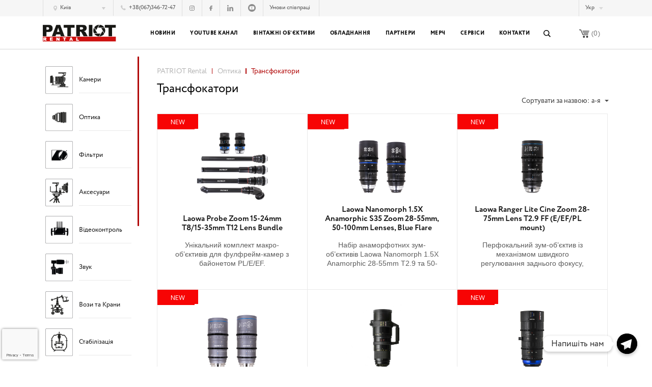

--- FILE ---
content_type: text/html; charset=UTF-8
request_url: https://patriot.ua/product-category/lenses/zoom/?orderby=alphabetical-asc
body_size: 19989
content:
<!DOCTYPE html>
<html lang="ua">
<head>



<!-- Google Tag Manager -->
<script>(function(w,d,s,l,i){w[l]=w[l]||[];w[l].push({'gtm.start':
new Date().getTime(),event:'gtm.js'});var f=d.getElementsByTagName(s)[0],
j=d.createElement(s),dl=l!='dataLayer'?'&l='+l:'';j.async=true;j.src=
'https://www.googletagmanager.com/gtm.js?id='+i+dl;f.parentNode.insertBefore(j,f);
})(window,document,'script','dataLayer','GTM-K77HSW4');</script>
<!-- End Google Tag Manager -->
	
<!-- FB Verify -->
<meta name="facebook-domain-verification" content="zn6ul0gg9dky9vu2cct77u80tmwhnf" />
<!-- End FB Verify -->


	

	
	
	<meta charset="utf-8">
	
	<meta name="viewport" content="target-densitydpi=device-dpi, width=device-width">
	<link rel="apple-touch-icon" sizes="57x57" href="https://patriot.ua/wp-content/themes/patriot/images/favicon/apple-icon-57x57.png">
	<link rel="apple-touch-icon" sizes="60x60" href="https://patriot.ua/wp-content/themes/patriot/images/favicon/apple-icon-60x60.png">
	<link rel="apple-touch-icon" sizes="72x72" href="https://patriot.ua/wp-content/themes/patriot/images/favicon/apple-icon-72x72.png">
	<link rel="apple-touch-icon" sizes="76x76" href="https://patriot.ua/wp-content/themes/patriot/images/favicon/apple-icon-76x76.png">
	<link rel="apple-touch-icon" sizes="114x114" href="https://patriot.ua/wp-content/themes/patriot/images/favicon/apple-icon-114x114.png">
	<link rel="apple-touch-icon" sizes="120x120" href="https://patriot.ua/wp-content/themes/patriot/images/favicon/apple-icon-120x120.png">
	<link rel="apple-touch-icon" sizes="144x144" href="https://patriot.ua/wp-content/themes/patriot/images/favicon/apple-icon-144x144.png">
	<link rel="apple-touch-icon" sizes="152x152" href="https://patriot.ua/wp-content/themes/patriot/images/favicon/apple-icon-152x152.png">
	<link rel="apple-touch-icon" sizes="180x180" href="https://patriot.ua/wp-content/themes/patriot/images/favicon/apple-icon-180x180.png">
	<link rel="icon" type="image/png" sizes="192x192"  href="https://patriot.ua/wp-content/themes/patriot/images/favicon/android-icon-192x192.png">
	<link rel="icon" type="image/png" sizes="32x32" href="https://patriot.ua/wp-content/themes/patriot/images/favicon/favicon-32x32.png">
	<link rel="icon" type="image/png" sizes="96x96" href="https://patriot.ua/wp-content/themes/patriot/images/favicon/favicon-96x96.png">
	<link rel="icon" type="image/png" sizes="16x16" href="https://patriot.ua/wp-content/themes/patriot/images/favicon/favicon-16x16.png">
	<link rel="manifest" href="https://patriot.ua/wp-content/themes/patriot/images/favicon/manifest.json">
	<meta name="msapplication-TileColor" content="#b10808">
	<meta name="msapplication-TileImage" content="https://patriot.ua/wp-content/themes/patriot/images/favicon/ms-icon-144x144.png">
	<meta name="theme-color" content="#b10808">
	
	
	

	
	
	
    				<script>document.documentElement.className = document.documentElement.className + ' yes-js js_active js'</script>
				
		<!-- All in One SEO 4.1.6.2 -->
		<title>Оренда трансфокаторів в Україні | PATRIOT Rental</title>
		<meta name="description" content="▷Об&#039;єктиви з зумом Angenieux Optimo, ARRI Alura, Red Zoom ➞ Прокат обладнання та забезпечення зйомок будь-якої складності. 【РЕНТАЛ №1】" />
		<meta name="robots" content="max-image-preview:large" />
		<link rel="canonical" href="https://patriot.ua/product-category/lenses/zoom/" />
		<script type="application/ld+json" class="aioseo-schema">
			{"@context":"https:\/\/schema.org","@graph":[{"@type":"WebSite","@id":"https:\/\/patriot.ua\/#website","url":"https:\/\/patriot.ua\/","name":"PATRIOT Rental","inLanguage":"uk","publisher":{"@id":"https:\/\/patriot.ua\/#organization"}},{"@type":"Organization","@id":"https:\/\/patriot.ua\/#organization","name":"PATRIOT Rental","url":"https:\/\/patriot.ua\/"},{"@type":"BreadcrumbList","@id":"https:\/\/patriot.ua\/product-category\/lenses\/zoom\/#breadcrumblist","itemListElement":[{"@type":"ListItem","@id":"https:\/\/patriot.ua\/#listItem","position":1,"item":{"@type":"WebPage","@id":"https:\/\/patriot.ua\/","name":"\u0414\u043e\u0434\u043e\u043c\u0443","description":"\u25b7\u041e\u0431'\u0454\u043a\u0442\u0438\u0432\u0438 \u0437 \u0437\u0443\u043c\u043e\u043c Angenieux Optimo, ARRI Alura, Red Zoom \u279e \u041f\u0440\u043e\u043a\u0430\u0442 \u043e\u0431\u043b\u0430\u0434\u043d\u0430\u043d\u043d\u044f \u0442\u0430 \u0437\u0430\u0431\u0435\u0437\u043f\u0435\u0447\u0435\u043d\u043d\u044f \u0437\u0439\u043e\u043c\u043e\u043a \u0431\u0443\u0434\u044c-\u044f\u043a\u043e\u0457 \u0441\u043a\u043b\u0430\u0434\u043d\u043e\u0441\u0442\u0456. \u3010\u0420\u0415\u041d\u0422\u0410\u041b \u21161\u3011","url":"https:\/\/patriot.ua\/"},"nextItem":"https:\/\/patriot.ua\/product-category\/lenses\/#listItem"},{"@type":"ListItem","@id":"https:\/\/patriot.ua\/product-category\/lenses\/#listItem","position":2,"item":{"@type":"WebPage","@id":"https:\/\/patriot.ua\/product-category\/lenses\/","name":"\u041e\u043f\u0442\u0438\u043a\u0430","description":"\u25b7\u041e\u0431'\u0454\u043a\u0442\u0438\u0432\u0438 \u0437 \u0437\u0443\u043c\u043e\u043c Angenieux Optimo, ARRI Alura, Red Zoom \u279e \u041f\u0440\u043e\u043a\u0430\u0442 \u043e\u0431\u043b\u0430\u0434\u043d\u0430\u043d\u043d\u044f \u0442\u0430 \u0437\u0430\u0431\u0435\u0437\u043f\u0435\u0447\u0435\u043d\u043d\u044f \u0437\u0439\u043e\u043c\u043e\u043a \u0431\u0443\u0434\u044c-\u044f\u043a\u043e\u0457 \u0441\u043a\u043b\u0430\u0434\u043d\u043e\u0441\u0442\u0456. \u3010\u0420\u0415\u041d\u0422\u0410\u041b \u21161\u3011","url":"https:\/\/patriot.ua\/product-category\/lenses\/"},"nextItem":"https:\/\/patriot.ua\/product-category\/lenses\/zoom\/#listItem","previousItem":"https:\/\/patriot.ua\/#listItem"},{"@type":"ListItem","@id":"https:\/\/patriot.ua\/product-category\/lenses\/zoom\/#listItem","position":3,"item":{"@type":"WebPage","@id":"https:\/\/patriot.ua\/product-category\/lenses\/zoom\/","name":"\u0422\u0440\u0430\u043d\u0441\u0444\u043e\u043a\u0430\u0442\u043e\u0440\u0438","description":"\u25b7\u041e\u0431'\u0454\u043a\u0442\u0438\u0432\u0438 \u0437 \u0437\u0443\u043c\u043e\u043c Angenieux Optimo, ARRI Alura, Red Zoom \u279e \u041f\u0440\u043e\u043a\u0430\u0442 \u043e\u0431\u043b\u0430\u0434\u043d\u0430\u043d\u043d\u044f \u0442\u0430 \u0437\u0430\u0431\u0435\u0437\u043f\u0435\u0447\u0435\u043d\u043d\u044f \u0437\u0439\u043e\u043c\u043e\u043a \u0431\u0443\u0434\u044c-\u044f\u043a\u043e\u0457 \u0441\u043a\u043b\u0430\u0434\u043d\u043e\u0441\u0442\u0456. \u3010\u0420\u0415\u041d\u0422\u0410\u041b \u21161\u3011","url":"https:\/\/patriot.ua\/product-category\/lenses\/zoom\/"},"previousItem":"https:\/\/patriot.ua\/product-category\/lenses\/#listItem"}]},{"@type":"CollectionPage","@id":"https:\/\/patriot.ua\/product-category\/lenses\/zoom\/#collectionpage","url":"https:\/\/patriot.ua\/product-category\/lenses\/zoom\/","name":"\u041e\u0440\u0435\u043d\u0434\u0430 \u0442\u0440\u0430\u043d\u0441\u0444\u043e\u043a\u0430\u0442\u043e\u0440\u0456\u0432 \u0432 \u0423\u043a\u0440\u0430\u0457\u043d\u0456 | PATRIOT Rental","description":"\u25b7\u041e\u0431'\u0454\u043a\u0442\u0438\u0432\u0438 \u0437 \u0437\u0443\u043c\u043e\u043c Angenieux Optimo, ARRI Alura, Red Zoom \u279e \u041f\u0440\u043e\u043a\u0430\u0442 \u043e\u0431\u043b\u0430\u0434\u043d\u0430\u043d\u043d\u044f \u0442\u0430 \u0437\u0430\u0431\u0435\u0437\u043f\u0435\u0447\u0435\u043d\u043d\u044f \u0437\u0439\u043e\u043c\u043e\u043a \u0431\u0443\u0434\u044c-\u044f\u043a\u043e\u0457 \u0441\u043a\u043b\u0430\u0434\u043d\u043e\u0441\u0442\u0456. \u3010\u0420\u0415\u041d\u0422\u0410\u041b \u21161\u3011","inLanguage":"uk","isPartOf":{"@id":"https:\/\/patriot.ua\/#website"},"breadcrumb":{"@id":"https:\/\/patriot.ua\/product-category\/lenses\/zoom\/#breadcrumblist"}}]}
		</script>
		<!-- All in One SEO -->



<!-- Saphali Lite Version -->
<meta name="generator" content="Saphali Lite 1.8.11" />

<link hreflang="ua" href="https://patriot.ua/ua/product-category/lenses/zoom/?orderby=alphabetical-asc" rel="alternate" />
<link hreflang="ru" href="https://patriot.ua/ru/product-category/lenses/zoom/?orderby=alphabetical-asc" rel="alternate" />
<link hreflang="en" href="https://patriot.ua/en/product-category/lenses/zoom/?orderby=alphabetical-asc" rel="alternate" />
	<noscript><style>.woocommerce-product-gallery{ opacity: 1 !important; }</style></noscript>
	<link rel="icon" href="https://patriot.ua/wp-content/uploads/2020/01/cropped-15665515_1516762025020293_599849-32x32.png" sizes="32x32" />
<link rel="icon" href="https://patriot.ua/wp-content/uploads/2020/01/cropped-15665515_1516762025020293_599849-192x192.png" sizes="192x192" />
<link rel="apple-touch-icon" href="https://patriot.ua/wp-content/uploads/2020/01/cropped-15665515_1516762025020293_599849-180x180.png" />
<meta name="msapplication-TileImage" content="https://patriot.ua/wp-content/uploads/2020/01/cropped-15665515_1516762025020293_599849-270x270.png" />



</head>


<body>

<!-- Google Tag Manager (noscript) -->
<noscript><iframe src="https://www.googletagmanager.com/ns.html?id=GTM-K77HSW4"
height="0" width="0" style="display:none;visibility:hidden"></iframe></noscript>
<!-- End Google Tag Manager (noscript) -->

<div id="wrapper" style="opacity:0;">
	<header id="header" class="wow fadeInUp">
<!--<div id="dabar" class="">Тимчасовий номер мобільного телефону Клієнт Сервіс Служби: <a href="tel:+380930095313">+38 (093) 009-53-13</a></div>-->
		<div class="top-panel hide-on-tablet">
			<div class="container">
				<div class="contacts">
                                            <div class="address">
                            <span class="active">
                                <span class="tab-body">
                                                                            <span data-tab-name="phones-1" class="tab active">
                                            Київ                                        </span>
                                                                            <span data-tab-name="phones-2" class="tab">
                                            Львів                                        </span>
                                                                    </span>
                            </span>
                            <div class="drop">
                                <div class="scroll-cover">
                                    <ul>
	                                                                                <li><a data-tab="phones-1" href="#">Київ</a></li>
	                                                                                <li><a data-tab="phones-2" href="#">Львів</a></li>
	                                                                        </ul>
                                </div>
                            </div>
                        </div>
                        <div class="phone">
                            <div class="tab-body">
	                                                                <div data-tab-name="phones-1" class="tab active">
                                        <a class="main-phone" href="tel:+380673467247">
                                            <i class="ico"><svg version="1.1" xmlns="http://www.w3.org/2000/svg" xmlns:xlink="http://www.w3.org/1999/xlink" x="0px" y="0px" viewBox="0 0 11 11" style="enable-background:new 0 0 11 11;" xml:space="preserve"><path d="M11,8.7c0,0.2,0,0.3-0.2,0.5l-1.5,1.5c-0.1,0.1-0.2,0.1-0.3,0.2C8.9,10.9,8.8,11,8.7,11c0,0,0,0-0.1,0c0,0-0.1,0-0.2,0c-0.1,0-0.4,0-0.7-0.1c-0.3-0.1-0.7-0.2-1.2-0.4c-0.5-0.2-1-0.5-1.6-0.9C4.3,9.3,3.7,8.7,3,8C2.4,7.5,2,7,1.6,6.5C1.3,6,1,5.5,0.8,5.1C0.5,4.7,0.4,4.3,0.3,4C0.2,3.7,0.1,3.4,0,3.1C0,2.9,0,2.7,0,2.6c0-0.1,0-0.2,0-0.2C0,2.2,0.1,2.1,0.1,2c0.1-0.1,0.1-0.2,0.2-0.3l1.5-1.5C2,0.1,2.1,0,2.2,0c0.1,0,0.2,0,0.3,0.1c0.1,0.1,0.1,0.1,0.2,0.2l1.2,2.4C4,2.8,4,2.9,4,3.1c0,0.1-0.1,0.3-0.2,0.4L3.2,4c0,0,0,0,0,0.1c0,0,0,0.1,0,0.1c0,0.2,0.1,0.3,0.2,0.6c0.1,0.2,0.2,0.4,0.4,0.7C4,5.7,4.3,6,4.6,6.4C5,6.7,5.3,7,5.6,7.2c0.3,0.2,0.5,0.3,0.7,0.4c0.2,0.1,0.3,0.1,0.4,0.2l0.1,0c0,0,0,0,0.1,0c0,0,0.1,0,0.1,0l0.7-0.7C7.8,7,7.9,6.9,8.1,6.9c0.1,0,0.2,0,0.3,0.1h0l2.2,1.3C10.9,8.4,11,8.5,11,8.7z"/></svg></i>
	                                        +38(067)346-72-47                                        </a>
                                    </div>
	                                                                <div data-tab-name="phones-2" class="tab">
                                        <a class="main-phone" href="tel:+380676708042">
                                            <i class="ico"><svg version="1.1" xmlns="http://www.w3.org/2000/svg" xmlns:xlink="http://www.w3.org/1999/xlink" x="0px" y="0px" viewBox="0 0 11 11" style="enable-background:new 0 0 11 11;" xml:space="preserve"><path d="M11,8.7c0,0.2,0,0.3-0.2,0.5l-1.5,1.5c-0.1,0.1-0.2,0.1-0.3,0.2C8.9,10.9,8.8,11,8.7,11c0,0,0,0-0.1,0c0,0-0.1,0-0.2,0c-0.1,0-0.4,0-0.7-0.1c-0.3-0.1-0.7-0.2-1.2-0.4c-0.5-0.2-1-0.5-1.6-0.9C4.3,9.3,3.7,8.7,3,8C2.4,7.5,2,7,1.6,6.5C1.3,6,1,5.5,0.8,5.1C0.5,4.7,0.4,4.3,0.3,4C0.2,3.7,0.1,3.4,0,3.1C0,2.9,0,2.7,0,2.6c0-0.1,0-0.2,0-0.2C0,2.2,0.1,2.1,0.1,2c0.1-0.1,0.1-0.2,0.2-0.3l1.5-1.5C2,0.1,2.1,0,2.2,0c0.1,0,0.2,0,0.3,0.1c0.1,0.1,0.1,0.1,0.2,0.2l1.2,2.4C4,2.8,4,2.9,4,3.1c0,0.1-0.1,0.3-0.2,0.4L3.2,4c0,0,0,0,0,0.1c0,0,0,0.1,0,0.1c0,0.2,0.1,0.3,0.2,0.6c0.1,0.2,0.2,0.4,0.4,0.7C4,5.7,4.3,6,4.6,6.4C5,6.7,5.3,7,5.6,7.2c0.3,0.2,0.5,0.3,0.7,0.4c0.2,0.1,0.3,0.1,0.4,0.2l0.1,0c0,0,0,0,0.1,0c0,0,0.1,0,0.1,0l0.7-0.7C7.8,7,7.9,6.9,8.1,6.9c0.1,0,0.2,0,0.3,0.1h0l2.2,1.3C10.9,8.4,11,8.5,11,8.7z"/></svg></i>
	                                        +38(067)670-80-42                                        </a>
                                    </div>
	                                                        </div>
                            <div class="phone-drop">
                                <div class="tab-body">
	                                                                        <div class="tab active" data-tab-name="phones-1">
                                            <div class="scroll-cover">
                                            	<div class="scroll-inner">
	                                                <span class="name2">Головний офіс:</span>
	                                                	                                                    <ul class="phones">
	                                                        	                                                            <li><a href="tel:+380673467247">+38(067)346-72-47</a></li>
		                                                    	                                                    </ul>
	                                                	<span class="name2">Філія в UNIVERSAL Studio:</span>
	                                                	                                                    <ul class="phones">
	                                                        	                                                            <li><a href="tel:+380673202381">+38(067)320-23-81</a></li>
		                                                    	                                                    </ul>
	                                                
                                               </div>
                                            </div>
                                        </div>
	                                                                        <div class="tab" data-tab-name="phones-2">
                                            <div class="scroll-cover">
                                            	<div class="scroll-inner">
	                                                <span class="name2">Львів:</span>
	                                                	                                                    <ul class="phones">
	                                                        	                                                            <li><a href="tel:+380676708042">+38(067)670-80-42</a></li>
		                                                    	                                                    </ul>
	                                                	                                                	                                                    <ul class="phones">
	                                                        	                                                            <li><a href="tel:"></a></li>
		                                                    	                                                    </ul>
	                                                
                                               </div>
                                            </div>
                                        </div>
	                                                                </div>
                            </div>
                        </div>
                                                                <ul class="socials">
                            	                                                        	                                                        	                                                                <li>
                                        <a target="_blank" rel="nofollow" href="https://www.instagram.com/patriotrental/">
                                            <!--?xml version="1.0" encoding="iso-8859-1"?-->
<!-- Generator: Adobe Illustrator 16.0.0, SVG Export Plug-In . SVG Version: 6.00 Build 0)  -->

										<svg width="11" version="1.1" xmlns="http://www.w3.org/2000/svg" xmlns:xlink="http://www.w3.org/1999/xlink" x="0px" y="0px" viewBox="0 0 11 11" style="width: 3.4375vw;" xml:space="preserve"><path d="M8,0H3C1.4,0,0,1.4,0,3V8c0,1.7,1.4,3,3,3H8c1.7,0,3-1.4,3-3V3C11,1.4,9.6,0,8,0z M8,10H3C1.9,10,1,9.1,1,8V3C1,1.9,1.9,1,3,1H8C9.1,1,10,1.9,10,3V8h0C10,9.1,9.1,10,8,10z M5.5,2.7c-1.6,0-2.8,1.3-2.8,2.8c0,1.6,1.3,2.8,2.8,2.8c1.6,0,2.8-1.3,2.8-2.8C8.3,3.9,7.1,2.7,5.5,2.7z M5.5,7.4c-1,0-1.9-0.8-1.9-1.9c0-1,0.8-1.9,1.9-1.9c1,0,1.9,0.8,1.9,1.9C7.4,6.5,6.5,7.4,5.5,7.4z M8.5,1.8C8.3,1.8,8.1,1.9,7.9,2C7.8,2.2,7.7,2.4,7.7,2.6c0,0.2,0.1,0.4,0.2,0.5c0.1,0.1,0.3,0.2,0.5,0.2c0.2,0,0.4-0.1,0.5-0.2c0.1-0.1,0.2-0.3,0.2-0.5C9.2,2.4,9.1,2.2,9,2C8.8,1.9,8.6,1.8,8.5,1.8z"></path></svg>
                                        </a>
                                    </li>
	                                                        	                                                                <li>
                                        <a target="_blank" rel="nofollow" href="https://www.facebook.com/PatriotRental/">
                                            <!--?xml version="1.0" encoding="iso-8859-1"?-->
<!-- Generator: Adobe Illustrator 16.0.0, SVG Export Plug-In . SVG Version: 6.00 Build 0)  -->

										<svg width="6" version="1.1" xmlns="http://www.w3.org/2000/svg" xmlns:xlink="http://www.w3.org/1999/xlink" x="0px" y="0px" viewBox="0 0 6 11" style="width: 1.875vw;" xml:space="preserve"><path d="M5.8,0L4.3,0C2.7,0,1.7,1.1,1.7,2.7V4H0.2C0.1,4,0,4.1,0,4.2V6c0,0.1,0.1,0.2,0.2,0.2h1.4v4.6c0,0.1,0.1,0.2,0.2,0.2h1.9C3.9,11,4,10.9,4,10.8V6.2h1.7c0.1,0,0.2-0.1,0.2-0.2l0-1.8c0-0.1,0-0.1-0.1-0.2C5.8,4,5.8,4,5.7,4H4V2.9c0-0.5,0.1-0.8,0.8-0.8l1,0C5.9,2.1,6,2,6,1.9V0.2C6,0.1,5.9,0,5.8,0z"></path></svg>
                                        </a>
                                    </li>
	                                                        	                                                        	                                                        	                                                        	                                                                <li>
                                        <a target="_blank" rel="nofollow" href="https://www.linkedin.com/company/patriotrental">
                                            <!--?xml version="1.0" encoding="iso-8859-1"?-->
<!-- Generator: Adobe Illustrator 16.0.0, SVG Export Plug-In . SVG Version: 6.00 Build 0)  -->

										<svg width="13" version="1.1" xmlns="http://www.w3.org/2000/svg" xmlns:xlink="http://www.w3.org/1999/xlink" x="0px" y="0px" viewBox="0 0 431 411" style="width: 4.0625vw;" xml:space="preserve"><g><path d="M430.1,251.5v159h-92.2V262.2c0-37.3-13.3-62.7-46.7-62.7c-25.5,0-40.6,17.1-47.3,33.7c-2.4,5.9-3.1,14.2-3.1,22.5v154.9h-92.2c0,0,1.2-251.3,0-277.3h92.2v39.3c-0.2,0.3-0.4,0.6-0.6,0.9h0.6v-0.9c12.3-18.9,34.1-45.8,83.1-45.8C384.6,126.7,430.1,166.4,430.1,251.5z M52.2-0.4C20.6-0.4,0,20.3,0,47.5c0,26.6,20,47.9,51,47.9h0.6c32.2,0,52.2-21.3,52.2-47.9C103.1,20.3,83.7-0.4,52.2-0.4z M5.5,410.6h92.2V133.2H5.5V410.6z"></path></g></svg>
                                        </a>
                                    </li>
<li>
                                        <a target="_blank" rel="nofollow" href="https://www.youtube.com/channel/UCByXl4k1P5AQr_ZlEL79A0A">
                                            <svg height="512pt" viewBox="0 0 512 512" width="512pt" xmlns="http://www.w3.org/2000/svg"><path d="m224.113281 303.960938 83.273438-47.960938-83.273438-47.960938zm0 0"></path><path d="m256 0c-141.363281 0-256 114.636719-256 256s114.636719 256 256 256 256-114.636719 256-256-114.636719-256-256-256zm159.960938 256.261719s0 51.917969-6.585938 76.953125c-3.691406 13.703125-14.496094 24.507812-28.199219 28.195312-25.035156 6.589844-125.175781 6.589844-125.175781 6.589844s-99.878906 0-125.175781-6.851562c-13.703125-3.6875-24.507813-14.496094-28.199219-28.199219-6.589844-24.769531-6.589844-76.949219-6.589844-76.949219s0-51.914062 6.589844-76.949219c3.6875-13.703125 14.757812-24.773437 28.199219-28.460937 25.035156-6.589844 125.175781-6.589844 125.175781-6.589844s100.140625 0 125.175781 6.851562c13.703125 3.6875 24.507813 14.496094 28.199219 28.199219 6.851562 25.035157 6.585938 77.210938 6.585938 77.210938zm0 0"></path></svg>                                        </a>
                                    </li>
	                                                                                </ul>
                    					<a href="https://patriot.ua/privacy-policy/" class="rules">Умови співпраці</a>
					<!--<a href="tel:+380673467247" class="rules2">+38 (067) 346-72-47</a> -->
				</div>
								<div class="user-panel">
					<div class="exchange-block">
						<dl>
							<dt>Курс:</dt>
							<dd>1EUR=32UAH</dd>
						</dl>
					</div>
					<div class="user-panel-lang-holder">
						<span class="active-lang">Укр</span>
						<div class="user-panel-lang-drop">
							<ul class="lang">
																    																    		                                <li><a href="https://patriot.ua/ru/product-category/lenses/zoom/?orderby=alphabetical-asc">Рус</a></li>
																									    		                                <li><a href="https://patriot.ua/en/product-category/lenses/zoom/?orderby=alphabetical-asc">Eng</a></li>
																								</ul>
						</div>
					</div>
					                        <div class="sign-in">
                            <a href="https://patriot.ua/my-account/">
                                Кабінет                            </a>
                        </div>
									</div>
			</div>
		</div>
		<div class="header-content">
			<div class="container">
				<strong class="logo"><a href="https://patriot.ua" >PATRIOT Rental</a></strong>
				<div class="header-content-inner">
					<nav id="nav" class="hide-on-tablet">
						<ul class="main-menu-list">
																												    <li>
                                    <a href="/knowledgebase">Новини</a>
								                                    </li>
														    <li>
                                    <a href="https://www.youtube.com/@patriot_ua">Youtube канал</a>
								                                    </li>
														    <li>
                                    <a href="https://vintagelenses.patriot.ua/">Вінтажні об’єктиви</a>
								                                    </li>
														    <li>
                                    <a href="https://patriot.ua/shop/">Обладнання</a>
								                                    </li>
														    <li>
                                    <a href="https://patriot.ua/partners/">Партнери</a>
								                                    </li>
														    <li>
                                    <a href="https://store.patriot.ua/">Мерч</a>
								                                    </li>
														    <li>
                                    <a href="#">Сервіси</a>
								                                            <div class="drop">
									    	<div class="scroll-cover">
									    		<div class="scroll-inner">
		                                            <ul>
		                                                		                                                    <li>
		                                                        <a href="https://starwagen.ua">Транспорт</a>
		                                                    </li>
		                                                		                                                    <li>
		                                                        <a href="https://filmcrew.ua/">Персонал</a>
		                                                    </li>
		                                                		                                                    <li>
		                                                        <a href="https://proservice.center/">Сервісний центр</a>
		                                                    </li>
		                                                		                                            </ul>
		                                        </div>
		                                     </div>
	                                    </div>
								                                    </li>
														    <li>
                                    <a href="https://patriot.ua/contacts/">Контакти</a>
								                                    </li>
													</ul>
					</nav>
					<div class="header-controls">
						<form method="get" action="https://patriot.ua/" class="search-form hide-on-tablet">
							<fieldset>
								<input type="text" class="text" name="s" placeholder="Що будемо шукати?" required>
								<button>
									<svg version="1.1" xmlns="http://www.w3.org/2000/svg" xmlns:xlink="http://www.w3.org/1999/xlink" x="0px" y="0px" viewBox="0 0 15 15" style="enable-background:new 0 0 15 15;" xml:space="preserve"><g><path d="M15,13.6l-3.9-3.9c0.7-1,1.2-2.3,1.2-3.6C12.3,2.8,9.5,0,6.1,0C2.7,0,0,2.8,0,6.1c0,3.4,2.7,6.1,6.1,6.1c1.3,0,2.6-0.4,3.6-1.2l3.9,3.9L15,13.6z M6.1,10.7c-2.5,0-4.6-2.1-4.6-4.6c0-2.5,2.1-4.6,4.6-4.6c2.5,0,4.6,2.1,4.6,4.6C10.7,8.7,8.7,10.7,6.1,10.7z"/></g></svg>
								</button>
							</fieldset>
                            <input type="hidden" name="post_type" value="product" />
						</form>
						<span data-href="https://patriot.ua/cart/" class="basket hide-on-tablet">
							<i class="ico"><svg version="1.1" xmlns="http://www.w3.org/2000/svg" xmlns:xlink="http://www.w3.org/1999/xlink" x="0px" y="0px" viewBox="0 0 21 17" style="enable-background:new 0 0 21 17;" xml:space="preserve"><path d="M9.8,13.1c-1.1,0-2,0.9-2,2c0,1.1,0.9,2,2,2c1.1,0,2-0.9,2-2C11.8,14,10.9,13.1,9.8,13.1z M3.7,0H0v1.3h2.9l4.6,10.5h10.9v-1.3H8.3L3.7,0z M16.4,13.1c-1.1,0-2,0.9-2,2c0,1.1,0.9,2,2,2c1.1,0,2-0.9,2-2C18.4,14,17.5,13.1,16.4,13.1zM6.6,2.6l0.5,1.3h13.4L21,2.6H6.6z M9.2,9.2h9.2l0.5-1.3H8.7L9.2,9.2z M8.1,6.5h11.3L20,5.2H7.6L8.1,6.5z"/></svg></i>
                            (<span class="basket-quantity-js">0</span>)
						</span>
						                            <span class="tel-block show-on-tablet">
                                <i class="phone">
                                    <svg version="1.1" xmlns="http://www.w3.org/2000/svg" xmlns:xlink="http://www.w3.org/1999/xlink" x="0px" y="0px" viewBox="0 0 11 11" style="enable-background:new 0 0 11 11;" xml:space="preserve"><path d="M11,8.7c0,0.2,0,0.3-0.2,0.5l-1.5,1.5c-0.1,0.1-0.2,0.1-0.3,0.2C8.9,10.9,8.8,11,8.7,11c0,0,0,0-0.1,0c0,0-0.1,0-0.2,0c-0.1,0-0.4,0-0.7-0.1c-0.3-0.1-0.7-0.2-1.2-0.4c-0.5-0.2-1-0.5-1.6-0.9C4.3,9.3,3.7,8.7,3,8C2.4,7.5,2,7,1.6,6.5C1.3,6,1,5.5,0.8,5.1C0.5,4.7,0.4,4.3,0.3,4C0.2,3.7,0.1,3.4,0,3.1C0,2.9,0,2.7,0,2.6c0-0.1,0-0.2,0-0.2C0,2.2,0.1,2.1,0.1,2c0.1-0.1,0.1-0.2,0.2-0.3l1.5-1.5C2,0.1,2.1,0,2.2,0c0.1,0,0.2,0,0.3,0.1c0.1,0.1,0.1,0.1,0.2,0.2l1.2,2.4C4,2.8,4,2.9,4,3.1c0,0.1-0.1,0.3-0.2,0.4L3.2,4c0,0,0,0,0,0.1c0,0,0,0.1,0,0.1c0,0.2,0.1,0.3,0.2,0.6c0.1,0.2,0.2,0.4,0.4,0.7C4,5.7,4.3,6,4.6,6.4C5,6.7,5.3,7,5.6,7.2c0.3,0.2,0.5,0.3,0.7,0.4c0.2,0.1,0.3,0.1,0.4,0.2l0.1,0c0,0,0,0,0.1,0c0,0,0.1,0,0.1,0l0.7-0.7C7.8,7,7.9,6.9,8.1,6.9c0.1,0,0.2,0,0.3,0.1h0l2.2,1.3C10.9,8.4,11,8.5,11,8.7z"/></svg>
                                </i>
                                <span class="drop">
                                	<span class="scroll-cover">
                                		<span class="scroll-inner">
		                                    		                                        		                                        <p>Київ</p>
			                                    			                                        		                                                <p><a href="tel:+380673467247">+38(067)346-72-47</a></p>
				                                    	<p>Філія в UNIVERSAL Studio</p>

	                                                    
	                                                        	                                                           <p><a href="tel:+380673202381">+38(067)320-23-81</a></p>
		                                                    	                                                    
	                                                			                                    		                                    		                                        <hr>		                                        <p>Львів</p>
			                                    			                                        		                                                <p><a href="tel:+380676708042">+38(067)670-80-42</a></p>
				                                    
	                                                    
	                                                        	                                                           <p><a href="tel:"></a></p>
		                                                    	                                                    
	                                                			                                    		                                    

	                                   </span>
                                   </span>
                                </span>
                            </span>
												<div class="lang-block show-on-tablet">
							<span class="active-lang">Укр</span>
							<div class="drop">
								<ul>
																		    																		    									        <li><a href="https://patriot.ua/ru/product-category/lenses/zoom/?orderby=alphabetical-asc">Рус</a></li>
																												    									        <li><a href="https://patriot.ua/en/product-category/lenses/zoom/?orderby=alphabetical-asc">Eng</a></li>
																											</ul>
							</div>

						</div>
						<div class="show-on-tablet">
						<span class="lang-block show-on-tablet" data-href="https://patriot.ua/cart/">
						<i class="ico"><svg width="20" data-vw-img version="1.1" xmlns="http://www.w3.org/2000/svg" xmlns:xlink="http://www.w3.org/1999/xlink" x="0px" y="0px" viewBox="0 0 21 17" style="enable-background:new 0 0 21 17;" xml:space="preserve"><path d="M9.8,13.1c-1.1,0-2,0.9-2,2c0,1.1,0.9,2,2,2c1.1,0,2-0.9,2-2C11.8,14,10.9,13.1,9.8,13.1z M3.7,0H0v1.3h2.9l4.6,10.5h10.9v-1.3H8.3L3.7,0z M16.4,13.1c-1.1,0-2,0.9-2,2c0,1.1,0.9,2,2,2c1.1,0,2-0.9,2-2C18.4,14,17.5,13.1,16.4,13.1zM6.6,2.6l0.5,1.3h13.4L21,2.6H6.6z M9.2,9.2h9.2l0.5-1.3H8.7L9.2,9.2z M8.1,6.5h11.3L20,5.2H7.6L8.1,6.5z"/></svg></i>
						 <span class="num basket-quantity-js">(0)</span>
					</span>
						</div>
						<a href="#" class="burger show-on-tablet">
							<i></i>
						</a>
					</div>
				</div>
			</div>
		</div>
		<div class="mobile-menu show-on-tablet">
			<form method="get" action="https://patriot.ua/" class="search-form">
				<fieldset>
					<input type="text" class="text" name="s" placeholder="Що будемо шукати?" required>
					<button>
						<svg version="1.1" xmlns="http://www.w3.org/2000/svg" xmlns:xlink="http://www.w3.org/1999/xlink" x="0px" y="0px" viewBox="0 0 15 15" style="enable-background:new 0 0 15 15;" xml:space="preserve"><g><path d="M15,13.6l-3.9-3.9c0.7-1,1.2-2.3,1.2-3.6C12.3,2.8,9.5,0,6.1,0C2.7,0,0,2.8,0,6.1c0,3.4,2.7,6.1,6.1,6.1c1.3,0,2.6-0.4,3.6-1.2l3.9,3.9L15,13.6z M6.1,10.7c-2.5,0-4.6-2.1-4.6-4.6c0-2.5,2.1-4.6,4.6-4.6c2.5,0,4.6,2.1,4.6,4.6C10.7,8.7,8.7,10.7,6.1,10.7z"/></g></svg>
					</button>
				</fieldset>
                <input type="hidden" name="post_type" value="product" />
			</form>
			<ul class="user-panel-list">
				<li>
					                        <a href="https://patriot.ua/my-account/">
                            <i class="ico"><svg width="11" data-vw-img version="1.1" xmlns="http://www.w3.org/2000/svg" xmlns:xlink="http://www.w3.org/1999/xlink" x="0px" y="0px" viewBox="0 0 9 11" style="enable-background:new 0 0 9 11;" xml:space="preserve"><path d="M4.5,5.1C5.9,5.1,7,4,7,2.6C7,1.1,5.9,0,4.5,0C3.1,0,2,1.1,2,2.6C2,4,3.1,5.1,4.5,5.1z M4.5,6.4C2,6.4,0,8.4,0,11h9C9,8.4,7,6.4,4.5,6.4z"/></svg></i>
	                        Вхід                        </a>
									</li>
				<li>
					<span data-href="https://patriot.ua/cart/">
						<i class="ico"><svg width="20" data-vw-img version="1.1" xmlns="http://www.w3.org/2000/svg" xmlns:xlink="http://www.w3.org/1999/xlink" x="0px" y="0px" viewBox="0 0 21 17" style="enable-background:new 0 0 21 17;" xml:space="preserve"><path d="M9.8,13.1c-1.1,0-2,0.9-2,2c0,1.1,0.9,2,2,2c1.1,0,2-0.9,2-2C11.8,14,10.9,13.1,9.8,13.1z M3.7,0H0v1.3h2.9l4.6,10.5h10.9v-1.3H8.3L3.7,0z M16.4,13.1c-1.1,0-2,0.9-2,2c0,1.1,0.9,2,2,2c1.1,0,2-0.9,2-2C18.4,14,17.5,13.1,16.4,13.1zM6.6,2.6l0.5,1.3h13.4L21,2.6H6.6z M9.2,9.2h9.2l0.5-1.3H8.7L9.2,9.2z M8.1,6.5h11.3L20,5.2H7.6L8.1,6.5z"/></svg></i>
						Кошик <span class="num basket-quantity-js">(0)</span>
					</span>
				</li>
			</ul>
			<div class="scroll-cover">
				<div class="container">
					<ul class="page-menu-list">
												                                                                                    <li>
                                    <a href="/product-category/cameras/">
                                        <i class="ico">
                                            <img data-vw-img width="30" src="/wp-content/uploads/2022/01/cam.png" alt="image description">
                                        </i>
	                                    Камери										<p class="border-left-menu"></p>
                                    </a>
                                </li>
                                                            <li>
                                    <a href="https://patriot.ua/product-category/lenses/">
                                        <i class="ico">
                                            <img data-vw-img width="30" src="/wp-content/uploads/2022/01/lense.png" alt="image description">
                                        </i>
	                                    Оптика										<p class="border-left-menu"></p>
                                    </a>
                                </li>
                                                            <li>
                                    <a href="https://patriot.ua/product-category/filters/">
                                        <i class="ico">
                                            <img data-vw-img width="30" src="/wp-content/uploads/2022/01/filter.png" alt="image description">
                                        </i>
	                                    Фільтри										<p class="border-left-menu"></p>
                                    </a>
                                </li>
                                                            <li>
                                    <a href="https://patriot.ua/product-category/accessories/">
                                        <i class="ico">
                                            <img data-vw-img width="30" src="/wp-content/uploads/2022/01/access.png" alt="image description">
                                        </i>
	                                    Аксесуари										<p class="border-left-menu"></p>
                                    </a>
                                </li>
                                                            <li>
                                    <a href="https://patriot.ua/product-category/videocontrol/">
                                        <i class="ico">
                                            <img data-vw-img width="30" src="/wp-content/uploads/2022/01/videocontr.png" alt="image description">
                                        </i>
	                                    Відеоконтроль										<p class="border-left-menu"></p>
                                    </a>
                                </li>
                                                            <li>
                                    <a href="https://patriot.ua/product-category/sound/">
                                        <i class="ico">
                                            <img data-vw-img width="30" src="/wp-content/uploads/2022/01/sound.png" alt="image description">
                                        </i>
	                                    Звук										<p class="border-left-menu"></p>
                                    </a>
                                </li>
                                                            <li>
                                    <a href="https://patriot.ua/product-category/dolly-crane/">
                                        <i class="ico">
                                            <img data-vw-img width="30" src="/wp-content/uploads/2022/01/dolly.png" alt="image description">
                                        </i>
	                                    Вози та Крани										<p class="border-left-menu"></p>
                                    </a>
                                </li>
                                                            <li>
                                    <a href="https://patriot.ua/product-category/stabilization/">
                                        <i class="ico">
                                            <img data-vw-img width="30" src="/wp-content/uploads/2022/01/stab.png" alt="image description">
                                        </i>
	                                    Стабілізація										<p class="border-left-menu"></p>
                                    </a>
                                </li>
                                                            <li>
                                    <a href="/product-category/copters/">
                                        <i class="ico">
                                            <img data-vw-img width="30" src="/wp-content/uploads/2022/01/copt.png" alt="image description">
                                        </i>
	                                    Коптери										<p class="border-left-menu"></p>
                                    </a>
                                </li>
                                                            <li>
                                    <a href="https://patriot.ua/product-category/lighting/">
                                        <i class="ico">
                                            <img data-vw-img width="30" src="/wp-content/uploads/2022/01/light.png" alt="image description">
                                        </i>
	                                    Світло										<p class="border-left-menu"></p>
                                    </a>
                                </li>
                                                            <li>
                                    <a href="https://patriot.ua/product-category/grip/">
                                        <i class="ico">
                                            <img data-vw-img width="30" src="/wp-content/uploads/2022/01/grip.png" alt="image description">
                                        </i>
	                                    Грип										<p class="border-left-menu"></p>
                                    </a>
                                </li>
                                                            <li>
                                    <a href="/product-category/grip/sfx-equipment/">
                                        <i class="ico">
                                            <img data-vw-img width="30" src="/wp-content/uploads/2022/01/fxc.png" alt="image description">
                                        </i>
	                                    Спецефекти										<p class="border-left-menu"></p>
                                    </a>
                                </li>
                                                            <li>
                                    <a href="https://patriot.ua/product-category/power-distribution/">
                                        <i class="ico">
                                            <img data-vw-img width="30" src="/wp-content/uploads/2022/01/power.png" alt="image description">
                                        </i>
	                                    Силове Обладнання										<p class="border-left-menu"></p>
                                    </a>
                                </li>
                                                            <li>
                                    <a href="https://patriot.ua/transport-2/">
                                        <i class="ico">
                                            <img data-vw-img width="30" src="/wp-content/uploads/2022/01/autopower.png" alt="image description">
                                        </i>
	                                    Транспорт										<p class="border-left-menu"></p>
                                    </a>
                                </li>
                                                    					</ul>
					<ul class="main-menu-list">
												                            <li>
                                <a href="/knowledgebase">Новини</a>
								                            </li>
						                            <li>
                                <a href="https://www.youtube.com/@patriot_ua">Youtube канал</a>
								                            </li>
						                            <li>
                                <a href="https://vintagelenses.patriot.ua/">Вінтажні об’єктиви</a>
								                            </li>
						                            <li>
                                <a href="https://patriot.ua/shop/">Обладнання</a>
								                            </li>
						                            <li>
                                <a href="https://patriot.ua/partners/">Партнери</a>
								                            </li>
						                            <li>
                                <a href="https://store.patriot.ua/">Мерч</a>
								                            </li>
						                            <li>
                                <a href="#">Сервіси</a>
								                                    <div class="drop">
                                        <ul>
                                                                                            <li>
                                                    <a href="https://starwagen.ua">Транспорт</a>
                                                </li>
                                                                                            <li>
                                                    <a href="https://filmcrew.ua/">Персонал</a>
                                                </li>
                                                                                            <li>
                                                    <a href="https://proservice.center/">Сервісний центр</a>
                                                </li>
                                                                                    </ul>
                                    </div>
								                            </li>
						                            <li>
                                <a href="https://patriot.ua/contacts/">Контакти</a>
								                            </li>
											</ul>
					<div class="exchange-block">
						<dl>
                            <dt>Курс:</dt>
                            <dd>1EUR=32UAH</dd>
						</dl>
					</div>
					<div class="rules-link">
						<a href="https://patriot.ua/privacy-policy/">Умови співпраці</a>
					</div>
				</div>
			</div>
			                <ul class="socials">
                                                                                                                                                                <li>
                                <a target="_blank" rel="nofollow" href="https://www.instagram.com/patriotrental/">
                                    <!--?xml version="1.0" encoding="iso-8859-1"?-->
<!-- Generator: Adobe Illustrator 16.0.0, SVG Export Plug-In . SVG Version: 6.00 Build 0)  -->

										<svg width="11" version="1.1" xmlns="http://www.w3.org/2000/svg" xmlns:xlink="http://www.w3.org/1999/xlink" x="0px" y="0px" viewBox="0 0 11 11" style="width: 3.4375vw;" xml:space="preserve"><path d="M8,0H3C1.4,0,0,1.4,0,3V8c0,1.7,1.4,3,3,3H8c1.7,0,3-1.4,3-3V3C11,1.4,9.6,0,8,0z M8,10H3C1.9,10,1,9.1,1,8V3C1,1.9,1.9,1,3,1H8C9.1,1,10,1.9,10,3V8h0C10,9.1,9.1,10,8,10z M5.5,2.7c-1.6,0-2.8,1.3-2.8,2.8c0,1.6,1.3,2.8,2.8,2.8c1.6,0,2.8-1.3,2.8-2.8C8.3,3.9,7.1,2.7,5.5,2.7z M5.5,7.4c-1,0-1.9-0.8-1.9-1.9c0-1,0.8-1.9,1.9-1.9c1,0,1.9,0.8,1.9,1.9C7.4,6.5,6.5,7.4,5.5,7.4z M8.5,1.8C8.3,1.8,8.1,1.9,7.9,2C7.8,2.2,7.7,2.4,7.7,2.6c0,0.2,0.1,0.4,0.2,0.5c0.1,0.1,0.3,0.2,0.5,0.2c0.2,0,0.4-0.1,0.5-0.2c0.1-0.1,0.2-0.3,0.2-0.5C9.2,2.4,9.1,2.2,9,2C8.8,1.9,8.6,1.8,8.5,1.8z"></path></svg>
                                </a>
                            </li>
	                                                                                            <li>
                                <a target="_blank" rel="nofollow" href="https://www.facebook.com/PatriotRental/">
                                    <!--?xml version="1.0" encoding="iso-8859-1"?-->
<!-- Generator: Adobe Illustrator 16.0.0, SVG Export Plug-In . SVG Version: 6.00 Build 0)  -->

										<svg width="6" version="1.1" xmlns="http://www.w3.org/2000/svg" xmlns:xlink="http://www.w3.org/1999/xlink" x="0px" y="0px" viewBox="0 0 6 11" style="width: 1.875vw;" xml:space="preserve"><path d="M5.8,0L4.3,0C2.7,0,1.7,1.1,1.7,2.7V4H0.2C0.1,4,0,4.1,0,4.2V6c0,0.1,0.1,0.2,0.2,0.2h1.4v4.6c0,0.1,0.1,0.2,0.2,0.2h1.9C3.9,11,4,10.9,4,10.8V6.2h1.7c0.1,0,0.2-0.1,0.2-0.2l0-1.8c0-0.1,0-0.1-0.1-0.2C5.8,4,5.8,4,5.7,4H4V2.9c0-0.5,0.1-0.8,0.8-0.8l1,0C5.9,2.1,6,2,6,1.9V0.2C6,0.1,5.9,0,5.8,0z"></path></svg>
                                </a>
                            </li>
	                                                                                                                                                                                                                                <li>
                                <a target="_blank" rel="nofollow" href="https://www.linkedin.com/company/patriotrental">
                                    <!--?xml version="1.0" encoding="iso-8859-1"?-->
<!-- Generator: Adobe Illustrator 16.0.0, SVG Export Plug-In . SVG Version: 6.00 Build 0)  -->

										<svg width="13" version="1.1" xmlns="http://www.w3.org/2000/svg" xmlns:xlink="http://www.w3.org/1999/xlink" x="0px" y="0px" viewBox="0 0 431 411" style="width: 4.0625vw;" xml:space="preserve"><g><path d="M430.1,251.5v159h-92.2V262.2c0-37.3-13.3-62.7-46.7-62.7c-25.5,0-40.6,17.1-47.3,33.7c-2.4,5.9-3.1,14.2-3.1,22.5v154.9h-92.2c0,0,1.2-251.3,0-277.3h92.2v39.3c-0.2,0.3-0.4,0.6-0.6,0.9h0.6v-0.9c12.3-18.9,34.1-45.8,83.1-45.8C384.6,126.7,430.1,166.4,430.1,251.5z M52.2-0.4C20.6-0.4,0,20.3,0,47.5c0,26.6,20,47.9,51,47.9h0.6c32.2,0,52.2-21.3,52.2-47.9C103.1,20.3,83.7-0.4,52.2-0.4z M5.5,410.6h92.2V133.2H5.5V410.6z"></path></g></svg>
                                </a>
                            </li>
	                                                                                            <li>
                                <a target="_blank" rel="nofollow" href="https://www.youtube.com/channel/UCByXl4k1P5AQr_ZlEL79A0A">
                                    <svg height="512pt" viewBox="0 0 512 512" width="512pt" xmlns="http://www.w3.org/2000/svg"><path d="m224.113281 303.960938 83.273438-47.960938-83.273438-47.960938zm0 0"></path><path d="m256 0c-141.363281 0-256 114.636719-256 256s114.636719 256 256 256 256-114.636719 256-256-114.636719-256-256-256zm159.960938 256.261719s0 51.917969-6.585938 76.953125c-3.691406 13.703125-14.496094 24.507812-28.199219 28.195312-25.035156 6.589844-125.175781 6.589844-125.175781 6.589844s-99.878906 0-125.175781-6.851562c-13.703125-3.6875-24.507813-14.496094-28.199219-28.199219-6.589844-24.769531-6.589844-76.949219-6.589844-76.949219s0-51.914062 6.589844-76.949219c3.6875-13.703125 14.757812-24.773437 28.199219-28.460937 25.035156-6.589844 125.175781-6.589844 125.175781-6.589844s100.140625 0 125.175781 6.851562c13.703125 3.6875 24.507813 14.496094 28.199219 28.199219 6.851562 25.035157 6.585938 77.210938 6.585938 77.210938zm0 0"></path></svg>                                </a>
                            </li>
	                                                        </ul>
					</div>
	</header>				<div id="main">
			<div class="container">
				<aside id="page-menu" class="sticky hide-on-tablet scroll-cover">
						<ul class="page-menu-list">
					<li>
				<a href="/product-category/cameras/">
					<i class="ico">
						<img data-vw-img width="70" src="/wp-content/uploads/2022/01/cam.png" alt="Камери">
					</i>
					Камери					<p class="border-left-menu"></p>
				</a>
			</li>
					<li>
				<a href="https://patriot.ua/product-category/lenses/">
					<i class="ico">
						<img data-vw-img width="70" src="/wp-content/uploads/2022/01/lense.png" alt="Оптика">
					</i>
					Оптика					<p class="border-left-menu"></p>
				</a>
			</li>
					<li>
				<a href="https://patriot.ua/product-category/filters/">
					<i class="ico">
						<img data-vw-img width="70" src="/wp-content/uploads/2022/01/filter.png" alt="Фільтри">
					</i>
					Фільтри					<p class="border-left-menu"></p>
				</a>
			</li>
					<li>
				<a href="https://patriot.ua/product-category/accessories/">
					<i class="ico">
						<img data-vw-img width="70" src="/wp-content/uploads/2022/01/access.png" alt="Аксесуари">
					</i>
					Аксесуари					<p class="border-left-menu"></p>
				</a>
			</li>
					<li>
				<a href="https://patriot.ua/product-category/videocontrol/">
					<i class="ico">
						<img data-vw-img width="70" src="/wp-content/uploads/2022/01/videocontr.png" alt="Відеоконтроль">
					</i>
					Відеоконтроль					<p class="border-left-menu"></p>
				</a>
			</li>
					<li>
				<a href="https://patriot.ua/product-category/sound/">
					<i class="ico">
						<img data-vw-img width="70" src="/wp-content/uploads/2022/01/sound.png" alt="Звук">
					</i>
					Звук					<p class="border-left-menu"></p>
				</a>
			</li>
					<li>
				<a href="https://patriot.ua/product-category/dolly-crane/">
					<i class="ico">
						<img data-vw-img width="70" src="/wp-content/uploads/2022/01/dolly.png" alt="Вози та Крани">
					</i>
					Вози та Крани					<p class="border-left-menu"></p>
				</a>
			</li>
					<li>
				<a href="https://patriot.ua/product-category/stabilization/">
					<i class="ico">
						<img data-vw-img width="70" src="/wp-content/uploads/2022/01/stab.png" alt="Стабілізація">
					</i>
					Стабілізація					<p class="border-left-menu"></p>
				</a>
			</li>
					<li>
				<a href="/product-category/copters/">
					<i class="ico">
						<img data-vw-img width="70" src="/wp-content/uploads/2022/01/copt.png" alt="Коптери">
					</i>
					Коптери					<p class="border-left-menu"></p>
				</a>
			</li>
					<li>
				<a href="https://patriot.ua/product-category/lighting/">
					<i class="ico">
						<img data-vw-img width="70" src="/wp-content/uploads/2022/01/light.png" alt="Світло">
					</i>
					Світло					<p class="border-left-menu"></p>
				</a>
			</li>
					<li>
				<a href="https://patriot.ua/product-category/grip/">
					<i class="ico">
						<img data-vw-img width="70" src="/wp-content/uploads/2022/01/grip.png" alt="Грип">
					</i>
					Грип					<p class="border-left-menu"></p>
				</a>
			</li>
					<li>
				<a href="/product-category/grip/sfx-equipment/">
					<i class="ico">
						<img data-vw-img width="70" src="/wp-content/uploads/2022/01/fxc.png" alt="Спецефекти">
					</i>
					Спецефекти					<p class="border-left-menu"></p>
				</a>
			</li>
					<li>
				<a href="https://patriot.ua/product-category/power-distribution/">
					<i class="ico">
						<img data-vw-img width="70" src="/wp-content/uploads/2022/01/power.png" alt="Силове Обладнання">
					</i>
					Силове Обладнання					<p class="border-left-menu"></p>
				</a>
			</li>
					<li>
				<a href="https://patriot.ua/transport-2/">
					<i class="ico">
						<img data-vw-img width="70" src="/wp-content/uploads/2022/01/autopower.png" alt="Транспорт">
					</i>
					Транспорт					<p class="border-left-menu"></p>
				</a>
			</li>
			</ul>
				</aside>
				<div id="main-content">
					<div class="page-heading-panel wow fadeInUp">
						<ul class="breadcrumbs">
							<!-- Breadcrumb NavXT 6.6.0 -->
<li itemprop="itemListElement" itemscope itemtype="https://schema.org/ListItem"><a itemprop="item" href="https://patriot.ua"><span itemprop="name">PATRIOT Rental</span></a><meta itemprop="position" content="1" /></li><li itemprop="itemListElement" itemscope itemtype="https://schema.org/ListItem"><a itemprop="item" href="https://patriot.ua/product-category/lenses/"><span itemprop="name">Оптика</span></a><meta itemprop="position" content="2" /></li><li itemprop="itemListElement" itemscope itemtype="https://schema.org/ListItem"><span itemprop="name">Трансфокатори</span><meta itemprop="position" content="3" /></li>						</ul>
						
						
						   						
						
													<h1>Трансфокатори</h1>
											</div>
										<div class="sort-panel wow fadeInUp">
						<div class="sort-by">
                            <span class="title">Сортувати за назвою: а-я</span>
                            <ul class="drop">
	                                                                <li><a href="?orderby=date">Новинки</a></li>
	                                                                <li><a href="?orderby=popularity">За популярністю</a></li>
	                                                                <li><a href="?orderby=alphabetical-asc">Сортувати за назвою: а-я</a></li>
	                                                                <li><a href="?orderby=alphabetical-desc">Сортувати за назвою: я-а</a></li>
	                                                        </ul>
						</div>
					</div>
					<ul class="product-list wow fadeInUp">
																													<li class="product-item">
									<div class='container-image-and-badge  '><div class='yith-wcbm-badge yith-wcbm-badge-custom yith-wcbm-badge-4588'>NEW</div><!--yith-wcbm-badge-->
</div><!--container-image-and-badge-->									<a href="https://patriot.ua/shop/lenses/35-mm/laowa-probe-zoom/">
										<span class="visual">
											<img src="https://patriot.ua/wp-content/uploads/2026/01/Laowa_probe_zoom_set.jpg" alt="Laowa Probe Zoom 15-24mm T8/15-35mm T12 Lens Bundle">
										</span>
										<span class="content">
											<strong class="title">Laowa Probe Zoom 15-24mm T8/15-35mm T12 Lens Bundle</strong>
											<span class="product-description">
												<p>Унікальний комплект макро-об&#8217;єктивів для фулфрейм-камер з байонетом PL/E/EF.</p>
											</span>
											<span class="expanded-panel">
                                                <span href="?add-to-cart=15358" data-quantity="1" class="button product_type_simple add_to_cart_button ajax_add_to_cart btn btn-sub add_to_cart_button" data-product_id="15358" data-product_sku="0010_254561544-2-1-2" aria-label="Додайте &ldquo;Laowa Probe Zoom 15-24mm T8/15-35mm T12 Lens Bundle&rdquo; до кошика" rel="nofollow"><i class="ico"><svg version="1.1" xmlns="http://www.w3.org/2000/svg" xmlns:xlink="http://www.w3.org/1999/xlink" x="0px" y="0px" viewBox="0 0 21 17" style="enable-background:new 0 0 21 17;" xml:space="preserve"><path d="M9.8,13.1c-1.1,0-2,0.9-2,2c0,1.1,0.9,2,2,2c1.1,0,2-0.9,2-2C11.8,14,10.9,13.1,9.8,13.1z M3.7,0H0v1.3h2.9l4.6,10.5h10.9v-1.3H8.3L3.7,0z M16.4,13.1c-1.1,0-2,0.9-2,2c0,1.1,0.9,2,2,2c1.1,0,2-0.9,2-2C18.4,14,17.5,13.1,16.4,13.1zM6.6,2.6l0.5,1.3h13.4L21,2.6H6.6z M9.2,9.2h9.2l0.5-1.3H8.7L9.2,9.2z M8.1,6.5h11.3L20,5.2H7.6L8.1,6.5z"/></svg></i>
											                Запит ціни</span>											</span>
										</span>
									</a>
								</li>
																							<li class="product-item">
									<div class='container-image-and-badge  '><div class='yith-wcbm-badge yith-wcbm-badge-custom yith-wcbm-badge-4588'>NEW</div><!--yith-wcbm-badge-->
</div><!--container-image-and-badge-->									<a href="https://patriot.ua/shop/lenses/anamorphic/laowa-nanomorph-2-lens-bundle/">
										<span class="visual">
											<img src="https://patriot.ua/wp-content/uploads/2024/06/Laowa_Nanomorph_set.jpg" alt="Laowa Nanomorph 1.5X Anamorphic  S35 Zoom 28-55mm, 50-100mm Lenses, Blue Flare">
										</span>
										<span class="content">
											<strong class="title">Laowa Nanomorph 1.5X Anamorphic  S35 Zoom 28-55mm, 50-100mm Lenses, Blue Flare</strong>
											<span class="product-description">
												<p>Набір анаморфотних зум-об&#8217;єктивів Laowa Nanomorph 1.5X Anamorphic 28-55mm T2.9 та 50-100mm T2.9 (ARRI PL, Blue Flare).</p>
											</span>
											<span class="expanded-panel">
                                                <span href="?add-to-cart=14540" data-quantity="1" class="button product_type_simple add_to_cart_button ajax_add_to_cart btn btn-sub add_to_cart_button" data-product_id="14540" data-product_sku="VE2850BPLB" aria-label="Додайте &ldquo;Laowa Nanomorph 1.5X Anamorphic  S35 Zoom 28-55mm, 50-100mm Lenses, Blue Flare&rdquo; до кошика" rel="nofollow"><i class="ico"><svg version="1.1" xmlns="http://www.w3.org/2000/svg" xmlns:xlink="http://www.w3.org/1999/xlink" x="0px" y="0px" viewBox="0 0 21 17" style="enable-background:new 0 0 21 17;" xml:space="preserve"><path d="M9.8,13.1c-1.1,0-2,0.9-2,2c0,1.1,0.9,2,2,2c1.1,0,2-0.9,2-2C11.8,14,10.9,13.1,9.8,13.1z M3.7,0H0v1.3h2.9l4.6,10.5h10.9v-1.3H8.3L3.7,0z M16.4,13.1c-1.1,0-2,0.9-2,2c0,1.1,0.9,2,2,2c1.1,0,2-0.9,2-2C18.4,14,17.5,13.1,16.4,13.1zM6.6,2.6l0.5,1.3h13.4L21,2.6H6.6z M9.2,9.2h9.2l0.5-1.3H8.7L9.2,9.2z M8.1,6.5h11.3L20,5.2H7.6L8.1,6.5z"/></svg></i>
											                Запит ціни</span>											</span>
										</span>
									</a>
								</li>
																							<li class="product-item">
									<div class='container-image-and-badge  '><div class='yith-wcbm-badge yith-wcbm-badge-custom yith-wcbm-badge-4588'>NEW</div><!--yith-wcbm-badge-->
</div><!--container-image-and-badge-->									<a href="https://patriot.ua/shop/lenses/zoom/laowa-ranger-lite-cine-zoom-28-75mm-lens-t2-9-ff-e-ef-pl-mount/">
										<span class="visual">
											<img src="https://patriot.ua/wp-content/uploads/2025/10/Laowa_Ranger2025_1.jpg" alt="Laowa Ranger Lite Cine Zoom 28-75mm Lens T2.9 FF (E/EF/PL mount)">
										</span>
										<span class="content">
											<strong class="title">Laowa Ranger Lite Cine Zoom 28-75mm Lens T2.9 FF (E/EF/PL mount)</strong>
											<span class="product-description">
												<p>Перфокальний зум-об&#8217;єктив із механізмом швидкого регулювання заднього фокусу, призначений для повнокадрових камер.</p>
											</span>
											<span class="expanded-panel">
                                                <span href="?add-to-cart=15241" data-quantity="1" class="button product_type_simple add_to_cart_button ajax_add_to_cart btn btn-sub add_to_cart_button" data-product_id="15241" data-product_sku="RANL2875BPLEF-2" aria-label="Додайте &ldquo;Laowa Ranger Lite Cine Zoom 28-75mm Lens T2.9 FF (E/EF/PL mount)&rdquo; до кошика" rel="nofollow"><i class="ico"><svg version="1.1" xmlns="http://www.w3.org/2000/svg" xmlns:xlink="http://www.w3.org/1999/xlink" x="0px" y="0px" viewBox="0 0 21 17" style="enable-background:new 0 0 21 17;" xml:space="preserve"><path d="M9.8,13.1c-1.1,0-2,0.9-2,2c0,1.1,0.9,2,2,2c1.1,0,2-0.9,2-2C11.8,14,10.9,13.1,9.8,13.1z M3.7,0H0v1.3h2.9l4.6,10.5h10.9v-1.3H8.3L3.7,0z M16.4,13.1c-1.1,0-2,0.9-2,2c0,1.1,0.9,2,2,2c1.1,0,2-0.9,2-2C18.4,14,17.5,13.1,16.4,13.1zM6.6,2.6l0.5,1.3h13.4L21,2.6H6.6z M9.2,9.2h9.2l0.5-1.3H8.7L9.2,9.2z M8.1,6.5h11.3L20,5.2H7.6L8.1,6.5z"/></svg></i>
											                Запит ціни</span>											</span>
										</span>
									</a>
								</li>
																							<li class="product-item">
									<div class='container-image-and-badge  '><div class='yith-wcbm-badge yith-wcbm-badge-custom yith-wcbm-badge-4588'>NEW</div><!--yith-wcbm-badge-->
</div><!--container-image-and-badge-->									<a href="https://patriot.ua/shop/lenses/zoom/venus-optics-laowa-ranger-lite-full-frame-cine-2-lens-kit/">
										<span class="visual">
											<img src="https://patriot.ua/wp-content/uploads/2024/07/Laowa_Ranger_set.jpg" alt="Laowa Ranger Lite Cine Zoom 28-75mm, 75-180mm Lenses T2.9 FF (E/EF/PL mount)">
										</span>
										<span class="content">
											<strong class="title">Laowa Ranger Lite Cine Zoom 28-75mm, 75-180mm Lenses T2.9 FF (E/EF/PL mount)</strong>
											<span class="product-description">
												<p>Набір зум-об&#8217;єктивів Laowa Ranger Lite 28-75mm T2.9 и 75-180mm T2.9.</p>
											</span>
											<span class="expanded-panel">
                                                <span href="?add-to-cart=14613" data-quantity="1" class="button product_type_simple add_to_cart_button ajax_add_to_cart btn btn-sub add_to_cart_button" data-product_id="14613" data-product_sku="RANL2875BPLEF" aria-label="Додайте &ldquo;Laowa Ranger Lite Cine Zoom 28-75mm, 75-180mm Lenses T2.9 FF (E/EF/PL mount)&rdquo; до кошика" rel="nofollow"><i class="ico"><svg version="1.1" xmlns="http://www.w3.org/2000/svg" xmlns:xlink="http://www.w3.org/1999/xlink" x="0px" y="0px" viewBox="0 0 21 17" style="enable-background:new 0 0 21 17;" xml:space="preserve"><path d="M9.8,13.1c-1.1,0-2,0.9-2,2c0,1.1,0.9,2,2,2c1.1,0,2-0.9,2-2C11.8,14,10.9,13.1,9.8,13.1z M3.7,0H0v1.3h2.9l4.6,10.5h10.9v-1.3H8.3L3.7,0z M16.4,13.1c-1.1,0-2,0.9-2,2c0,1.1,0.9,2,2,2c1.1,0,2-0.9,2-2C18.4,14,17.5,13.1,16.4,13.1zM6.6,2.6l0.5,1.3h13.4L21,2.6H6.6z M9.2,9.2h9.2l0.5-1.3H8.7L9.2,9.2z M8.1,6.5h11.3L20,5.2H7.6L8.1,6.5z"/></svg></i>
											                Запит ціни</span>											</span>
										</span>
									</a>
								</li>
																							<li class="product-item">
																		<a href="https://patriot.ua/shop/lenses/anamorphic/cooke-anamorphic-i-zoom-35-140mm/">
										<span class="visual">
											<img src="https://patriot.ua/wp-content/uploads/2019/05/A62A1970-1300x1300.jpg" alt="COOKE Anamorphic/I Zoom 35-140mm Lens T3.1">
										</span>
										<span class="content">
											<strong class="title">COOKE Anamorphic/I Zoom 35-140mm Lens T3.1</strong>
											<span class="product-description">
												<p>Класичний анаморфотной зум з чотириразовим наближенням і ефектом розмиття.</p>
											</span>
											<span class="expanded-panel">
                                                <span href="?add-to-cart=839" data-quantity="1" class="button product_type_simple add_to_cart_button ajax_add_to_cart btn btn-sub add_to_cart_button" data-product_id="839" data-product_sku="0010_798132839" aria-label="Додайте &ldquo;COOKE Anamorphic/I Zoom 35-140mm Lens T3.1&rdquo; до кошика" rel="nofollow"><i class="ico"><svg version="1.1" xmlns="http://www.w3.org/2000/svg" xmlns:xlink="http://www.w3.org/1999/xlink" x="0px" y="0px" viewBox="0 0 21 17" style="enable-background:new 0 0 21 17;" xml:space="preserve"><path d="M9.8,13.1c-1.1,0-2,0.9-2,2c0,1.1,0.9,2,2,2c1.1,0,2-0.9,2-2C11.8,14,10.9,13.1,9.8,13.1z M3.7,0H0v1.3h2.9l4.6,10.5h10.9v-1.3H8.3L3.7,0z M16.4,13.1c-1.1,0-2,0.9-2,2c0,1.1,0.9,2,2,2c1.1,0,2-0.9,2-2C18.4,14,17.5,13.1,16.4,13.1zM6.6,2.6l0.5,1.3h13.4L21,2.6H6.6z M9.2,9.2h9.2l0.5-1.3H8.7L9.2,9.2z M8.1,6.5h11.3L20,5.2H7.6L8.1,6.5z"/></svg></i>
											                Запит ціни</span>											</span>
										</span>
									</a>
								</li>
																							<li class="product-item">
									<div class='container-image-and-badge  '><div class='yith-wcbm-badge yith-wcbm-badge-custom yith-wcbm-badge-4588'>NEW</div><!--yith-wcbm-badge-->
</div><!--container-image-and-badge-->									<a href="https://patriot.ua/shop/lenses/zoom/laowa-ooom-25-100mm-t2-9/">
										<span class="visual">
											<img src="https://patriot.ua/wp-content/uploads/2020/09/1024-5k2_DSC5939.jpg" alt="Laowa OOOM Zoom 25-100mm Cine Lens T2.9">
										</span>
										<span class="content">
											<strong class="title">Laowa OOOM Zoom 25-100mm Cine Lens T2.9</strong>
											<span class="product-description">
												<p>Чотирикратний зум-об&#8217;єктив Laowa OOOM 25-100mm.</p>
											</span>
											<span class="expanded-panel">
                                                <span href="?add-to-cart=8706" data-quantity="1" class="button product_type_simple add_to_cart_button ajax_add_to_cart btn btn-sub add_to_cart_button" data-product_id="8706" data-product_sku="0010_254561544-1-1" aria-label="Додайте &ldquo;Laowa OOOM Zoom 25-100mm Cine Lens T2.9&rdquo; до кошика" rel="nofollow"><i class="ico"><svg version="1.1" xmlns="http://www.w3.org/2000/svg" xmlns:xlink="http://www.w3.org/1999/xlink" x="0px" y="0px" viewBox="0 0 21 17" style="enable-background:new 0 0 21 17;" xml:space="preserve"><path d="M9.8,13.1c-1.1,0-2,0.9-2,2c0,1.1,0.9,2,2,2c1.1,0,2-0.9,2-2C11.8,14,10.9,13.1,9.8,13.1z M3.7,0H0v1.3h2.9l4.6,10.5h10.9v-1.3H8.3L3.7,0z M16.4,13.1c-1.1,0-2,0.9-2,2c0,1.1,0.9,2,2,2c1.1,0,2-0.9,2-2C18.4,14,17.5,13.1,16.4,13.1zM6.6,2.6l0.5,1.3h13.4L21,2.6H6.6z M9.2,9.2h9.2l0.5-1.3H8.7L9.2,9.2z M8.1,6.5h11.3L20,5.2H7.6L8.1,6.5z"/></svg></i>
											                Запит ціни</span>											</span>
										</span>
									</a>
								</li>
																							<li class="product-item">
									<div class='container-image-and-badge  '><div class='yith-wcbm-badge yith-wcbm-badge-custom yith-wcbm-badge-4588'>NEW</div><!--yith-wcbm-badge-->
</div><!--container-image-and-badge-->									<a href="https://patriot.ua/shop/lenses/zoom/laowa-ooom-adapters/">
										<span class="visual">
											<img src="https://patriot.ua/wp-content/uploads/2021/02/laowa-set-adapter-expander.jpg" alt="Laowa 1.33x Rear Anamorphic Adapter and 1.4x Full Frame Expander SET">
										</span>
										<span class="content">
											<strong class="title">Laowa 1.33x Rear Anamorphic Adapter and 1.4x Full Frame Expander SET</strong>
											<span class="product-description">
												<p>Комплект адаптерів для об&#8217;єктива LAOWA OOOM Zoom T2.9.</p>
											</span>
											<span class="expanded-panel">
                                                <span href="?add-to-cart=9709" data-quantity="1" class="button product_type_simple add_to_cart_button ajax_add_to_cart btn btn-sub add_to_cart_button" data-product_id="9709" data-product_sku="0010_458788238-1-1-2-1-1" aria-label="Додайте &ldquo;Laowa 1.33x Rear Anamorphic Adapter and 1.4x Full Frame Expander SET&rdquo; до кошика" rel="nofollow"><i class="ico"><svg version="1.1" xmlns="http://www.w3.org/2000/svg" xmlns:xlink="http://www.w3.org/1999/xlink" x="0px" y="0px" viewBox="0 0 21 17" style="enable-background:new 0 0 21 17;" xml:space="preserve"><path d="M9.8,13.1c-1.1,0-2,0.9-2,2c0,1.1,0.9,2,2,2c1.1,0,2-0.9,2-2C11.8,14,10.9,13.1,9.8,13.1z M3.7,0H0v1.3h2.9l4.6,10.5h10.9v-1.3H8.3L3.7,0z M16.4,13.1c-1.1,0-2,0.9-2,2c0,1.1,0.9,2,2,2c1.1,0,2-0.9,2-2C18.4,14,17.5,13.1,16.4,13.1zM6.6,2.6l0.5,1.3h13.4L21,2.6H6.6z M9.2,9.2h9.2l0.5-1.3H8.7L9.2,9.2z M8.1,6.5h11.3L20,5.2H7.6L8.1,6.5z"/></svg></i>
											                Запит ціни</span>											</span>
										</span>
									</a>
								</li>
																							<li class="product-item">
									<div class='container-image-and-badge  '><div class='yith-wcbm-badge yith-wcbm-badge-custom yith-wcbm-badge-4588'>NEW</div><!--yith-wcbm-badge-->
</div><!--container-image-and-badge-->									<a href="https://patriot.ua/shop/lenses/zoom/laowa-1-4x-full-frame-expander/">
										<span class="visual">
											<img src="https://patriot.ua/wp-content/uploads/2021/02/ext-ff-SCALE_72A9947.jpg" alt="Laowa 1.4x Full Frame Expander">
										</span>
										<span class="content">
											<strong class="title">Laowa 1.4x Full Frame Expander</strong>
											<span class="product-description">
												<p>Перехідник-експандер з формату S35 на Full Frame.</p>
											</span>
											<span class="expanded-panel">
                                                <span href="?add-to-cart=9651" data-quantity="1" class="button product_type_simple add_to_cart_button ajax_add_to_cart btn btn-sub add_to_cart_button" data-product_id="9651" data-product_sku="0010_458788238-1-1-2-1" aria-label="Додайте &ldquo;Laowa 1.4x Full Frame Expander&rdquo; до кошика" rel="nofollow"><i class="ico"><svg version="1.1" xmlns="http://www.w3.org/2000/svg" xmlns:xlink="http://www.w3.org/1999/xlink" x="0px" y="0px" viewBox="0 0 21 17" style="enable-background:new 0 0 21 17;" xml:space="preserve"><path d="M9.8,13.1c-1.1,0-2,0.9-2,2c0,1.1,0.9,2,2,2c1.1,0,2-0.9,2-2C11.8,14,10.9,13.1,9.8,13.1z M3.7,0H0v1.3h2.9l4.6,10.5h10.9v-1.3H8.3L3.7,0z M16.4,13.1c-1.1,0-2,0.9-2,2c0,1.1,0.9,2,2,2c1.1,0,2-0.9,2-2C18.4,14,17.5,13.1,16.4,13.1zM6.6,2.6l0.5,1.3h13.4L21,2.6H6.6z M9.2,9.2h9.2l0.5-1.3H8.7L9.2,9.2z M8.1,6.5h11.3L20,5.2H7.6L8.1,6.5z"/></svg></i>
											                Запит ціни</span>											</span>
										</span>
									</a>
								</li>
																							<li class="product-item">
									<div class='container-image-and-badge  '><div class='yith-wcbm-badge yith-wcbm-badge-custom yith-wcbm-badge-4588'>NEW</div><!--yith-wcbm-badge-->
</div><!--container-image-and-badge-->									<a href="https://patriot.ua/shop/lenses/zoom/laowa-1-33x-rear-anamorphic-adapter/">
										<span class="visual">
											<img src="https://patriot.ua/wp-content/uploads/2021/02/anamorph-1r.jpg" alt="Laowa 1.33x Rear Anamorphic Adapter">
										</span>
										<span class="content">
											<strong class="title">Laowa 1.33x Rear Anamorphic Adapter</strong>
											<span class="product-description">
												<p>Анаморфотний адаптер для об&#8217;єктива LAOWA OOOM Zoom T2.9.</p>
											</span>
											<span class="expanded-panel">
                                                <span href="?add-to-cart=9646" data-quantity="1" class="button product_type_simple add_to_cart_button ajax_add_to_cart btn btn-sub add_to_cart_button" data-product_id="9646" data-product_sku="0010_458788238-1-1-2" aria-label="Додайте &ldquo;Laowa 1.33x Rear Anamorphic Adapter&rdquo; до кошика" rel="nofollow"><i class="ico"><svg version="1.1" xmlns="http://www.w3.org/2000/svg" xmlns:xlink="http://www.w3.org/1999/xlink" x="0px" y="0px" viewBox="0 0 21 17" style="enable-background:new 0 0 21 17;" xml:space="preserve"><path d="M9.8,13.1c-1.1,0-2,0.9-2,2c0,1.1,0.9,2,2,2c1.1,0,2-0.9,2-2C11.8,14,10.9,13.1,9.8,13.1z M3.7,0H0v1.3h2.9l4.6,10.5h10.9v-1.3H8.3L3.7,0z M16.4,13.1c-1.1,0-2,0.9-2,2c0,1.1,0.9,2,2,2c1.1,0,2-0.9,2-2C18.4,14,17.5,13.1,16.4,13.1zM6.6,2.6l0.5,1.3h13.4L21,2.6H6.6z M9.2,9.2h9.2l0.5-1.3H8.7L9.2,9.2z M8.1,6.5h11.3L20,5.2H7.6L8.1,6.5z"/></svg></i>
											                Запит ціни</span>											</span>
										</span>
									</a>
								</li>
																							<li class="product-item">
																		<a href="https://patriot.ua/shop/lenses/zoom/angenieux-optimo-dp-16-42-t-2-8/">
										<span class="visual">
											<img src="https://patriot.ua/wp-content/uploads/2019/06/DSC_1943-e1579183865264-1300x1300.jpg" alt="Angenieux Optimo Zoom DP 16-42 Lens T2.8">
										</span>
										<span class="content">
											<strong class="title">Angenieux Optimo Zoom DP 16-42 Lens T2.8</strong>
											<span class="product-description">
												<p>Об&#8217;єктив з діапазоном фокусної відстанні від 16 до 42 мм</p>
											</span>
											<span class="expanded-panel">
                                                <span href="?add-to-cart=997" data-quantity="1" class="button product_type_simple add_to_cart_button ajax_add_to_cart btn btn-sub add_to_cart_button" data-product_id="997" data-product_sku="0010_172392341" aria-label="Додайте &ldquo;Angenieux Optimo Zoom DP 16-42 Lens T2.8&rdquo; до кошика" rel="nofollow"><i class="ico"><svg version="1.1" xmlns="http://www.w3.org/2000/svg" xmlns:xlink="http://www.w3.org/1999/xlink" x="0px" y="0px" viewBox="0 0 21 17" style="enable-background:new 0 0 21 17;" xml:space="preserve"><path d="M9.8,13.1c-1.1,0-2,0.9-2,2c0,1.1,0.9,2,2,2c1.1,0,2-0.9,2-2C11.8,14,10.9,13.1,9.8,13.1z M3.7,0H0v1.3h2.9l4.6,10.5h10.9v-1.3H8.3L3.7,0z M16.4,13.1c-1.1,0-2,0.9-2,2c0,1.1,0.9,2,2,2c1.1,0,2-0.9,2-2C18.4,14,17.5,13.1,16.4,13.1zM6.6,2.6l0.5,1.3h13.4L21,2.6H6.6z M9.2,9.2h9.2l0.5-1.3H8.7L9.2,9.2z M8.1,6.5h11.3L20,5.2H7.6L8.1,6.5z"/></svg></i>
											                Запит ціни</span>											</span>
										</span>
									</a>
								</li>
																							<li class="product-item">
									<div class='container-image-and-badge  '><div class='yith-wcbm-badge yith-wcbm-badge-custom yith-wcbm-badge-4588'>NEW</div><!--yith-wcbm-badge-->
</div><!--container-image-and-badge-->									<a href="https://patriot.ua/shop/lenses/zoom/angenieux-ez-2-zoom-lens-15-40mm-t2/">
										<span class="visual">
											<img src="https://patriot.ua/wp-content/uploads/2021/11/Angenieux-EZ-2-15-40mm-FF-.jpg" alt="Angenieux Zoom EZ-2 S35 15-40 Lens T2">
										</span>
										<span class="content">
											<strong class="title">Angenieux Zoom EZ-2 S35 15-40 Lens T2</strong>
											<span class="product-description">
												<p>Світлосильний ширококутний зум-об&#8217;єктив з діапазоном фокусної відстані від 15 до 40 мм.</p>
											</span>
											<span class="expanded-panel">
                                                <span href="?add-to-cart=12666" data-quantity="1" class="button product_type_simple add_to_cart_button ajax_add_to_cart btn btn-sub add_to_cart_button" data-product_id="12666" data-product_sku="0010_373313135-1-2" aria-label="Додайте &ldquo;Angenieux Zoom EZ-2 S35 15-40 Lens T2&rdquo; до кошика" rel="nofollow"><i class="ico"><svg version="1.1" xmlns="http://www.w3.org/2000/svg" xmlns:xlink="http://www.w3.org/1999/xlink" x="0px" y="0px" viewBox="0 0 21 17" style="enable-background:new 0 0 21 17;" xml:space="preserve"><path d="M9.8,13.1c-1.1,0-2,0.9-2,2c0,1.1,0.9,2,2,2c1.1,0,2-0.9,2-2C11.8,14,10.9,13.1,9.8,13.1z M3.7,0H0v1.3h2.9l4.6,10.5h10.9v-1.3H8.3L3.7,0z M16.4,13.1c-1.1,0-2,0.9-2,2c0,1.1,0.9,2,2,2c1.1,0,2-0.9,2-2C18.4,14,17.5,13.1,16.4,13.1zM6.6,2.6l0.5,1.3h13.4L21,2.6H6.6z M9.2,9.2h9.2l0.5-1.3H8.7L9.2,9.2z M8.1,6.5h11.3L20,5.2H7.6L8.1,6.5z"/></svg></i>
											                Запит ціни</span>											</span>
										</span>
									</a>
								</li>
																							<li class="product-item">
									<div class='container-image-and-badge  '><div class='yith-wcbm-badge yith-wcbm-badge-custom yith-wcbm-badge-4588'>NEW</div><!--yith-wcbm-badge-->
</div><!--container-image-and-badge-->									<a href="https://patriot.ua/shop/lenses/zoom/angenieux-ez-1-zoom-lens-30-90mm-t2/">
										<span class="visual">
											<img src="https://patriot.ua/wp-content/uploads/2021/04/Angenieux-EZ-1-F45-135mm-FF.jpg" alt="Angenieux Zoom EZ-1 S35 30-90 Lens T2">
										</span>
										<span class="content">
											<strong class="title">Angenieux Zoom EZ-1 S35 30-90 Lens T2</strong>
											<span class="product-description">
												<p>Світлосильний Zoom-Кінооб&#8217;єктив з діапазоном фокусної відстані від 30 до 90 мм.</p>
											</span>
											<span class="expanded-panel">
                                                <span href="?add-to-cart=10143" data-quantity="1" class="button product_type_simple add_to_cart_button ajax_add_to_cart btn btn-sub add_to_cart_button" data-product_id="10143" data-product_sku="0010_373313135-1" aria-label="Додайте &ldquo;Angenieux Zoom EZ-1 S35 30-90 Lens T2&rdquo; до кошика" rel="nofollow"><i class="ico"><svg version="1.1" xmlns="http://www.w3.org/2000/svg" xmlns:xlink="http://www.w3.org/1999/xlink" x="0px" y="0px" viewBox="0 0 21 17" style="enable-background:new 0 0 21 17;" xml:space="preserve"><path d="M9.8,13.1c-1.1,0-2,0.9-2,2c0,1.1,0.9,2,2,2c1.1,0,2-0.9,2-2C11.8,14,10.9,13.1,9.8,13.1z M3.7,0H0v1.3h2.9l4.6,10.5h10.9v-1.3H8.3L3.7,0z M16.4,13.1c-1.1,0-2,0.9-2,2c0,1.1,0.9,2,2,2c1.1,0,2-0.9,2-2C18.4,14,17.5,13.1,16.4,13.1zM6.6,2.6l0.5,1.3h13.4L21,2.6H6.6z M9.2,9.2h9.2l0.5-1.3H8.7L9.2,9.2z M8.1,6.5h11.3L20,5.2H7.6L8.1,6.5z"/></svg></i>
											                Запит ціни</span>											</span>
										</span>
									</a>
								</li>
																							<li class="product-item">
																		<a href="https://patriot.ua/shop/lenses/zoom/angenieux-optimo-dp-30-80-t-2-8/">
										<span class="visual">
											<img src="https://patriot.ua/wp-content/uploads/2019/06/DSC_1941-1300x1300.jpg" alt="Angenieux Optimo Zoom DP 30-80 Lens T2.8">
										</span>
										<span class="content">
											<strong class="title">Angenieux Optimo Zoom DP 30-80 Lens T2.8</strong>
											<span class="product-description">
												<p>Об&#8217;єктив з діапазоном фокусної відстанні від 30 до 80 мм</p>
											</span>
											<span class="expanded-panel">
                                                <span href="?add-to-cart=1229" data-quantity="1" class="button product_type_simple add_to_cart_button ajax_add_to_cart btn btn-sub add_to_cart_button" data-product_id="1229" data-product_sku="0010_373313135" aria-label="Додайте &ldquo;Angenieux Optimo Zoom DP 30-80 Lens T2.8&rdquo; до кошика" rel="nofollow"><i class="ico"><svg version="1.1" xmlns="http://www.w3.org/2000/svg" xmlns:xlink="http://www.w3.org/1999/xlink" x="0px" y="0px" viewBox="0 0 21 17" style="enable-background:new 0 0 21 17;" xml:space="preserve"><path d="M9.8,13.1c-1.1,0-2,0.9-2,2c0,1.1,0.9,2,2,2c1.1,0,2-0.9,2-2C11.8,14,10.9,13.1,9.8,13.1z M3.7,0H0v1.3h2.9l4.6,10.5h10.9v-1.3H8.3L3.7,0z M16.4,13.1c-1.1,0-2,0.9-2,2c0,1.1,0.9,2,2,2c1.1,0,2-0.9,2-2C18.4,14,17.5,13.1,16.4,13.1zM6.6,2.6l0.5,1.3h13.4L21,2.6H6.6z M9.2,9.2h9.2l0.5-1.3H8.7L9.2,9.2z M8.1,6.5h11.3L20,5.2H7.6L8.1,6.5z"/></svg></i>
											                Запит ціни</span>											</span>
										</span>
									</a>
								</li>
																							<li class="product-item">
																		<a href="https://patriot.ua/shop/lenses/zoom/angenieux-optimo-24-290-t-2-8/">
										<span class="visual">
											<img src="https://patriot.ua/wp-content/uploads/2019/06/A62A3539.jpg" alt="Angenieux Optimo Zoom 24-290 Lens T2.8">
										</span>
										<span class="content">
											<strong class="title">Angenieux Optimo Zoom 24-290 Lens T2.8</strong>
											<span class="product-description">
												<p>Об&#8217;єктив з фокусною відстанню від 24 до 290 мм</p>
											</span>
											<span class="expanded-panel">
                                                <span href="?add-to-cart=1230" data-quantity="1" class="button product_type_simple add_to_cart_button ajax_add_to_cart btn btn-sub add_to_cart_button" data-product_id="1230" data-product_sku="0010_184691377" aria-label="Додайте &ldquo;Angenieux Optimo Zoom 24-290 Lens T2.8&rdquo; до кошика" rel="nofollow"><i class="ico"><svg version="1.1" xmlns="http://www.w3.org/2000/svg" xmlns:xlink="http://www.w3.org/1999/xlink" x="0px" y="0px" viewBox="0 0 21 17" style="enable-background:new 0 0 21 17;" xml:space="preserve"><path d="M9.8,13.1c-1.1,0-2,0.9-2,2c0,1.1,0.9,2,2,2c1.1,0,2-0.9,2-2C11.8,14,10.9,13.1,9.8,13.1z M3.7,0H0v1.3h2.9l4.6,10.5h10.9v-1.3H8.3L3.7,0z M16.4,13.1c-1.1,0-2,0.9-2,2c0,1.1,0.9,2,2,2c1.1,0,2-0.9,2-2C18.4,14,17.5,13.1,16.4,13.1zM6.6,2.6l0.5,1.3h13.4L21,2.6H6.6z M9.2,9.2h9.2l0.5-1.3H8.7L9.2,9.2z M8.1,6.5h11.3L20,5.2H7.6L8.1,6.5z"/></svg></i>
											                Запит ціни</span>											</span>
										</span>
									</a>
								</li>
																							<li class="product-item">
																		<a href="https://patriot.ua/shop/lenses/zoom/angenieux-hr-25-250-t3-5/">
										<span class="visual">
											<img src="https://patriot.ua/wp-content/uploads/2019/06/DSC_1937-e1579183812101-1300x1300.jpg" alt="Angenieux Optimo Zoom 25-250 HR Lens T3.5">
										</span>
										<span class="content">
											<strong class="title">Angenieux Optimo Zoom 25-250 HR Lens T3.5</strong>
											<span class="product-description">
												<p>10-кратний діапазон і повна сумісність з камерами останніх поколінь</p>
											</span>
											<span class="expanded-panel">
                                                <span href="?add-to-cart=1232" data-quantity="1" class="button product_type_simple add_to_cart_button ajax_add_to_cart btn btn-sub add_to_cart_button" data-product_id="1232" data-product_sku="0010_265429372" aria-label="Додайте &ldquo;Angenieux Optimo Zoom 25-250 HR Lens T3.5&rdquo; до кошика" rel="nofollow"><i class="ico"><svg version="1.1" xmlns="http://www.w3.org/2000/svg" xmlns:xlink="http://www.w3.org/1999/xlink" x="0px" y="0px" viewBox="0 0 21 17" style="enable-background:new 0 0 21 17;" xml:space="preserve"><path d="M9.8,13.1c-1.1,0-2,0.9-2,2c0,1.1,0.9,2,2,2c1.1,0,2-0.9,2-2C11.8,14,10.9,13.1,9.8,13.1z M3.7,0H0v1.3h2.9l4.6,10.5h10.9v-1.3H8.3L3.7,0z M16.4,13.1c-1.1,0-2,0.9-2,2c0,1.1,0.9,2,2,2c1.1,0,2-0.9,2-2C18.4,14,17.5,13.1,16.4,13.1zM6.6,2.6l0.5,1.3h13.4L21,2.6H6.6z M9.2,9.2h9.2l0.5-1.3H8.7L9.2,9.2z M8.1,6.5h11.3L20,5.2H7.6L8.1,6.5z"/></svg></i>
											                Запит ціни</span>											</span>
										</span>
									</a>
								</li>
																							<li class="product-item">
																		<a href="https://patriot.ua/shop/lenses/zoom/arri-alura-18-80-t2-6/">
										<span class="visual">
											<img src="https://patriot.ua/wp-content/uploads/2019/06/DSC_1970-1300x1300.jpg" alt="ARRI/FUJINON Alura Zoom 18-80mm Lens T2.6">
										</span>
										<span class="content">
											<strong class="title">ARRI/FUJINON Alura Zoom 18-80mm Lens T2.6</strong>
											<span class="product-description">
												<p>Найкращі оптичні характеристики поєднуються з маленькими розміром, вагою і ціною</p>
											</span>
											<span class="expanded-panel">
                                                <span href="?add-to-cart=1233" data-quantity="1" class="button product_type_simple add_to_cart_button ajax_add_to_cart btn btn-sub add_to_cart_button" data-product_id="1233" data-product_sku="0010_846712714" aria-label="Додайте &ldquo;ARRI/FUJINON Alura Zoom 18-80mm Lens T2.6&rdquo; до кошика" rel="nofollow"><i class="ico"><svg version="1.1" xmlns="http://www.w3.org/2000/svg" xmlns:xlink="http://www.w3.org/1999/xlink" x="0px" y="0px" viewBox="0 0 21 17" style="enable-background:new 0 0 21 17;" xml:space="preserve"><path d="M9.8,13.1c-1.1,0-2,0.9-2,2c0,1.1,0.9,2,2,2c1.1,0,2-0.9,2-2C11.8,14,10.9,13.1,9.8,13.1z M3.7,0H0v1.3h2.9l4.6,10.5h10.9v-1.3H8.3L3.7,0z M16.4,13.1c-1.1,0-2,0.9-2,2c0,1.1,0.9,2,2,2c1.1,0,2-0.9,2-2C18.4,14,17.5,13.1,16.4,13.1zM6.6,2.6l0.5,1.3h13.4L21,2.6H6.6z M9.2,9.2h9.2l0.5-1.3H8.7L9.2,9.2z M8.1,6.5h11.3L20,5.2H7.6L8.1,6.5z"/></svg></i>
											                Запит ціни</span>											</span>
										</span>
									</a>
								</li>
																							<li class="product-item">
																		<a href="https://patriot.ua/shop/lenses/zoom/arri-alura-45-250-t2-6/">
										<span class="visual">
											<img src="https://patriot.ua/wp-content/uploads/2019/06/DSC_1939-1300x1300.jpg" alt="ARRI/FUJINON Alura Zoom 45-250mm Lens T2.6">
										</span>
										<span class="content">
											<strong class="title">ARRI/FUJINON Alura Zoom 45-250mm Lens T2.6</strong>
											<span class="product-description">
												<p>Найкращі оптичні характеристики поєднуються з маленькими розміром, вагою і ціною</p>
											</span>
											<span class="expanded-panel">
                                                <span href="?add-to-cart=1234" data-quantity="1" class="button product_type_simple add_to_cart_button ajax_add_to_cart btn btn-sub add_to_cart_button" data-product_id="1234" data-product_sku="0010_785298162" aria-label="Додайте &ldquo;ARRI/FUJINON Alura Zoom 45-250mm Lens T2.6&rdquo; до кошика" rel="nofollow"><i class="ico"><svg version="1.1" xmlns="http://www.w3.org/2000/svg" xmlns:xlink="http://www.w3.org/1999/xlink" x="0px" y="0px" viewBox="0 0 21 17" style="enable-background:new 0 0 21 17;" xml:space="preserve"><path d="M9.8,13.1c-1.1,0-2,0.9-2,2c0,1.1,0.9,2,2,2c1.1,0,2-0.9,2-2C11.8,14,10.9,13.1,9.8,13.1z M3.7,0H0v1.3h2.9l4.6,10.5h10.9v-1.3H8.3L3.7,0z M16.4,13.1c-1.1,0-2,0.9-2,2c0,1.1,0.9,2,2,2c1.1,0,2-0.9,2-2C18.4,14,17.5,13.1,16.4,13.1zM6.6,2.6l0.5,1.3h13.4L21,2.6H6.6z M9.2,9.2h9.2l0.5-1.3H8.7L9.2,9.2z M8.1,6.5h11.3L20,5.2H7.6L8.1,6.5z"/></svg></i>
											                Запит ціни</span>											</span>
										</span>
									</a>
								</li>
																							<li class="product-item">
																		<a href="https://patriot.ua/shop/lenses/zoom/zeiss-lwz-15-5-45-t2-6-2-kg/">
										<span class="visual">
											<img src="https://patriot.ua/wp-content/uploads/2019/06/LVZ1DSC_1890.jpg" alt="ARRI/ZEISS Lightweight Zoom LWZ-1 15.5-45 Lens T2.6">
										</span>
										<span class="content">
											<strong class="title">ARRI/ZEISS Lightweight Zoom LWZ-1 15.5-45 Lens T2.6</strong>
											<span class="product-description">
												<p>Полегшений зум першого покоління Zeiss з чітким зображенням</p>
											</span>
											<span class="expanded-panel">
                                                <span href="?add-to-cart=1239" data-quantity="1" class="button product_type_simple add_to_cart_button ajax_add_to_cart btn btn-sub add_to_cart_button" data-product_id="1239" data-product_sku="0010_358137836" aria-label="Додайте &ldquo;ARRI/ZEISS Lightweight Zoom LWZ-1 15.5-45 Lens T2.6&rdquo; до кошика" rel="nofollow"><i class="ico"><svg version="1.1" xmlns="http://www.w3.org/2000/svg" xmlns:xlink="http://www.w3.org/1999/xlink" x="0px" y="0px" viewBox="0 0 21 17" style="enable-background:new 0 0 21 17;" xml:space="preserve"><path d="M9.8,13.1c-1.1,0-2,0.9-2,2c0,1.1,0.9,2,2,2c1.1,0,2-0.9,2-2C11.8,14,10.9,13.1,9.8,13.1z M3.7,0H0v1.3h2.9l4.6,10.5h10.9v-1.3H8.3L3.7,0z M16.4,13.1c-1.1,0-2,0.9-2,2c0,1.1,0.9,2,2,2c1.1,0,2-0.9,2-2C18.4,14,17.5,13.1,16.4,13.1zM6.6,2.6l0.5,1.3h13.4L21,2.6H6.6z M9.2,9.2h9.2l0.5-1.3H8.7L9.2,9.2z M8.1,6.5h11.3L20,5.2H7.6L8.1,6.5z"/></svg></i>
											                Запит ціни</span>											</span>
										</span>
									</a>
								</li>
																							<li class="product-item">
																		<a href="https://patriot.ua/shop/lenses/35-mm/zeiss-lwz-2-15-5-45-t2-6/">
										<span class="visual">
											<img src="https://patriot.ua/wp-content/uploads/2019/06/DSC_1890-1300x1300.jpg" alt="ZEISS Lightweight Zoom LWZ.3 21-100mm Lens T2.9-3.9">
										</span>
										<span class="content">
											<strong class="title">ZEISS Lightweight Zoom LWZ.3 21-100mm Lens T2.9-3.9</strong>
											<span class="product-description">
												<p>Високоякісний зум-об&#8217;єктив від компанії Zeiss</p>
											</span>
											<span class="expanded-panel">
                                                <span href="?add-to-cart=1241" data-quantity="1" class="button product_type_simple add_to_cart_button ajax_add_to_cart btn btn-sub add_to_cart_button" data-product_id="1241" data-product_sku="0010_386274169" aria-label="Додайте &ldquo;ZEISS Lightweight Zoom LWZ.3 21-100mm Lens T2.9-3.9&rdquo; до кошика" rel="nofollow"><i class="ico"><svg version="1.1" xmlns="http://www.w3.org/2000/svg" xmlns:xlink="http://www.w3.org/1999/xlink" x="0px" y="0px" viewBox="0 0 21 17" style="enable-background:new 0 0 21 17;" xml:space="preserve"><path d="M9.8,13.1c-1.1,0-2,0.9-2,2c0,1.1,0.9,2,2,2c1.1,0,2-0.9,2-2C11.8,14,10.9,13.1,9.8,13.1z M3.7,0H0v1.3h2.9l4.6,10.5h10.9v-1.3H8.3L3.7,0z M16.4,13.1c-1.1,0-2,0.9-2,2c0,1.1,0.9,2,2,2c1.1,0,2-0.9,2-2C18.4,14,17.5,13.1,16.4,13.1zM6.6,2.6l0.5,1.3h13.4L21,2.6H6.6z M9.2,9.2h9.2l0.5-1.3H8.7L9.2,9.2z M8.1,6.5h11.3L20,5.2H7.6L8.1,6.5z"/></svg></i>
											                Запит ціни</span>											</span>
										</span>
									</a>
								</li>
																							<li class="product-item">
																		<a href="https://patriot.ua/shop/lenses/35-mm/zeiss-lwz-3-21-100/">
										<span class="visual">
											<img src="https://patriot.ua/wp-content/uploads/2019/06/DSC_1888.jpg" alt="ZEISS Lightweight Zoom LWZ.3 21-100mm Lens T2.9-3.9">
										</span>
										<span class="content">
											<strong class="title">ZEISS Lightweight Zoom LWZ.3 21-100mm Lens T2.9-3.9</strong>
											<span class="product-description">
												<p>Об&#8217;єктив з широким спектром можливостей використання</p>
											</span>
											<span class="expanded-panel">
                                                <span href="?add-to-cart=1242" data-quantity="1" class="button product_type_simple add_to_cart_button ajax_add_to_cart btn btn-sub add_to_cart_button" data-product_id="1242" data-product_sku="0010_357636523" aria-label="Додайте &ldquo;ZEISS Lightweight Zoom LWZ.3 21-100mm Lens T2.9-3.9&rdquo; до кошика" rel="nofollow"><i class="ico"><svg version="1.1" xmlns="http://www.w3.org/2000/svg" xmlns:xlink="http://www.w3.org/1999/xlink" x="0px" y="0px" viewBox="0 0 21 17" style="enable-background:new 0 0 21 17;" xml:space="preserve"><path d="M9.8,13.1c-1.1,0-2,0.9-2,2c0,1.1,0.9,2,2,2c1.1,0,2-0.9,2-2C11.8,14,10.9,13.1,9.8,13.1z M3.7,0H0v1.3h2.9l4.6,10.5h10.9v-1.3H8.3L3.7,0z M16.4,13.1c-1.1,0-2,0.9-2,2c0,1.1,0.9,2,2,2c1.1,0,2-0.9,2-2C18.4,14,17.5,13.1,16.4,13.1zM6.6,2.6l0.5,1.3h13.4L21,2.6H6.6z M9.2,9.2h9.2l0.5-1.3H8.7L9.2,9.2z M8.1,6.5h11.3L20,5.2H7.6L8.1,6.5z"/></svg></i>
											                Запит ціни</span>											</span>
										</span>
									</a>
								</li>
																							<li class="product-item">
																		<a href="https://patriot.ua/shop/lenses/zoom/cooke-classic-mkiii-line-zoom-18-100-mm-t3/">
										<span class="visual">
											<img src="https://patriot.ua/wp-content/uploads/2019/06/72A7806-1-1300x1300.jpg" alt="COOKE Varotal Zoom 18-100mm Lens T3">
										</span>
										<span class="content">
											<strong class="title">COOKE Varotal Zoom 18-100mm Lens T3</strong>
											<span class="product-description">
												<p>Універсальній класичний зум-об&#8217;єктив для різного роду зйомок</p>
											</span>
											<span class="expanded-panel">
                                                <span href="?add-to-cart=1244" data-quantity="1" class="button product_type_simple add_to_cart_button ajax_add_to_cart btn btn-sub add_to_cart_button" data-product_id="1244" data-product_sku="0010_478159385" aria-label="Додайте &ldquo;COOKE Varotal Zoom 18-100mm Lens T3&rdquo; до кошика" rel="nofollow"><i class="ico"><svg version="1.1" xmlns="http://www.w3.org/2000/svg" xmlns:xlink="http://www.w3.org/1999/xlink" x="0px" y="0px" viewBox="0 0 21 17" style="enable-background:new 0 0 21 17;" xml:space="preserve"><path d="M9.8,13.1c-1.1,0-2,0.9-2,2c0,1.1,0.9,2,2,2c1.1,0,2-0.9,2-2C11.8,14,10.9,13.1,9.8,13.1z M3.7,0H0v1.3h2.9l4.6,10.5h10.9v-1.3H8.3L3.7,0z M16.4,13.1c-1.1,0-2,0.9-2,2c0,1.1,0.9,2,2,2c1.1,0,2-0.9,2-2C18.4,14,17.5,13.1,16.4,13.1zM6.6,2.6l0.5,1.3h13.4L21,2.6H6.6z M9.2,9.2h9.2l0.5-1.3H8.7L9.2,9.2z M8.1,6.5h11.3L20,5.2H7.6L8.1,6.5z"/></svg></i>
											                Запит ціни</span>											</span>
										</span>
									</a>
								</li>
																							<li class="product-item">
																		<a href="https://patriot.ua/shop/lenses/zoom/cooke-classic-mkiii-line-zoom-25-250-mm/">
										<span class="visual">
											<img src="https://patriot.ua/wp-content/uploads/2019/06/DSC_1968-1300x1300.jpg" alt="COOKE Cinetal Zoom 25-250mm MKIII Lens T3.7">
										</span>
										<span class="content">
											<strong class="title">COOKE Cinetal Zoom 25-250mm MKIII Lens T3.7</strong>
											<span class="product-description">
												<p>Класичний зум-об&#8217;єктив Cooke з широким діапазоном</p>
											</span>
											<span class="expanded-panel">
                                                <span href="?add-to-cart=1245" data-quantity="1" class="button product_type_simple add_to_cart_button ajax_add_to_cart btn btn-sub add_to_cart_button" data-product_id="1245" data-product_sku="0010_329855718" aria-label="Додайте &ldquo;COOKE Cinetal Zoom 25-250mm MKIII Lens T3.7&rdquo; до кошика" rel="nofollow"><i class="ico"><svg version="1.1" xmlns="http://www.w3.org/2000/svg" xmlns:xlink="http://www.w3.org/1999/xlink" x="0px" y="0px" viewBox="0 0 21 17" style="enable-background:new 0 0 21 17;" xml:space="preserve"><path d="M9.8,13.1c-1.1,0-2,0.9-2,2c0,1.1,0.9,2,2,2c1.1,0,2-0.9,2-2C11.8,14,10.9,13.1,9.8,13.1z M3.7,0H0v1.3h2.9l4.6,10.5h10.9v-1.3H8.3L3.7,0z M16.4,13.1c-1.1,0-2,0.9-2,2c0,1.1,0.9,2,2,2c1.1,0,2-0.9,2-2C18.4,14,17.5,13.1,16.4,13.1zM6.6,2.6l0.5,1.3h13.4L21,2.6H6.6z M9.2,9.2h9.2l0.5-1.3H8.7L9.2,9.2z M8.1,6.5h11.3L20,5.2H7.6L8.1,6.5z"/></svg></i>
											                Запит ціни</span>											</span>
										</span>
									</a>
								</li>
																							<li class="product-item">
																		<a href="https://patriot.ua/shop/lenses/vintage/leica-zoom-70-180-t2-8/">
										<span class="visual">
											<img src="https://patriot.ua/wp-content/uploads/2019/06/DSC_1951-1300x1300.jpg" alt="Leica Vario-APO-Elmarit-R Zoom 70-180mm Lens f/2.8">
										</span>
										<span class="content">
											<strong class="title">Leica Vario-APO-Elmarit-R Zoom 70-180mm Lens f/2.8</strong>
											<span class="product-description">
												<p>Класичний зум-об&#8217;єктив з відмінними значеннями контрастності і різкості</p>
											</span>
											<span class="expanded-panel">
                                                <span href="?add-to-cart=1247" data-quantity="1" class="button product_type_simple add_to_cart_button ajax_add_to_cart btn btn-sub add_to_cart_button" data-product_id="1247" data-product_sku="0010_914449879" aria-label="Додайте &ldquo;Leica Vario-APO-Elmarit-R Zoom 70-180mm Lens f/2.8&rdquo; до кошика" rel="nofollow"><i class="ico"><svg version="1.1" xmlns="http://www.w3.org/2000/svg" xmlns:xlink="http://www.w3.org/1999/xlink" x="0px" y="0px" viewBox="0 0 21 17" style="enable-background:new 0 0 21 17;" xml:space="preserve"><path d="M9.8,13.1c-1.1,0-2,0.9-2,2c0,1.1,0.9,2,2,2c1.1,0,2-0.9,2-2C11.8,14,10.9,13.1,9.8,13.1z M3.7,0H0v1.3h2.9l4.6,10.5h10.9v-1.3H8.3L3.7,0z M16.4,13.1c-1.1,0-2,0.9-2,2c0,1.1,0.9,2,2,2c1.1,0,2-0.9,2-2C18.4,14,17.5,13.1,16.4,13.1zM6.6,2.6l0.5,1.3h13.4L21,2.6H6.6z M9.2,9.2h9.2l0.5-1.3H8.7L9.2,9.2z M8.1,6.5h11.3L20,5.2H7.6L8.1,6.5z"/></svg></i>
											                Запит ціни</span>											</span>
										</span>
									</a>
								</li>
																							<li class="product-item">
																		<a href="https://patriot.ua/shop/lenses/35-mm/zeiss-cz-2-compact-zoom-28-80-mm/">
										<span class="visual">
											<img src="https://patriot.ua/wp-content/uploads/2019/06/DSC_1886.jpg" alt="ZEISS Compact Zoom CZ.2 28-80mm Lens T2.9">
										</span>
										<span class="content">
											<strong class="title">ZEISS Compact Zoom CZ.2 28-80mm Lens T2.9</strong>
											<span class="product-description">
												<p>Об&#8217;єктив ZEISS CZ.2 Compact Zoom охоплює Full Frame</p>
											</span>
											<span class="expanded-panel">
                                                <span href="?add-to-cart=1236" data-quantity="1" class="button product_type_simple add_to_cart_button ajax_add_to_cart btn btn-sub add_to_cart_button" data-product_id="1236" data-product_sku="0010_994533724" aria-label="Додайте &ldquo;ZEISS Compact Zoom CZ.2 28-80mm Lens T2.9&rdquo; до кошика" rel="nofollow"><i class="ico"><svg version="1.1" xmlns="http://www.w3.org/2000/svg" xmlns:xlink="http://www.w3.org/1999/xlink" x="0px" y="0px" viewBox="0 0 21 17" style="enable-background:new 0 0 21 17;" xml:space="preserve"><path d="M9.8,13.1c-1.1,0-2,0.9-2,2c0,1.1,0.9,2,2,2c1.1,0,2-0.9,2-2C11.8,14,10.9,13.1,9.8,13.1z M3.7,0H0v1.3h2.9l4.6,10.5h10.9v-1.3H8.3L3.7,0z M16.4,13.1c-1.1,0-2,0.9-2,2c0,1.1,0.9,2,2,2c1.1,0,2-0.9,2-2C18.4,14,17.5,13.1,16.4,13.1zM6.6,2.6l0.5,1.3h13.4L21,2.6H6.6z M9.2,9.2h9.2l0.5-1.3H8.7L9.2,9.2z M8.1,6.5h11.3L20,5.2H7.6L8.1,6.5z"/></svg></i>
											                Запит ціни</span>											</span>
										</span>
									</a>
								</li>
																							<li class="product-item">
																		<a href="https://patriot.ua/shop/lenses/35-mm/zeiss-cz-2-compact-zoom-70-200-mm/">
										<span class="visual">
											<img src="https://patriot.ua/wp-content/uploads/2019/06/DSC_1892-1300x1300.jpg" alt="ZEISS Compact Zoom CZ.2 70-200mm Lens T2.9">
										</span>
										<span class="content">
											<strong class="title">ZEISS Compact Zoom CZ.2 70-200mm Lens T2.9</strong>
											<span class="product-description">
												<p>Об&#8217;єктив ZEISS CZ.2 Compact Zoom охоплює Full Frame</p>
											</span>
											<span class="expanded-panel">
                                                <span href="?add-to-cart=1238" data-quantity="1" class="button product_type_simple add_to_cart_button ajax_add_to_cart btn btn-sub add_to_cart_button" data-product_id="1238" data-product_sku="0010_377399869" aria-label="Додайте &ldquo;ZEISS Compact Zoom CZ.2 70-200mm Lens T2.9&rdquo; до кошика" rel="nofollow"><i class="ico"><svg version="1.1" xmlns="http://www.w3.org/2000/svg" xmlns:xlink="http://www.w3.org/1999/xlink" x="0px" y="0px" viewBox="0 0 21 17" style="enable-background:new 0 0 21 17;" xml:space="preserve"><path d="M9.8,13.1c-1.1,0-2,0.9-2,2c0,1.1,0.9,2,2,2c1.1,0,2-0.9,2-2C11.8,14,10.9,13.1,9.8,13.1z M3.7,0H0v1.3h2.9l4.6,10.5h10.9v-1.3H8.3L3.7,0z M16.4,13.1c-1.1,0-2,0.9-2,2c0,1.1,0.9,2,2,2c1.1,0,2-0.9,2-2C18.4,14,17.5,13.1,16.4,13.1zM6.6,2.6l0.5,1.3h13.4L21,2.6H6.6z M9.2,9.2h9.2l0.5-1.3H8.7L9.2,9.2z M8.1,6.5h11.3L20,5.2H7.6L8.1,6.5z"/></svg></i>
											                Запит ціни</span>											</span>
										</span>
									</a>
								</li>
																							<li class="product-item">
									<div class='container-image-and-badge  '><div class='yith-wcbm-badge yith-wcbm-badge-custom yith-wcbm-badge-4588'>NEW</div><!--yith-wcbm-badge-->
</div><!--container-image-and-badge-->									<a href="https://patriot.ua/shop/lenses/zoom/angenieux-ez-1-zoom-lens-45-135mm-t3/">
										<span class="visual">
											<img src="https://patriot.ua/wp-content/uploads/2021/11/Angenieux-EZ-1-F45-135mm-FF.jpg" alt="Angenieux Zoom EZ-1 45-135mm Lens T3 FF">
										</span>
										<span class="content">
											<strong class="title">Angenieux Zoom EZ-1 45-135mm Lens T3 FF</strong>
											<span class="product-description">
												<p>Світлосильний Zoom-Кінооб&#8217;єктив з діапазоном фокусної відстані від 45 до 135 мм.</p>
											</span>
											<span class="expanded-panel">
                                                <span href="?add-to-cart=12659" data-quantity="1" class="button product_type_simple add_to_cart_button ajax_add_to_cart btn btn-sub add_to_cart_button" data-product_id="12659" data-product_sku="0010_373313135-1-1" aria-label="Додайте &ldquo;Angenieux Zoom EZ-1 45-135mm Lens T3 FF&rdquo; до кошика" rel="nofollow"><i class="ico"><svg version="1.1" xmlns="http://www.w3.org/2000/svg" xmlns:xlink="http://www.w3.org/1999/xlink" x="0px" y="0px" viewBox="0 0 21 17" style="enable-background:new 0 0 21 17;" xml:space="preserve"><path d="M9.8,13.1c-1.1,0-2,0.9-2,2c0,1.1,0.9,2,2,2c1.1,0,2-0.9,2-2C11.8,14,10.9,13.1,9.8,13.1z M3.7,0H0v1.3h2.9l4.6,10.5h10.9v-1.3H8.3L3.7,0z M16.4,13.1c-1.1,0-2,0.9-2,2c0,1.1,0.9,2,2,2c1.1,0,2-0.9,2-2C18.4,14,17.5,13.1,16.4,13.1zM6.6,2.6l0.5,1.3h13.4L21,2.6H6.6z M9.2,9.2h9.2l0.5-1.3H8.7L9.2,9.2z M8.1,6.5h11.3L20,5.2H7.6L8.1,6.5z"/></svg></i>
											                Запит ціни</span>											</span>
										</span>
									</a>
								</li>
																							<li class="product-item">
									<div class='container-image-and-badge  '><div class='yith-wcbm-badge yith-wcbm-badge-custom yith-wcbm-badge-4588'>NEW</div><!--yith-wcbm-badge-->
</div><!--container-image-and-badge-->									<a href="https://patriot.ua/shop/lenses/zoom/angenieux-ez-2-zoom-lens-22-60mm-t3/">
										<span class="visual">
											<img src="https://patriot.ua/wp-content/uploads/2021/11/Angenieux-EZ-2-22-60mm-FF-.jpg" alt="Angenieux Zoom EZ-2 22-60mm Lens T3 FF">
										</span>
										<span class="content">
											<strong class="title">Angenieux Zoom EZ-2 22-60mm Lens T3 FF</strong>
											<span class="product-description">
												<p>Світлосильний ширококутний зум-об&#8217;єктив з діапазоном фокусної відстані від 22 до 60 мм.</p>
											</span>
											<span class="expanded-panel">
                                                <span href="?add-to-cart=12671" data-quantity="1" class="button product_type_simple add_to_cart_button ajax_add_to_cart btn btn-sub add_to_cart_button" data-product_id="12671" data-product_sku="0010_373313135-1-2-1" aria-label="Додайте &ldquo;Angenieux Zoom EZ-2 22-60mm Lens T3 FF&rdquo; до кошика" rel="nofollow"><i class="ico"><svg version="1.1" xmlns="http://www.w3.org/2000/svg" xmlns:xlink="http://www.w3.org/1999/xlink" x="0px" y="0px" viewBox="0 0 21 17" style="enable-background:new 0 0 21 17;" xml:space="preserve"><path d="M9.8,13.1c-1.1,0-2,0.9-2,2c0,1.1,0.9,2,2,2c1.1,0,2-0.9,2-2C11.8,14,10.9,13.1,9.8,13.1z M3.7,0H0v1.3h2.9l4.6,10.5h10.9v-1.3H8.3L3.7,0z M16.4,13.1c-1.1,0-2,0.9-2,2c0,1.1,0.9,2,2,2c1.1,0,2-0.9,2-2C18.4,14,17.5,13.1,16.4,13.1zM6.6,2.6l0.5,1.3h13.4L21,2.6H6.6z M9.2,9.2h9.2l0.5-1.3H8.7L9.2,9.2z M8.1,6.5h11.3L20,5.2H7.6L8.1,6.5z"/></svg></i>
											                Запит ціни</span>											</span>
										</span>
									</a>
								</li>
																							<li class="product-item">
									<div class='container-image-and-badge  '><div class='yith-wcbm-badge yith-wcbm-badge-custom yith-wcbm-badge-4588'>NEW</div><!--yith-wcbm-badge-->
</div><!--container-image-and-badge-->									<a href="https://patriot.ua/shop/lenses/zoom/sigma-af-18-35-mm-f1-8/">
										<span class="visual">
											<img src="https://patriot.ua/wp-content/uploads/2020/06/072A5914-1024.jpg" alt="Sigma Zoom AF DC HSM 18-35mm Lens f/1.8">
										</span>
										<span class="content">
											<strong class="title">Sigma Zoom AF DC HSM 18-35mm Lens f/1.8</strong>
											<span class="product-description">
												<p>Ширококутний зум-об&#8217;єктив</p>
											</span>
											<span class="expanded-panel">
                                                <span href="?add-to-cart=7784" data-quantity="1" class="button product_type_simple add_to_cart_button ajax_add_to_cart btn btn-sub add_to_cart_button" data-product_id="7784" data-product_sku="0011_643569534-1-1-3-1" aria-label="Додайте &ldquo;Sigma Zoom AF DC HSM 18-35mm Lens f/1.8&rdquo; до кошика" rel="nofollow"><i class="ico"><svg version="1.1" xmlns="http://www.w3.org/2000/svg" xmlns:xlink="http://www.w3.org/1999/xlink" x="0px" y="0px" viewBox="0 0 21 17" style="enable-background:new 0 0 21 17;" xml:space="preserve"><path d="M9.8,13.1c-1.1,0-2,0.9-2,2c0,1.1,0.9,2,2,2c1.1,0,2-0.9,2-2C11.8,14,10.9,13.1,9.8,13.1z M3.7,0H0v1.3h2.9l4.6,10.5h10.9v-1.3H8.3L3.7,0z M16.4,13.1c-1.1,0-2,0.9-2,2c0,1.1,0.9,2,2,2c1.1,0,2-0.9,2-2C18.4,14,17.5,13.1,16.4,13.1zM6.6,2.6l0.5,1.3h13.4L21,2.6H6.6z M9.2,9.2h9.2l0.5-1.3H8.7L9.2,9.2z M8.1,6.5h11.3L20,5.2H7.6L8.1,6.5z"/></svg></i>
											                Запит ціни</span>											</span>
										</span>
									</a>
								</li>
																							<li class="product-item">
																		<a href="https://patriot.ua/shop/lenses/zoom/20-100mm-cooke-t3-1/">
										<span class="visual0">
											<img src="https://patriot.ua/wp-content/uploads/2020/06/DSC9039-1024-e1591970703543.jpg" alt="COOKE Zoom 20-100mm Lens T3.1">
										</span>
										<span class="content">
											<strong class="title0">COOKE Zoom 20-100mm Lens T3.1</strong>
											<span class="product-description0">
												<p>Трансфокатор для кінокамер з 35-мм сенсором</p>
											</span>
											<span class="expanded-panel">
                                                <span class="nolonger">Обладнання більше недоступне</span>											</span>
										</span>
									</a>
								</li>
																		</ul>
					<ul class="paging wow fadeInUp">
											</ul>
						<div class="ceo-section default-content wow fadeInUp">
		<div class="cover">
			<div class="ceo-content">
				<p></p>
<h1 style="font-size: 2.2426vw;"> Оренда трансфокаторів </h1>
<p>PATRIOT Rental надає послуги оренди (прокату) трансфокаторів для зйомок за найвигіднішими цінами. Протягом багатьох років ми забезпечуємо кіно- і відеозйомки будь-якої складності, постійно розширюючи наш асортимент трансфокаторів.</p>
<h2> Трансфокатори в оренду від компанії PATRIOT Rental </h2>
<p>Наша компанія спеціалізується на забезпеченні кіно- і відеовиробництва знімальним обладнанням і пропонує найширший вибір професійних трансфокаторів напрокат: LAOWA OOOM Zoom, Angenieux OPTIMO DP Zoom, Angenieux EZ-1 Zoom, Angenieux HR Zoom, ARRI ALURA Zoom, ZEISS LWZ Zoom, Cooke Classic MKIII Line Zoom, LEICA Zoom, COOKE ANAMORPHIC/i Zoom, ZEISS CZ.2 Compact Zoom, SIGMA AF DC HSM.</p>
<h2> Прокат трансфокаторів для зйомок ТВ, Кіно, Музичних кліпів, Рекламних проектів </h2>
<p>Ми постійно розширюємо наші технічні можливості. Традиційно в нашому арсеналі найсучасніше обладнання і професійна команда. Наші фахівці підкажуть і допоможуть Вам зробити правильний вибір техніки для зйомок.<br />
</p>			</div>
		</div>
		<a href="#" class="more-arrow">
			<svg version="1.1" xmlns="http://www.w3.org/2000/svg" xmlns:xlink="http://www.w3.org/1999/xlink" x="0px" y="0px" viewBox="0 0 11 7" style="enable-background:new 0 0 11 7;" xml:space="preserve"><path d="M11,1.3L9.7,0L5.5,4.3L1.3,0L0,1.3L5.5,7L11,1.3z"/></svg>
		</a>
	</div>
				</div>
			</div>
		</div>
			<footer id="footer">
			<div class="footer-content wow fadeInUp">
				<div class="container">
					<div class="subscribe-column">
						<div class="footer-logo hide-on-tablet">
							<img src="https://patriot.ua/wp-content/themes/patriot/images/logo-patriot.png" alt="PATRIOT Rental">
						</div>


						                                                    <p> Підписуйтесь на наш Telegram канал PATRIOT Rental News!</p><a href="https://t.me/patriotrental" style="vertical-align:middle; text-decoration:none; opacity:0.5;" onmouseover="this.style.opacity='1';" onmouseout="this.style.opacity='0.5';"><img src="/wp-content/uploads/2020/08/tg.svg" width="30" height="30" vertical-align="middle"></a>
						<a href="https://t.me/patriotrental" style="vertical-align:middle; text-decoration:none;"><strong>PATRIOT RENTAL NEWS</strong></a><p style="margin-top:15px"> Будьте в курсі всіх нових надходжень знімального обладнання!</p>
                        						
						


<div class="yt-subscribe">
<script src="https://apis.google.com/js/platform.js"></script>

<div class="g-ytsubscribe" data-channelid="UCByXl4k1P5AQr_ZlEL79A0A" data-layout="default" data-count="hidden"></div></div>
					</div>


					
					
					<div class="menu-column">
																		                            <ul class="footer-menu">
                                                                    <li><a href="/knowledgebase">Новини</a></li>
                                                                    <li><a href="https://patriot.ua/shop/">Обладнання</a></li>
                                                                    <li><a href="https://patriot.ua/partners/">Партнери</a></li>
                                                                    <li><a href="https://patriot.ua/aboutus/">Про компанію</a></li>
                                                                    <li><a href="https://patriot.ua/contacts/">Контакти</a></li>
                                                                    <li><a href="https://store.patriot.ua/">Мерч</a></li>
                                                                    <li><a href="/how-to-use/">How To Use</a></li>
                                                                    <li><a href="/privacy-policy/">Умови співпраці</a></li>
                                                            </ul>
                        																		                            <div class="catalog-menu-holder">
                                <span class="catalog-menu-title show-on-tablet">Каталог</span>
                                <ul class="catalog-menu">
                                                                            <li><a href="/product-category/cameras/">Камери</a></li>
                                                                            <li><a href="https://patriot.ua/product-category/lenses/">Оптика</a></li>
                                                                            <li><a href="https://patriot.ua/product-category/filters/">Фільтри</a></li>
                                                                            <li><a href="https://patriot.ua/product-category/accessories/">Аксесуари</a></li>
                                                                            <li><a href="https://patriot.ua/product-category/videocontrol/">Відеоконтроль</a></li>
                                                                            <li><a href="https://patriot.ua/product-category/sound/">Звук</a></li>
                                                                            <li><a href="https://patriot.ua/product-category/dolly-crane/">Вози та Крани</a></li>
                                                                            <li><a href="https://patriot.ua/product-category/stabilization/">Стабілізація</a></li>
                                                                            <li><a href="/product-category/copters/">Коптери</a></li>
                                                                            <li><a href="https://patriot.ua/product-category/lighting/">Світло</a></li>
                                                                            <li><a href="https://patriot.ua/product-category/grip/">Грип</a></li>
                                                                            <li><a href="/product-category/grip/sfx-equipment/">Спецефекти</a></li>
                                                                            <li><a href="https://patriot.ua/product-category/power-distribution/">Силове Обладнання</a></li>
                                                                            <li><a href="https://patriot.ua/transport-2/">Транспорт</a></li>
                                                                    </ul>
                            </div>
                        					</div>
					<div class="social-columm">
						<h4>Ми в соціальних мережах</h4>
						                            <ul class="socials">
									                                									                                									                                                                        <li>
                                            <a target="_blank" rel="nofollow" href="https://www.instagram.com/patriotrental/">
                                                <!--?xml version="1.0" encoding="utf-8"?-->
<!-- Generator: Adobe Illustrator 21.0.0, SVG Export Plug-In . SVG Version: 6.00 Build 0)  -->
<svg version="1.1" id="Слой_1" xmlns="http://www.w3.org/2000/svg" xmlns:xlink="http://www.w3.org/1999/xlink" x="0px" y="0px" viewBox="0 0 868 868" style="enable-background:new 0 0 868 868;" xml:space="preserve">
<path d="M863.4,378.7c-21.6-169.3-141-310.3-305-360.2C509.6,3.6,452.7-2.7,402,1.1C298.4,8.8,203.9,51.4,129.7,123.9
	C32.1,219.1-14.7,353.9,2.6,489.3c21.6,169.3,141,310.3,305,360.2c126.8,38.6,267.9,15.7,375.4-60.8
	C815.1,694.7,883.8,538.5,863.4,378.7z M174.2,312.7l0.3-52.2l2.8-8c7.7-22.7,25.6-42,47-50.7c14.5-5.9,5.4-5.7,211.7-5.5l189.5,0.2
	l7.5,2.3c30.6,9.5,53.1,34.4,57.9,64.2c0.7,3.9,1.1,25.7,1.1,54.2V365h-65.9h-65.9l-7.7-9.5c-36.5-45-90-63.9-151-53.5
	c-29.3,5-54.4,17.9-75.1,38.5c-5.5,5.5-12.4,13.3-15.3,17.2l-5.4,7.3h-65.9h-65.9L174.2,312.7z M481.9,538.3
	c-22.2,14.1-53.5,17.6-79.6,8.7c-30.5-10.4-54.8-36.7-63.5-68.9c-3.1-11.2-3.1-34.2,0-46.4c8.8-35.3,38.5-63.9,74.2-71.2
	c8.8-1.8,30.1-1.8,39.2-0.1c35.1,6.9,65.4,35.2,74.2,69.1C537.3,472,520.2,513.9,481.9,538.3z M686.1,663.6
	c-9.9,24.6-34.2,44.9-59.6,49.7c-10.4,1.9-379.2,1.9-388,0c-16.3-3.7-30-11.7-42.2-24.6c-8.4-8.9-13.1-16-17-25.6
	c-5.3-13.3-5.3-12.5-5.3-129.6V425h52.6h52.5l-0.8,7.2c-0.4,4-0.8,15.6-0.7,25.8c0.1,27.1,3.8,43.2,15.4,66.5
	c18.6,37.5,55.4,68.7,94.8,80.4c16.6,4.9,29.8,6.4,50.7,5.8c19.7-0.6,27-1.8,43.5-7.3c21-7,39.9-18.7,57.8-35.9
	c25.6-24.5,41-52.2,46.9-84.5c2.3-12.5,2.3-41.5,0.1-51.3l-1.6-6.7h53.4H692v107.9C692,651.1,692.1,648.5,686.1,663.6z M584.3,307.4
	l3.4,2.6h26.2c28.8,0,30.7-0.3,33.6-6c2.3-4.4,2.2-53.7-0.1-58.5c-2.8-6.1-5.1-6.5-34.1-6.5c-21.4,0-26.3,0.3-29,1.6
	c-5.8,2.9-6.3,5.3-6.3,33.4C578,301.7,578.2,302.8,584.3,307.4z"></path>
</svg>
                                            </a>
                                        </li>
																		                                                                        <li>
                                            <a target="_blank" rel="nofollow" href="https://www.facebook.com/PatriotRental/">
                                                <!--?xml version="1.0" encoding="utf-8"?-->
<!-- Generator: Adobe Illustrator 21.0.0, SVG Export Plug-In . SVG Version: 6.00 Build 0)  -->
<svg version="1.1" id="Слой_1" xmlns="http://www.w3.org/2000/svg" xmlns:xlink="http://www.w3.org/1999/xlink" x="0px" y="0px" viewBox="0 0 30 30" style="enable-background:new 0 0 30 30;" xml:space="preserve">
<path style="fill:#FFFFFF;" d="M30,15c0-8.3-6.7-15-15-15C6.7,0,0,6.7,0,15c0,8.3,6.7,15,15,15C23.3,30,30,23.3,30,15z M11,15v-2.9
	h1.8v-1.7c0-2.3,0.7-4,3.3-4h3v2.9h-2.1c-1.1,0-1.3,0.7-1.3,1.5v1.4h3.3L18.4,15h-2.9v8.7h-2.8V15H11z"></path>
</svg>
                                            </a>
                                        </li>
																		                                									                                									                                									                                                                        <li>
                                            <a target="_blank" rel="nofollow" href="https://www.linkedin.com/company/patriotrental">
                                                <!--?xml version="1.0" encoding="iso-8859-1"?-->
<!-- Generator: Adobe Illustrator 16.0.0, SVG Export Plug-In . SVG Version: 6.00 Build 0)  -->

<svg version="1.1" xmlns="http://www.w3.org/2000/svg" xmlns:xlink="http://www.w3.org/1999/xlink" x="0px" y="0px" viewBox="0 0 600 600" style="enable-background:new 0 0 600 600;" xml:space="preserve"><path d="M300,0C134.3,0,0,134.3,0,300c0,165.7,134.3,300,300,300c165.7,0,300-134.3,300-300C600,134.3,465.7,0,300,0z M218.1,443.4h-32.2c0,0-32.1,0-32.1-37.8V249.9h32.1c0,0,32.2,0,32.2,37.8V443.4z M185.9,223.5h-0.4c-21.6,0-35.5-14.9-35.5-33.4c0-19,14.4-33.4,36.4-33.4c22,0,35.6,14.5,35.8,23.9c0,0,0.2,9.5,0.2,18.8C222.3,208.6,208.4,223.5,185.9,223.5z M385.7,443.4V339.9c0-26-9.3-43.8-32.6-43.8c-17.7,0-28.3,12-33,23.5c-1.7,4.1-2.1,9.9-2.1,15.7v108h-64.3c0.8-175.3,0.8-175.3,0-193.4h38.2c0,0,26.1,0,26.1,13.7c0,0,0,13.7,4.3,7.1c4.3-6.6,19.6-25.3,53.7-25.3c42.3,0,74.1,27.6,74.1,87v110.9H385.7z"></path></svg>                                            </a>
                                        </li>
																		                                                                        <li>
                                            <a target="_blank" rel="nofollow" href="https://www.youtube.com/channel/UCByXl4k1P5AQr_ZlEL79A0A">
                                                <!--?xml version="1.0" encoding="utf-8"?-->
<svg viewBox="0 0 512 512" xmlns="http://www.w3.org/2000/svg">
  <path d="m224.113281 303.960938 83.273438-47.960938-83.273438-47.960938zm0 0"></path>
  <path d="m256 0c-141.363281 0-256 114.636719-256 256s114.636719 256 256 256 256-114.636719 256-256-114.636719-256-256-256zm159.960938 256.261719s0 51.917969-6.585938 76.953125c-3.691406 13.703125-14.496094 24.507812-28.199219 28.195312-25.035156 6.589844-125.175781 6.589844-125.175781 6.589844s-99.878906 0-125.175781-6.851562c-13.703125-3.6875-24.507813-14.496094-28.199219-28.199219-6.589844-24.769531-6.589844-76.949219-6.589844-76.949219s0-51.914062 6.589844-76.949219c3.6875-13.703125 14.757812-24.773437 28.199219-28.460937 25.035156-6.589844 125.175781-6.589844 125.175781-6.589844s100.140625 0 125.175781 6.851562c13.703125 3.6875 24.507813 14.496094 28.199219 28.199219 6.851562 25.035157 6.585938 77.210938 6.585938 77.210938zm0 0"></path>
</svg>                                            </a>
                                        </li>
																	                            </ul>
						
					</div>
				</div>
				<div class="container-logos">
				
				<div class="container-logo-starwagen">
  <img src="https://patriot.ua/wp-content/uploads/2022/01/logo-starwagen.png" alt="Avatar" class="image-logo-starwagen">
  <div class="overlay-logo-starwagen">
    <div class="text-logo-starwagen"><a href="https://starwagen.ua/">starwagen.ua</a></div>
  </div>
				</div>
				
				<div class="container-logo">
  <img src="https://patriot.ua/wp-content/uploads/2022/01/logo-filmcrew-new.png" alt="Avatar" class="image-logo">
  <div class="overlay-logo">
    <div class="text-logo"><a href="https://filmcrew.ua/">filmcrew.ua</a></div>
  </div>
				</div>
				
				<div class="container-logo">
  <img src="https://patriot.ua/wp-content/uploads/2022/01/logo-proservice.png" alt="Avatar" class="image-logo">
  <div class="overlay-logo">
    <div class="text-logo"><a href="https://proservice.center/">proservice.center</a></div>
  </div>
				</div>

				
				<div class="container-logo">
  <img src="https://patriot.ua/wp-content/uploads/2022/01/logo-vintage.png" alt="Avatar" class="image-logo">
  <div class="overlay-logo">
    <div class="text-logo"><a href="https://vintagelenses.patriot.ua/">vintagelenses.patriot.ua</a></div>
  </div>
				</div>
				
			<div class="container-logo">
  <img src="https://patriot.ua/wp-content/uploads/2022/01/logo-filmcrew-akademy.png" alt="Avatar" class="image-logo">
  <div class="overlay-logo">
    <div class="text-logo"><a href="https://filmcrew.ua/akademiya/">filmcrew.ua/akademiya</a></div>
  </div>

				</div>
				<div class="container-logo">
  <img src="https://patriot.ua/wp-content/uploads/2022/01/logo-store.png" alt="Avatar" class="image-logo">
  <div class="overlay-logo">
    <div class="text-logo"><a href="https://store.patriot.ua/">store.patriot.ua</a></div>
  </div>
				</div>
				
				<div class="container-logo">
  <img src="https://patriot.ua/wp-content/uploads/2022/01/howtouse-logo.png" alt="Avatar" class="image-logo">
  <div class="overlay-logo">
    <div class="text-logo"><a href="https://www.youtube.com/playlist?list=PLOrfMve2zmnzGvmkDL_c8Un2zRHZJMjIV">Click and watch</a></div>
  </div>
				</div>

				<div class="container-logo">
  <img src="https://patriot.ua/wp-content/uploads/2023/02/ustudio.png" alt="Avatar" class="image-logo">
  <div class="overlay-logo">
    <div class="text-logo"><a href="https://unvrsl.studio/">unvrsl.studio</a></div>
  </div>
				</div>
				
				

</div>
			</div>
			<div class="copyright-panel wow fadeInUp">
				<div class="container">
					<span class="copyright">
						<span class="copy">&copy;</span> 2026 Patriot Rental. Всі права захищені						
					</span>
				</div>
			</div>
		</footer>
		<a href="#" class="scroll-btn scroll-to-top-btn hide-on-tablet">
			<svg version="1.1" xmlns="http://www.w3.org/2000/svg" xmlns:xlink="http://www.w3.org/1999/xlink" x="0px" y="0px" viewBox="0 0 11 7" style="enable-background:new 0 0 11 7;" xml:space="preserve"><path d="M11,1.3L9.7,0L5.5,4.3L1.3,0L0,1.3L5.5,7L11,1.3z"/></svg>
		</a>
		</div>
		<span class="resolution-tablet show-on-tablet"></span>
		<script type='text/javascript' src='https://patriot.ua/wp-includes/js/wp-embed.min.js?ver=5.7.2' id='wp-embed-js'></script>
<link rel='stylesheet' id='menu-icons-extra-css'  href='https://patriot.ua/wp-content/plugins/menu-icons/css/extra.min.css?ver=0.12.8' type='text/css' media='all' />
<link rel='stylesheet' id='wp-block-library-css'  href='https://patriot.ua/wp-includes/css/dist/block-library/style.min.css?ver=5.7.2' type='text/css' media='all' />
<link rel='stylesheet' id='wc-block-vendors-style-css'  href='https://patriot.ua/wp-content/plugins/woocommerce/packages/woocommerce-blocks/build/vendors-style.css?ver=4.9.1' type='text/css' media='all' />
<link rel='stylesheet' id='wc-block-style-css'  href='https://patriot.ua/wp-content/plugins/woocommerce/packages/woocommerce-blocks/build/style.css?ver=4.9.1' type='text/css' media='all' />
<link rel='stylesheet' id='jquery-selectBox-css'  href='https://patriot.ua/wp-content/plugins/yith-woocommerce-wishlist-premium/assets/css/jquery.selectBox.css?ver=1.2.0' type='text/css' media='all' />
<link rel='stylesheet' id='yith-wcwl-font-awesome-css'  href='https://patriot.ua/wp-content/plugins/yith-woocommerce-wishlist-premium/assets/css/font-awesome.css?ver=4.7.0' type='text/css' media='all' />
<link rel='stylesheet' id='woocommerce_prettyPhoto_css-css'  href='//patriot.ua/wp-content/plugins/woocommerce/assets/css/prettyPhoto.css?ver=3.1.6' type='text/css' media='all' />
<link rel='stylesheet' id='yith-wcwl-main-css'  href='https://patriot.ua/wp-content/plugins/yith-woocommerce-wishlist-premium/assets/css/style.css?ver=3.4.0' type='text/css' media='all' />
<style id='yith-wcwl-main-inline-css' type='text/css'>
.yith-wcwl-tooltip, .with-tooltip .yith-wcwl-tooltip:before, .with-dropdown .with-tooltip .yith-wcwl-tooltip:before{background-color: #333; border-bottom-color: #333; border-top-color: #333;color: #fff;}
</style>
<link rel='stylesheet' id='chaty-front-css-css'  href='https://patriot.ua/wp-content/plugins/chaty/css/chaty-front.min.css?ver=3.1.11684847188' type='text/css' media='all' />
<link rel='stylesheet' id='contact-form-7-css'  href='https://patriot.ua/wp-content/plugins/contact-form-7/includes/css/styles.css?ver=5.4.1' type='text/css' media='all' />
<link rel='stylesheet' id='woocommerce-layout-css'  href='https://patriot.ua/wp-content/plugins/woocommerce/assets/css/woocommerce-layout.css?ver=5.3.0' type='text/css' media='all' />
<link rel='stylesheet' id='woocommerce-smallscreen-css'  href='https://patriot.ua/wp-content/plugins/woocommerce/assets/css/woocommerce-smallscreen.css?ver=5.3.0' type='text/css' media='only screen and (max-width: 768px)' />
<link rel='stylesheet' id='woocommerce-general-css'  href='https://patriot.ua/wp-content/plugins/woocommerce/assets/css/woocommerce.css?ver=5.3.0' type='text/css' media='all' />
<style id='woocommerce-inline-inline-css' type='text/css'>
.woocommerce form .form-row .required { visibility: visible; }
</style>
<link rel='stylesheet' id='yith_wcbm_badge_style-css'  href='https://patriot.ua/wp-content/plugins/yith-woocommerce-badges-management/assets/css/frontend.css?ver=1.4.12' type='text/css' media='all' />
<style id='yith_wcbm_badge_style-inline-css' type='text/css'>
		.yith-wcbm-badge-4588		{
		color: #ffffff;
		background-color: #f70404;
		width: 80px;
		height: 30px;
		line-height: 30px;
		top: 0; right: 0;		}
				.yith-wcbm-badge-13374		{
		color: #ffffff;
		background-color: #bfbfbf;
		width: 100px;
		height: 50px;
		line-height: 50px;
		top: 0; left: 0;		}
		
</style>
<link rel='stylesheet' id='googleFontsOpenSans-css'  href='//fonts.googleapis.com/css?family=Open+Sans%3A400%2C600%2C700%2C800%2C300&#038;ver=1.0.0' type='text/css' media='all' />
<link rel='stylesheet' id='ww-all-css'  href='https://patriot.ua/wp-content/themes/patriot/css/all.css?ver=5.7.2' type='text/css' media='all' />
<link rel='stylesheet' id='theme-style-css'  href='https://patriot.ua/wp-content/themes/patriot/style.css?ver=5.7.2' type='text/css' media='all' />
<link rel='stylesheet' id='datepicker-css-css'  href='https://patriot.ua/wp-content/themes/patriot/css/datepicker.min.css?ver=5.7.2' type='text/css' media='all' />
<script type='text/javascript' src='https://patriot.ua/wp-content/themes/patriot/js/all.js?ver=5.7.2' id='jquery-js'></script>
<script type='text/javascript' src='https://patriot.ua/wp-content/plugins/yith-woocommerce-wishlist-premium/assets/js/jquery.selectBox.min.js?ver=1.2.0' id='jquery-selectBox-js'></script>
<script type='text/javascript' src='//patriot.ua/wp-content/plugins/woocommerce/assets/js/prettyPhoto/jquery.prettyPhoto.min.js?ver=3.1.6' id='prettyPhoto-js'></script>
<script type='text/javascript' id='jquery-yith-wcwl-js-extra'>
/* <![CDATA[ */
var yith_wcwl_l10n = {"ajax_url":"\/wp-admin\/admin-ajax.php","redirect_to_cart":"no","multi_wishlist":"","hide_add_button":"1","enable_ajax_loading":"","ajax_loader_url":"https:\/\/patriot.ua\/wp-content\/plugins\/yith-woocommerce-wishlist-premium\/assets\/images\/ajax-loader-alt.svg","remove_from_wishlist_after_add_to_cart":"1","is_wishlist_responsive":"1","time_to_close_prettyphoto":"3000","fragments_index_glue":".","reload_on_found_variation":"1","mobile_media_query":"768","labels":{"cookie_disabled":"We are sorry, but this feature is available only if cookies on your browser are enabled.","added_to_cart_message":"<div class=\"woocommerce-notices-wrapper\"><div class=\"woocommerce-message\" role=\"alert\">Product added to cart successfully<\/div><\/div>"},"actions":{"add_to_wishlist_action":"add_to_wishlist","remove_from_wishlist_action":"remove_from_wishlist","reload_wishlist_and_adding_elem_action":"reload_wishlist_and_adding_elem","load_mobile_action":"load_mobile","delete_item_action":"delete_item","save_title_action":"save_title","save_privacy_action":"save_privacy","load_fragments":"load_fragments","move_to_another_wishlist_action":"move_to_another_wishlist","sort_wishlist_items":"sort_wishlist_items","update_item_quantity":"update_item_quantity","ask_an_estimate":"ask_an_estimate","remove_from_all_wishlists":"remove_from_all_wishlists"},"nonce":{"add_to_wishlist_nonce":"3528d65b27","remove_from_wishlist_nonce":"8d4f1d65b5","reload_wishlist_and_adding_elem_nonce":"10754fd446","load_mobile_nonce":"e3200fbfe4","delete_item_nonce":"1cf07751e2","save_title_nonce":"46c14488e4","save_privacy_nonce":"f017bcaa42","load_fragments_nonce":"d3972498f3","move_to_another_wishlist_nonce":"cc757d0278","sort_wishlist_items_nonce":"1307b6c353","update_item_quantity_nonce":"eb6a4a7e1e","ask_an_estimate_nonce":"478da613e5","remove_from_all_wishlists_nonce":"a7c6d710a7"},"modal_enable":"1","enable_drag_n_drop":"","enable_tooltip":"1","enable_notices":"1","auto_close_popup":"1","popup_timeout":"3000","disable_popup_grid_view":""};
/* ]]> */
</script>
<script type='text/javascript' src='https://patriot.ua/wp-content/plugins/yith-woocommerce-wishlist-premium/assets/js/jquery.yith-wcwl.min.js?ver=3.4.0' id='jquery-yith-wcwl-js'></script>
<script type='text/javascript' id='chaty-front-end-js-extra'>
/* <![CDATA[ */
var chaty_settings = {"ajax_url":"https:\/\/patriot.ua\/wp-admin\/admin-ajax.php","analytics":"0","chaty_widgets":[{"id":0,"identifier":0,"settings":{"cta_type":"simple-view","cta_body":"","cta_head":"","cta_head_bg_color":"","cta_head_text_color":"","show_close_button":1,"position":"right","custom_position":1,"bottom_spacing":"25","side_spacing":"25","icon_view":"vertical","default_state":"click","cta_text":"\u041d\u0430\u043f\u0438\u0448\u0456\u0442\u044c \u043d\u0430\u043c","cta_text_color":"#333333","cta_bg_color":"#ffffff","show_cta":"first_click","is_pending_mesg_enabled":"off","pending_mesg_count":"1","pending_mesg_count_color":"#ffffff","pending_mesg_count_bgcolor":"#dd0000","widget_icon":"chat-base","widget_icon_url":"","font_family":"","widget_size":"40","custom_widget_size":"40","is_google_analytics_enabled":0,"close_text":"\u0421\u0445\u043e\u0432\u0430\u0442\u0438","widget_color":"#000","widget_rgb_color":"0,0,0","has_custom_css":0,"custom_css":"","widget_token":"f082fd4c9c","widget_index":"","attention_effect":""},"triggers":{"has_time_delay":1,"time_delay":"0","exit_intent":0,"has_display_after_page_scroll":0,"display_after_page_scroll":"0","auto_hide_widget":0,"hide_after":0,"show_on_pages_rules":[],"time_diff":0,"has_date_scheduling_rules":0,"date_scheduling_rules":{"start_date_time":"","end_date_time":""},"date_scheduling_rules_timezone":0,"day_hours_scheduling_rules_timezone":0,"has_day_hours_scheduling_rules":[],"day_hours_scheduling_rules":[],"day_time_diff":0,"show_on_direct_visit":0,"show_on_referrer_social_network":0,"show_on_referrer_search_engines":0,"show_on_referrer_google_ads":0,"show_on_referrer_urls":[],"has_show_on_specific_referrer_urls":0,"has_traffic_source":0,"has_countries":0,"countries":[],"has_target_rules":0},"channels":[{"channel":"Telegram","value":"patriotrental_feedback_bot","hover_text":"Telegram","svg_icon":"<svg width=\"39\" height=\"39\" viewBox=\"0 0 39 39\" fill=\"none\" xmlns=\"http:\/\/www.w3.org\/2000\/svg\"><circle class=\"color-element\" cx=\"19.4395\" cy=\"19.4395\" r=\"19.4395\" fill=\"#3E99D8\"\/><path d=\"M3.56917 -2.55497e-07L0 6.42978L7.5349 1.87535L3.56917 -2.55497e-07Z\" transform=\"translate(13.9704 24.6145)\" fill=\"#E0E0E0\"\/><path d=\"M20.8862 0.133954C20.754 0 20.4897 0 20.2253 0L0.396574 8.03723C0.132191 8.17118 0 8.43909 0 8.707C0 8.97491 0.132191 9.24282 0.396574 9.37677L17.5814 17.414C17.7136 17.414 17.7136 17.414 17.8458 17.414C17.978 17.414 18.1102 17.414 18.1102 17.28C18.2424 17.1461 18.3746 17.0121 18.5068 16.7442L21.1506 0.669769C21.1506 0.535815 21.1506 0.267908 20.8862 0.133954Z\" transform=\"translate(7.36069 10.9512)\" fill=\"white\"\/><path d=\"M13.8801 0L0 11.52V19.4233L3.70136 13.2614L13.8801 0Z\" transform=\"translate(13.9704 11.6208)\" fill=\"#F2F2F2\"\/><\/svg>","is_desktop":1,"is_mobile":1,"icon_color":"#000000","icon_rgb_color":"0,0,0","channel_type":"Telegram","custom_image_url":"","order":"","pre_set_message":"","is_use_web_version":"1","is_open_new_tab":"1","is_default_open":"0","has_welcome_message":"0","chat_welcome_message":"","qr_code_image_url":"","mail_subject":"","channel_account_type":"personal","contact_form_settings":[],"contact_fields":[],"url":"https:\/\/telegram.me\/patriotrental_feedback_bot","mobile_target":"_blank","desktop_target":"_blank","target":"_blank","is_agent":0,"agent_data":[],"header_text":"","header_sub_text":"","header_bg_color":"","header_text_color":"","widget_token":"f082fd4c9c","widget_index":"","click_event":""}]}],"data_analytics_settings":"off"};
/* ]]> */
</script>
<script type='text/javascript' src='https://patriot.ua/wp-content/plugins/chaty/js/cht-front-script.min.js?ver=3.1.11684847188' id='chaty-front-end-js'></script>
<script type='text/javascript' src='https://patriot.ua/wp-includes/js/dist/vendor/wp-polyfill.min.js?ver=7.4.4' id='wp-polyfill-js'></script>
<script type='text/javascript' id='wp-polyfill-js-after'>
( 'fetch' in window ) || document.write( '<script src="https://patriot.ua/wp-includes/js/dist/vendor/wp-polyfill-fetch.min.js?ver=3.0.0"></scr' + 'ipt>' );( document.contains ) || document.write( '<script src="https://patriot.ua/wp-includes/js/dist/vendor/wp-polyfill-node-contains.min.js?ver=3.42.0"></scr' + 'ipt>' );( window.DOMRect ) || document.write( '<script src="https://patriot.ua/wp-includes/js/dist/vendor/wp-polyfill-dom-rect.min.js?ver=3.42.0"></scr' + 'ipt>' );( window.URL && window.URL.prototype && window.URLSearchParams ) || document.write( '<script src="https://patriot.ua/wp-includes/js/dist/vendor/wp-polyfill-url.min.js?ver=3.6.4"></scr' + 'ipt>' );( window.FormData && window.FormData.prototype.keys ) || document.write( '<script src="https://patriot.ua/wp-includes/js/dist/vendor/wp-polyfill-formdata.min.js?ver=3.0.12"></scr' + 'ipt>' );( Element.prototype.matches && Element.prototype.closest ) || document.write( '<script src="https://patriot.ua/wp-includes/js/dist/vendor/wp-polyfill-element-closest.min.js?ver=2.0.2"></scr' + 'ipt>' );( 'objectFit' in document.documentElement.style ) || document.write( '<script src="https://patriot.ua/wp-includes/js/dist/vendor/wp-polyfill-object-fit.min.js?ver=2.3.4"></scr' + 'ipt>' );
</script>
<script type='text/javascript' id='contact-form-7-js-extra'>
/* <![CDATA[ */
var wpcf7 = {"api":{"root":"https:\/\/patriot.ua\/wp-json\/","namespace":"contact-form-7\/v1"}};
/* ]]> */
</script>
<script type='text/javascript' src='https://patriot.ua/wp-content/plugins/contact-form-7/includes/js/index.js?ver=5.4.1' id='contact-form-7-js'></script>
<script type='text/javascript' src='https://patriot.ua/wp-content/plugins/woocommerce/assets/js/jquery-blockui/jquery.blockUI.min.js?ver=2.70' id='jquery-blockui-js'></script>
<script type='text/javascript' id='wc-add-to-cart-js-extra'>
/* <![CDATA[ */
var wc_add_to_cart_params = {"ajax_url":"\/wp-admin\/admin-ajax.php","wc_ajax_url":"\/?wc-ajax=%%endpoint%%","i18n_view_cart":"\u041f\u0435\u0440\u0435\u0433\u043b\u044f\u043d\u0443\u0442\u0438 \u043a\u043e\u0448\u0438\u043a","cart_url":".","is_cart":"","cart_redirect_after_add":"yes"};
/* ]]> */
</script>
<script type='text/javascript' src='https://patriot.ua/wp-content/plugins/woocommerce/assets/js/frontend/add-to-cart.min.js?ver=5.3.0' id='wc-add-to-cart-js'></script>
<script type='text/javascript' src='https://patriot.ua/wp-content/plugins/woocommerce/assets/js/js-cookie/js.cookie.min.js?ver=2.1.4' id='js-cookie-js'></script>
<script type='text/javascript' id='woocommerce-js-extra'>
/* <![CDATA[ */
var woocommerce_params = {"ajax_url":"\/wp-admin\/admin-ajax.php","wc_ajax_url":"\/?wc-ajax=%%endpoint%%"};
/* ]]> */
</script>
<script type='text/javascript' src='https://patriot.ua/wp-content/plugins/woocommerce/assets/js/frontend/woocommerce.min.js?ver=5.3.0' id='woocommerce-js'></script>
<script type='text/javascript' id='wc-cart-fragments-js-extra'>
/* <![CDATA[ */
var wc_cart_fragments_params = {"ajax_url":"\/wp-admin\/admin-ajax.php","wc_ajax_url":"\/?wc-ajax=%%endpoint%%","cart_hash_key":"wc_cart_hash_ab770d3b62a50063d78899ad5c0453ca","fragment_name":"wc_fragments_ab770d3b62a50063d78899ad5c0453ca","request_timeout":"5000"};
/* ]]> */
</script>
<script type='text/javascript' src='https://patriot.ua/wp-content/plugins/woocommerce/assets/js/frontend/cart-fragments.min.js?ver=5.3.0' id='wc-cart-fragments-js'></script>
<script type='text/javascript' src='https://patriot.ua/wp-content/themes/patriot/js/ww.js?ver=5.7.2' id='ww-js'></script>
<script type='text/javascript' src='https://maps.googleapis.com/maps/api/js?key=AIzaSyAwngvN5LD72-R1X-7QHR6aWa-tk0p8-ps&#038;callback=initMap&#038;ver=5.7.2' id='ww-googleapis-js'></script>
<script type='text/javascript' src='https://patriot.ua/wp-content/themes/patriot/js/datepicker.min.js?ver=5.7.2' id='datepicker-js-js'></script>
<script type='text/javascript' src='https://patriot.ua/wp-content/themes/patriot/js/cart-fix.js?ver=5.7.2' id='cart-fix-js'></script>
<script type='text/javascript' src='https://www.google.com/recaptcha/api.js?render=6LdKTX8bAAAAAJJgA8oVZ9HRMC7jKs-d5jznwyRq&#038;ver=3.0' id='google-recaptcha-js'></script>
<script type='text/javascript' id='wpcf7-recaptcha-js-extra'>
/* <![CDATA[ */
var wpcf7_recaptcha = {"sitekey":"6LdKTX8bAAAAAJJgA8oVZ9HRMC7jKs-d5jznwyRq","actions":{"homepage":"homepage","contactform":"contactform"}};
/* ]]> */
</script>
<script type='text/javascript' src='https://patriot.ua/wp-content/plugins/contact-form-7/modules/recaptcha/index.js?ver=5.4.1' id='wpcf7-recaptcha-js'></script>
        <script type="application/ld+json">
            {
                "@context": "http://schema.org",
                "@type": "Organization",
                "image": "https://patriot.uahttps://patriot.ua/wp-content/themes/patriot/images/logo.svg",
                "name": "PATRIOT Rental",
                "email": "it@patriot.ua",
                "address": {
                    "@type": "PostalAddress",
                    "streetAddress": "Dneprovska naberejna 26k",
                    "addressLocality": "Kiev",
                    "postalCode": "00000",
                    "addressCountry": "UA"
                },
                "url": "https://patriot.ua",
                "telephone": "+380931111111"
            }
        </script>
	</body>
</html>

--- FILE ---
content_type: text/html; charset=utf-8
request_url: https://accounts.google.com/o/oauth2/postmessageRelay?parent=https%3A%2F%2Fpatriot.ua&jsh=m%3B%2F_%2Fscs%2Fabc-static%2F_%2Fjs%2Fk%3Dgapi.lb.en.2kN9-TZiXrM.O%2Fd%3D1%2Frs%3DAHpOoo_B4hu0FeWRuWHfxnZ3V0WubwN7Qw%2Fm%3D__features__
body_size: 162
content:
<!DOCTYPE html><html><head><title></title><meta http-equiv="content-type" content="text/html; charset=utf-8"><meta http-equiv="X-UA-Compatible" content="IE=edge"><meta name="viewport" content="width=device-width, initial-scale=1, minimum-scale=1, maximum-scale=1, user-scalable=0"><script src='https://ssl.gstatic.com/accounts/o/2580342461-postmessagerelay.js' nonce="zCkFYZLcxpJIpeyHK7Ea2g"></script></head><body><script type="text/javascript" src="https://apis.google.com/js/rpc:shindig_random.js?onload=init" nonce="zCkFYZLcxpJIpeyHK7Ea2g"></script></body></html>

--- FILE ---
content_type: text/html; charset=utf-8
request_url: https://www.google.com/recaptcha/api2/anchor?ar=1&k=6LdKTX8bAAAAAJJgA8oVZ9HRMC7jKs-d5jznwyRq&co=aHR0cHM6Ly9wYXRyaW90LnVhOjQ0Mw..&hl=en&v=PoyoqOPhxBO7pBk68S4YbpHZ&size=invisible&anchor-ms=20000&execute-ms=30000&cb=ec34redwvyy
body_size: 48556
content:
<!DOCTYPE HTML><html dir="ltr" lang="en"><head><meta http-equiv="Content-Type" content="text/html; charset=UTF-8">
<meta http-equiv="X-UA-Compatible" content="IE=edge">
<title>reCAPTCHA</title>
<style type="text/css">
/* cyrillic-ext */
@font-face {
  font-family: 'Roboto';
  font-style: normal;
  font-weight: 400;
  font-stretch: 100%;
  src: url(//fonts.gstatic.com/s/roboto/v48/KFO7CnqEu92Fr1ME7kSn66aGLdTylUAMa3GUBHMdazTgWw.woff2) format('woff2');
  unicode-range: U+0460-052F, U+1C80-1C8A, U+20B4, U+2DE0-2DFF, U+A640-A69F, U+FE2E-FE2F;
}
/* cyrillic */
@font-face {
  font-family: 'Roboto';
  font-style: normal;
  font-weight: 400;
  font-stretch: 100%;
  src: url(//fonts.gstatic.com/s/roboto/v48/KFO7CnqEu92Fr1ME7kSn66aGLdTylUAMa3iUBHMdazTgWw.woff2) format('woff2');
  unicode-range: U+0301, U+0400-045F, U+0490-0491, U+04B0-04B1, U+2116;
}
/* greek-ext */
@font-face {
  font-family: 'Roboto';
  font-style: normal;
  font-weight: 400;
  font-stretch: 100%;
  src: url(//fonts.gstatic.com/s/roboto/v48/KFO7CnqEu92Fr1ME7kSn66aGLdTylUAMa3CUBHMdazTgWw.woff2) format('woff2');
  unicode-range: U+1F00-1FFF;
}
/* greek */
@font-face {
  font-family: 'Roboto';
  font-style: normal;
  font-weight: 400;
  font-stretch: 100%;
  src: url(//fonts.gstatic.com/s/roboto/v48/KFO7CnqEu92Fr1ME7kSn66aGLdTylUAMa3-UBHMdazTgWw.woff2) format('woff2');
  unicode-range: U+0370-0377, U+037A-037F, U+0384-038A, U+038C, U+038E-03A1, U+03A3-03FF;
}
/* math */
@font-face {
  font-family: 'Roboto';
  font-style: normal;
  font-weight: 400;
  font-stretch: 100%;
  src: url(//fonts.gstatic.com/s/roboto/v48/KFO7CnqEu92Fr1ME7kSn66aGLdTylUAMawCUBHMdazTgWw.woff2) format('woff2');
  unicode-range: U+0302-0303, U+0305, U+0307-0308, U+0310, U+0312, U+0315, U+031A, U+0326-0327, U+032C, U+032F-0330, U+0332-0333, U+0338, U+033A, U+0346, U+034D, U+0391-03A1, U+03A3-03A9, U+03B1-03C9, U+03D1, U+03D5-03D6, U+03F0-03F1, U+03F4-03F5, U+2016-2017, U+2034-2038, U+203C, U+2040, U+2043, U+2047, U+2050, U+2057, U+205F, U+2070-2071, U+2074-208E, U+2090-209C, U+20D0-20DC, U+20E1, U+20E5-20EF, U+2100-2112, U+2114-2115, U+2117-2121, U+2123-214F, U+2190, U+2192, U+2194-21AE, U+21B0-21E5, U+21F1-21F2, U+21F4-2211, U+2213-2214, U+2216-22FF, U+2308-230B, U+2310, U+2319, U+231C-2321, U+2336-237A, U+237C, U+2395, U+239B-23B7, U+23D0, U+23DC-23E1, U+2474-2475, U+25AF, U+25B3, U+25B7, U+25BD, U+25C1, U+25CA, U+25CC, U+25FB, U+266D-266F, U+27C0-27FF, U+2900-2AFF, U+2B0E-2B11, U+2B30-2B4C, U+2BFE, U+3030, U+FF5B, U+FF5D, U+1D400-1D7FF, U+1EE00-1EEFF;
}
/* symbols */
@font-face {
  font-family: 'Roboto';
  font-style: normal;
  font-weight: 400;
  font-stretch: 100%;
  src: url(//fonts.gstatic.com/s/roboto/v48/KFO7CnqEu92Fr1ME7kSn66aGLdTylUAMaxKUBHMdazTgWw.woff2) format('woff2');
  unicode-range: U+0001-000C, U+000E-001F, U+007F-009F, U+20DD-20E0, U+20E2-20E4, U+2150-218F, U+2190, U+2192, U+2194-2199, U+21AF, U+21E6-21F0, U+21F3, U+2218-2219, U+2299, U+22C4-22C6, U+2300-243F, U+2440-244A, U+2460-24FF, U+25A0-27BF, U+2800-28FF, U+2921-2922, U+2981, U+29BF, U+29EB, U+2B00-2BFF, U+4DC0-4DFF, U+FFF9-FFFB, U+10140-1018E, U+10190-1019C, U+101A0, U+101D0-101FD, U+102E0-102FB, U+10E60-10E7E, U+1D2C0-1D2D3, U+1D2E0-1D37F, U+1F000-1F0FF, U+1F100-1F1AD, U+1F1E6-1F1FF, U+1F30D-1F30F, U+1F315, U+1F31C, U+1F31E, U+1F320-1F32C, U+1F336, U+1F378, U+1F37D, U+1F382, U+1F393-1F39F, U+1F3A7-1F3A8, U+1F3AC-1F3AF, U+1F3C2, U+1F3C4-1F3C6, U+1F3CA-1F3CE, U+1F3D4-1F3E0, U+1F3ED, U+1F3F1-1F3F3, U+1F3F5-1F3F7, U+1F408, U+1F415, U+1F41F, U+1F426, U+1F43F, U+1F441-1F442, U+1F444, U+1F446-1F449, U+1F44C-1F44E, U+1F453, U+1F46A, U+1F47D, U+1F4A3, U+1F4B0, U+1F4B3, U+1F4B9, U+1F4BB, U+1F4BF, U+1F4C8-1F4CB, U+1F4D6, U+1F4DA, U+1F4DF, U+1F4E3-1F4E6, U+1F4EA-1F4ED, U+1F4F7, U+1F4F9-1F4FB, U+1F4FD-1F4FE, U+1F503, U+1F507-1F50B, U+1F50D, U+1F512-1F513, U+1F53E-1F54A, U+1F54F-1F5FA, U+1F610, U+1F650-1F67F, U+1F687, U+1F68D, U+1F691, U+1F694, U+1F698, U+1F6AD, U+1F6B2, U+1F6B9-1F6BA, U+1F6BC, U+1F6C6-1F6CF, U+1F6D3-1F6D7, U+1F6E0-1F6EA, U+1F6F0-1F6F3, U+1F6F7-1F6FC, U+1F700-1F7FF, U+1F800-1F80B, U+1F810-1F847, U+1F850-1F859, U+1F860-1F887, U+1F890-1F8AD, U+1F8B0-1F8BB, U+1F8C0-1F8C1, U+1F900-1F90B, U+1F93B, U+1F946, U+1F984, U+1F996, U+1F9E9, U+1FA00-1FA6F, U+1FA70-1FA7C, U+1FA80-1FA89, U+1FA8F-1FAC6, U+1FACE-1FADC, U+1FADF-1FAE9, U+1FAF0-1FAF8, U+1FB00-1FBFF;
}
/* vietnamese */
@font-face {
  font-family: 'Roboto';
  font-style: normal;
  font-weight: 400;
  font-stretch: 100%;
  src: url(//fonts.gstatic.com/s/roboto/v48/KFO7CnqEu92Fr1ME7kSn66aGLdTylUAMa3OUBHMdazTgWw.woff2) format('woff2');
  unicode-range: U+0102-0103, U+0110-0111, U+0128-0129, U+0168-0169, U+01A0-01A1, U+01AF-01B0, U+0300-0301, U+0303-0304, U+0308-0309, U+0323, U+0329, U+1EA0-1EF9, U+20AB;
}
/* latin-ext */
@font-face {
  font-family: 'Roboto';
  font-style: normal;
  font-weight: 400;
  font-stretch: 100%;
  src: url(//fonts.gstatic.com/s/roboto/v48/KFO7CnqEu92Fr1ME7kSn66aGLdTylUAMa3KUBHMdazTgWw.woff2) format('woff2');
  unicode-range: U+0100-02BA, U+02BD-02C5, U+02C7-02CC, U+02CE-02D7, U+02DD-02FF, U+0304, U+0308, U+0329, U+1D00-1DBF, U+1E00-1E9F, U+1EF2-1EFF, U+2020, U+20A0-20AB, U+20AD-20C0, U+2113, U+2C60-2C7F, U+A720-A7FF;
}
/* latin */
@font-face {
  font-family: 'Roboto';
  font-style: normal;
  font-weight: 400;
  font-stretch: 100%;
  src: url(//fonts.gstatic.com/s/roboto/v48/KFO7CnqEu92Fr1ME7kSn66aGLdTylUAMa3yUBHMdazQ.woff2) format('woff2');
  unicode-range: U+0000-00FF, U+0131, U+0152-0153, U+02BB-02BC, U+02C6, U+02DA, U+02DC, U+0304, U+0308, U+0329, U+2000-206F, U+20AC, U+2122, U+2191, U+2193, U+2212, U+2215, U+FEFF, U+FFFD;
}
/* cyrillic-ext */
@font-face {
  font-family: 'Roboto';
  font-style: normal;
  font-weight: 500;
  font-stretch: 100%;
  src: url(//fonts.gstatic.com/s/roboto/v48/KFO7CnqEu92Fr1ME7kSn66aGLdTylUAMa3GUBHMdazTgWw.woff2) format('woff2');
  unicode-range: U+0460-052F, U+1C80-1C8A, U+20B4, U+2DE0-2DFF, U+A640-A69F, U+FE2E-FE2F;
}
/* cyrillic */
@font-face {
  font-family: 'Roboto';
  font-style: normal;
  font-weight: 500;
  font-stretch: 100%;
  src: url(//fonts.gstatic.com/s/roboto/v48/KFO7CnqEu92Fr1ME7kSn66aGLdTylUAMa3iUBHMdazTgWw.woff2) format('woff2');
  unicode-range: U+0301, U+0400-045F, U+0490-0491, U+04B0-04B1, U+2116;
}
/* greek-ext */
@font-face {
  font-family: 'Roboto';
  font-style: normal;
  font-weight: 500;
  font-stretch: 100%;
  src: url(//fonts.gstatic.com/s/roboto/v48/KFO7CnqEu92Fr1ME7kSn66aGLdTylUAMa3CUBHMdazTgWw.woff2) format('woff2');
  unicode-range: U+1F00-1FFF;
}
/* greek */
@font-face {
  font-family: 'Roboto';
  font-style: normal;
  font-weight: 500;
  font-stretch: 100%;
  src: url(//fonts.gstatic.com/s/roboto/v48/KFO7CnqEu92Fr1ME7kSn66aGLdTylUAMa3-UBHMdazTgWw.woff2) format('woff2');
  unicode-range: U+0370-0377, U+037A-037F, U+0384-038A, U+038C, U+038E-03A1, U+03A3-03FF;
}
/* math */
@font-face {
  font-family: 'Roboto';
  font-style: normal;
  font-weight: 500;
  font-stretch: 100%;
  src: url(//fonts.gstatic.com/s/roboto/v48/KFO7CnqEu92Fr1ME7kSn66aGLdTylUAMawCUBHMdazTgWw.woff2) format('woff2');
  unicode-range: U+0302-0303, U+0305, U+0307-0308, U+0310, U+0312, U+0315, U+031A, U+0326-0327, U+032C, U+032F-0330, U+0332-0333, U+0338, U+033A, U+0346, U+034D, U+0391-03A1, U+03A3-03A9, U+03B1-03C9, U+03D1, U+03D5-03D6, U+03F0-03F1, U+03F4-03F5, U+2016-2017, U+2034-2038, U+203C, U+2040, U+2043, U+2047, U+2050, U+2057, U+205F, U+2070-2071, U+2074-208E, U+2090-209C, U+20D0-20DC, U+20E1, U+20E5-20EF, U+2100-2112, U+2114-2115, U+2117-2121, U+2123-214F, U+2190, U+2192, U+2194-21AE, U+21B0-21E5, U+21F1-21F2, U+21F4-2211, U+2213-2214, U+2216-22FF, U+2308-230B, U+2310, U+2319, U+231C-2321, U+2336-237A, U+237C, U+2395, U+239B-23B7, U+23D0, U+23DC-23E1, U+2474-2475, U+25AF, U+25B3, U+25B7, U+25BD, U+25C1, U+25CA, U+25CC, U+25FB, U+266D-266F, U+27C0-27FF, U+2900-2AFF, U+2B0E-2B11, U+2B30-2B4C, U+2BFE, U+3030, U+FF5B, U+FF5D, U+1D400-1D7FF, U+1EE00-1EEFF;
}
/* symbols */
@font-face {
  font-family: 'Roboto';
  font-style: normal;
  font-weight: 500;
  font-stretch: 100%;
  src: url(//fonts.gstatic.com/s/roboto/v48/KFO7CnqEu92Fr1ME7kSn66aGLdTylUAMaxKUBHMdazTgWw.woff2) format('woff2');
  unicode-range: U+0001-000C, U+000E-001F, U+007F-009F, U+20DD-20E0, U+20E2-20E4, U+2150-218F, U+2190, U+2192, U+2194-2199, U+21AF, U+21E6-21F0, U+21F3, U+2218-2219, U+2299, U+22C4-22C6, U+2300-243F, U+2440-244A, U+2460-24FF, U+25A0-27BF, U+2800-28FF, U+2921-2922, U+2981, U+29BF, U+29EB, U+2B00-2BFF, U+4DC0-4DFF, U+FFF9-FFFB, U+10140-1018E, U+10190-1019C, U+101A0, U+101D0-101FD, U+102E0-102FB, U+10E60-10E7E, U+1D2C0-1D2D3, U+1D2E0-1D37F, U+1F000-1F0FF, U+1F100-1F1AD, U+1F1E6-1F1FF, U+1F30D-1F30F, U+1F315, U+1F31C, U+1F31E, U+1F320-1F32C, U+1F336, U+1F378, U+1F37D, U+1F382, U+1F393-1F39F, U+1F3A7-1F3A8, U+1F3AC-1F3AF, U+1F3C2, U+1F3C4-1F3C6, U+1F3CA-1F3CE, U+1F3D4-1F3E0, U+1F3ED, U+1F3F1-1F3F3, U+1F3F5-1F3F7, U+1F408, U+1F415, U+1F41F, U+1F426, U+1F43F, U+1F441-1F442, U+1F444, U+1F446-1F449, U+1F44C-1F44E, U+1F453, U+1F46A, U+1F47D, U+1F4A3, U+1F4B0, U+1F4B3, U+1F4B9, U+1F4BB, U+1F4BF, U+1F4C8-1F4CB, U+1F4D6, U+1F4DA, U+1F4DF, U+1F4E3-1F4E6, U+1F4EA-1F4ED, U+1F4F7, U+1F4F9-1F4FB, U+1F4FD-1F4FE, U+1F503, U+1F507-1F50B, U+1F50D, U+1F512-1F513, U+1F53E-1F54A, U+1F54F-1F5FA, U+1F610, U+1F650-1F67F, U+1F687, U+1F68D, U+1F691, U+1F694, U+1F698, U+1F6AD, U+1F6B2, U+1F6B9-1F6BA, U+1F6BC, U+1F6C6-1F6CF, U+1F6D3-1F6D7, U+1F6E0-1F6EA, U+1F6F0-1F6F3, U+1F6F7-1F6FC, U+1F700-1F7FF, U+1F800-1F80B, U+1F810-1F847, U+1F850-1F859, U+1F860-1F887, U+1F890-1F8AD, U+1F8B0-1F8BB, U+1F8C0-1F8C1, U+1F900-1F90B, U+1F93B, U+1F946, U+1F984, U+1F996, U+1F9E9, U+1FA00-1FA6F, U+1FA70-1FA7C, U+1FA80-1FA89, U+1FA8F-1FAC6, U+1FACE-1FADC, U+1FADF-1FAE9, U+1FAF0-1FAF8, U+1FB00-1FBFF;
}
/* vietnamese */
@font-face {
  font-family: 'Roboto';
  font-style: normal;
  font-weight: 500;
  font-stretch: 100%;
  src: url(//fonts.gstatic.com/s/roboto/v48/KFO7CnqEu92Fr1ME7kSn66aGLdTylUAMa3OUBHMdazTgWw.woff2) format('woff2');
  unicode-range: U+0102-0103, U+0110-0111, U+0128-0129, U+0168-0169, U+01A0-01A1, U+01AF-01B0, U+0300-0301, U+0303-0304, U+0308-0309, U+0323, U+0329, U+1EA0-1EF9, U+20AB;
}
/* latin-ext */
@font-face {
  font-family: 'Roboto';
  font-style: normal;
  font-weight: 500;
  font-stretch: 100%;
  src: url(//fonts.gstatic.com/s/roboto/v48/KFO7CnqEu92Fr1ME7kSn66aGLdTylUAMa3KUBHMdazTgWw.woff2) format('woff2');
  unicode-range: U+0100-02BA, U+02BD-02C5, U+02C7-02CC, U+02CE-02D7, U+02DD-02FF, U+0304, U+0308, U+0329, U+1D00-1DBF, U+1E00-1E9F, U+1EF2-1EFF, U+2020, U+20A0-20AB, U+20AD-20C0, U+2113, U+2C60-2C7F, U+A720-A7FF;
}
/* latin */
@font-face {
  font-family: 'Roboto';
  font-style: normal;
  font-weight: 500;
  font-stretch: 100%;
  src: url(//fonts.gstatic.com/s/roboto/v48/KFO7CnqEu92Fr1ME7kSn66aGLdTylUAMa3yUBHMdazQ.woff2) format('woff2');
  unicode-range: U+0000-00FF, U+0131, U+0152-0153, U+02BB-02BC, U+02C6, U+02DA, U+02DC, U+0304, U+0308, U+0329, U+2000-206F, U+20AC, U+2122, U+2191, U+2193, U+2212, U+2215, U+FEFF, U+FFFD;
}
/* cyrillic-ext */
@font-face {
  font-family: 'Roboto';
  font-style: normal;
  font-weight: 900;
  font-stretch: 100%;
  src: url(//fonts.gstatic.com/s/roboto/v48/KFO7CnqEu92Fr1ME7kSn66aGLdTylUAMa3GUBHMdazTgWw.woff2) format('woff2');
  unicode-range: U+0460-052F, U+1C80-1C8A, U+20B4, U+2DE0-2DFF, U+A640-A69F, U+FE2E-FE2F;
}
/* cyrillic */
@font-face {
  font-family: 'Roboto';
  font-style: normal;
  font-weight: 900;
  font-stretch: 100%;
  src: url(//fonts.gstatic.com/s/roboto/v48/KFO7CnqEu92Fr1ME7kSn66aGLdTylUAMa3iUBHMdazTgWw.woff2) format('woff2');
  unicode-range: U+0301, U+0400-045F, U+0490-0491, U+04B0-04B1, U+2116;
}
/* greek-ext */
@font-face {
  font-family: 'Roboto';
  font-style: normal;
  font-weight: 900;
  font-stretch: 100%;
  src: url(//fonts.gstatic.com/s/roboto/v48/KFO7CnqEu92Fr1ME7kSn66aGLdTylUAMa3CUBHMdazTgWw.woff2) format('woff2');
  unicode-range: U+1F00-1FFF;
}
/* greek */
@font-face {
  font-family: 'Roboto';
  font-style: normal;
  font-weight: 900;
  font-stretch: 100%;
  src: url(//fonts.gstatic.com/s/roboto/v48/KFO7CnqEu92Fr1ME7kSn66aGLdTylUAMa3-UBHMdazTgWw.woff2) format('woff2');
  unicode-range: U+0370-0377, U+037A-037F, U+0384-038A, U+038C, U+038E-03A1, U+03A3-03FF;
}
/* math */
@font-face {
  font-family: 'Roboto';
  font-style: normal;
  font-weight: 900;
  font-stretch: 100%;
  src: url(//fonts.gstatic.com/s/roboto/v48/KFO7CnqEu92Fr1ME7kSn66aGLdTylUAMawCUBHMdazTgWw.woff2) format('woff2');
  unicode-range: U+0302-0303, U+0305, U+0307-0308, U+0310, U+0312, U+0315, U+031A, U+0326-0327, U+032C, U+032F-0330, U+0332-0333, U+0338, U+033A, U+0346, U+034D, U+0391-03A1, U+03A3-03A9, U+03B1-03C9, U+03D1, U+03D5-03D6, U+03F0-03F1, U+03F4-03F5, U+2016-2017, U+2034-2038, U+203C, U+2040, U+2043, U+2047, U+2050, U+2057, U+205F, U+2070-2071, U+2074-208E, U+2090-209C, U+20D0-20DC, U+20E1, U+20E5-20EF, U+2100-2112, U+2114-2115, U+2117-2121, U+2123-214F, U+2190, U+2192, U+2194-21AE, U+21B0-21E5, U+21F1-21F2, U+21F4-2211, U+2213-2214, U+2216-22FF, U+2308-230B, U+2310, U+2319, U+231C-2321, U+2336-237A, U+237C, U+2395, U+239B-23B7, U+23D0, U+23DC-23E1, U+2474-2475, U+25AF, U+25B3, U+25B7, U+25BD, U+25C1, U+25CA, U+25CC, U+25FB, U+266D-266F, U+27C0-27FF, U+2900-2AFF, U+2B0E-2B11, U+2B30-2B4C, U+2BFE, U+3030, U+FF5B, U+FF5D, U+1D400-1D7FF, U+1EE00-1EEFF;
}
/* symbols */
@font-face {
  font-family: 'Roboto';
  font-style: normal;
  font-weight: 900;
  font-stretch: 100%;
  src: url(//fonts.gstatic.com/s/roboto/v48/KFO7CnqEu92Fr1ME7kSn66aGLdTylUAMaxKUBHMdazTgWw.woff2) format('woff2');
  unicode-range: U+0001-000C, U+000E-001F, U+007F-009F, U+20DD-20E0, U+20E2-20E4, U+2150-218F, U+2190, U+2192, U+2194-2199, U+21AF, U+21E6-21F0, U+21F3, U+2218-2219, U+2299, U+22C4-22C6, U+2300-243F, U+2440-244A, U+2460-24FF, U+25A0-27BF, U+2800-28FF, U+2921-2922, U+2981, U+29BF, U+29EB, U+2B00-2BFF, U+4DC0-4DFF, U+FFF9-FFFB, U+10140-1018E, U+10190-1019C, U+101A0, U+101D0-101FD, U+102E0-102FB, U+10E60-10E7E, U+1D2C0-1D2D3, U+1D2E0-1D37F, U+1F000-1F0FF, U+1F100-1F1AD, U+1F1E6-1F1FF, U+1F30D-1F30F, U+1F315, U+1F31C, U+1F31E, U+1F320-1F32C, U+1F336, U+1F378, U+1F37D, U+1F382, U+1F393-1F39F, U+1F3A7-1F3A8, U+1F3AC-1F3AF, U+1F3C2, U+1F3C4-1F3C6, U+1F3CA-1F3CE, U+1F3D4-1F3E0, U+1F3ED, U+1F3F1-1F3F3, U+1F3F5-1F3F7, U+1F408, U+1F415, U+1F41F, U+1F426, U+1F43F, U+1F441-1F442, U+1F444, U+1F446-1F449, U+1F44C-1F44E, U+1F453, U+1F46A, U+1F47D, U+1F4A3, U+1F4B0, U+1F4B3, U+1F4B9, U+1F4BB, U+1F4BF, U+1F4C8-1F4CB, U+1F4D6, U+1F4DA, U+1F4DF, U+1F4E3-1F4E6, U+1F4EA-1F4ED, U+1F4F7, U+1F4F9-1F4FB, U+1F4FD-1F4FE, U+1F503, U+1F507-1F50B, U+1F50D, U+1F512-1F513, U+1F53E-1F54A, U+1F54F-1F5FA, U+1F610, U+1F650-1F67F, U+1F687, U+1F68D, U+1F691, U+1F694, U+1F698, U+1F6AD, U+1F6B2, U+1F6B9-1F6BA, U+1F6BC, U+1F6C6-1F6CF, U+1F6D3-1F6D7, U+1F6E0-1F6EA, U+1F6F0-1F6F3, U+1F6F7-1F6FC, U+1F700-1F7FF, U+1F800-1F80B, U+1F810-1F847, U+1F850-1F859, U+1F860-1F887, U+1F890-1F8AD, U+1F8B0-1F8BB, U+1F8C0-1F8C1, U+1F900-1F90B, U+1F93B, U+1F946, U+1F984, U+1F996, U+1F9E9, U+1FA00-1FA6F, U+1FA70-1FA7C, U+1FA80-1FA89, U+1FA8F-1FAC6, U+1FACE-1FADC, U+1FADF-1FAE9, U+1FAF0-1FAF8, U+1FB00-1FBFF;
}
/* vietnamese */
@font-face {
  font-family: 'Roboto';
  font-style: normal;
  font-weight: 900;
  font-stretch: 100%;
  src: url(//fonts.gstatic.com/s/roboto/v48/KFO7CnqEu92Fr1ME7kSn66aGLdTylUAMa3OUBHMdazTgWw.woff2) format('woff2');
  unicode-range: U+0102-0103, U+0110-0111, U+0128-0129, U+0168-0169, U+01A0-01A1, U+01AF-01B0, U+0300-0301, U+0303-0304, U+0308-0309, U+0323, U+0329, U+1EA0-1EF9, U+20AB;
}
/* latin-ext */
@font-face {
  font-family: 'Roboto';
  font-style: normal;
  font-weight: 900;
  font-stretch: 100%;
  src: url(//fonts.gstatic.com/s/roboto/v48/KFO7CnqEu92Fr1ME7kSn66aGLdTylUAMa3KUBHMdazTgWw.woff2) format('woff2');
  unicode-range: U+0100-02BA, U+02BD-02C5, U+02C7-02CC, U+02CE-02D7, U+02DD-02FF, U+0304, U+0308, U+0329, U+1D00-1DBF, U+1E00-1E9F, U+1EF2-1EFF, U+2020, U+20A0-20AB, U+20AD-20C0, U+2113, U+2C60-2C7F, U+A720-A7FF;
}
/* latin */
@font-face {
  font-family: 'Roboto';
  font-style: normal;
  font-weight: 900;
  font-stretch: 100%;
  src: url(//fonts.gstatic.com/s/roboto/v48/KFO7CnqEu92Fr1ME7kSn66aGLdTylUAMa3yUBHMdazQ.woff2) format('woff2');
  unicode-range: U+0000-00FF, U+0131, U+0152-0153, U+02BB-02BC, U+02C6, U+02DA, U+02DC, U+0304, U+0308, U+0329, U+2000-206F, U+20AC, U+2122, U+2191, U+2193, U+2212, U+2215, U+FEFF, U+FFFD;
}

</style>
<link rel="stylesheet" type="text/css" href="https://www.gstatic.com/recaptcha/releases/PoyoqOPhxBO7pBk68S4YbpHZ/styles__ltr.css">
<script nonce="M6_P4-miXacnqLE5J9ZiyQ" type="text/javascript">window['__recaptcha_api'] = 'https://www.google.com/recaptcha/api2/';</script>
<script type="text/javascript" src="https://www.gstatic.com/recaptcha/releases/PoyoqOPhxBO7pBk68S4YbpHZ/recaptcha__en.js" nonce="M6_P4-miXacnqLE5J9ZiyQ">
      
    </script></head>
<body><div id="rc-anchor-alert" class="rc-anchor-alert"></div>
<input type="hidden" id="recaptcha-token" value="[base64]">
<script type="text/javascript" nonce="M6_P4-miXacnqLE5J9ZiyQ">
      recaptcha.anchor.Main.init("[\x22ainput\x22,[\x22bgdata\x22,\x22\x22,\[base64]/[base64]/[base64]/[base64]/[base64]/[base64]/KGcoTywyNTMsTy5PKSxVRyhPLEMpKTpnKE8sMjUzLEMpLE8pKSxsKSksTykpfSxieT1mdW5jdGlvbihDLE8sdSxsKXtmb3IobD0odT1SKEMpLDApO08+MDtPLS0pbD1sPDw4fFooQyk7ZyhDLHUsbCl9LFVHPWZ1bmN0aW9uKEMsTyl7Qy5pLmxlbmd0aD4xMDQ/[base64]/[base64]/[base64]/[base64]/[base64]/[base64]/[base64]\\u003d\x22,\[base64]\\u003d\\u003d\x22,\x22wpoUeMKKM0deNsOTGMKIVMK4wppZwpxpfcODDnx/woXCmcOLwrXDojhycX3CmzpDOsKJVGnCj1fDjH7CuMK8c8O8w4/CjcOad8O/e2HCssOWwrRew5QIaMOBwq/DuDXClcKNcAFjwp4Bwr3CsjbDrijCgyEfwrNFAw/CrcOFwqrDtMKebcOywqbCth3DvCJ9XRTCvhsOe1pwwpTCtcOEJMKJw5wcw7nCvHnCtMOROm7Cq8OGwoPCplgnw7BTwrPCsk/DnsORwqI2wogyBgrDtDfCm8Khw5Egw5TCqsKHwr7ChcK9Ihg2wqXDlgJhFFPCv8K9MMOCIsKhwp5WWMK0GMK5wr8EE2phED5uwp7DokzCgWQMLsOFdmHDgMKIOkDCisKoKcOgw6h5HE/Ciy5seBjDqHBkwodKwofDr1Imw5QULsKhTl4RD8OXw4QwwohMWhtOGMO/w6olWMK9TMK1ZcO4ahnCpsOtw6N6w6zDnsOhw6/[base64]/DssK5WVVkZ8KAwqE+wo/[base64]/ClcKzVcK3IcOLRsOiwpgIw63DgURKw6A3W8O6w4LDi8OIdhYyw7/ClMO7fMKsc143wpRWasOOwptYHsKjFcO8wqAfw6zCkGEREMK1JMKqFkXDlMOcZ8O8w77CojcBLn9mAlgmPScsw6rDsydhZsOww5vDi8OGw4DDvMOIa8OYwpHDscOiw5bDiRJuVcOTdwjDuMO7w4gAw5HDkMOyMMK+dwXDkzXCsnRjw57CpsOEw5VjDkIbFMOCMH/CmcOfw7/Dk1JRVcOwUyzDuHttw7DCmsKBRDbDiXZ3w6jClCnCtCRrE03DlxgXKB8hGMKmw4nCgxLDu8KeZlQwwr44wpTCnHMsNcKvHTLDnAUVw5XCgFVLY8KWw7TCkQxmXBDDrMK/eDktTFnCgFh7wo9uw7gIUWBAw44JG8KZKMK6IgY9JmN5w7TDpsKDQ2DDjDcERynCv0Bud8KUPcKvw7hcDnFAw7Yvw7nDniLCtsKxwoRrbVjDgsKdCEPDhwwQw61AJG9DIBxzwpbClMOFw7PCjMK+w7XDiWrCnxhkS8K+wqRdfcKnBhDClE1Lwq/CjsKNwovCgcOGw5jDny/CvxDDusOZwoptwpvCrsODZFIbRcKow7jDpkrDnAPCkjvCn8KVewJeRH42dHtyw4o5w5h5wozCrcKKwqREw7bDrUTCrlfDlw8SB8K4SEJnM8K4JMKFwpPDlMKzW3J2w6HDj8KuwpRqw4fDksKeQGXDgMKhRS/DuUoMwo0gQsKDVWxBw5k9wo04wp/DmwnCqTMhw4rDkcK6w4xGdMOGwo7DhsK5wrnDvULCoidMYDTCq8OgRBg4wqF+w4tcw7TDvDBTIsOKS3sGQmvCpcKLw6zDqWtRwooNLF9/[base64]/wpB0w4PCt1bDqjMDP8OCewJTwq3DhR/CucO1J8KJVcO5XsKew6TClsKcw5xHDmdxwpTCs8O3w63DrMO+wrVwYsKLcsOuw7F/[base64]/Do8OxwrDDpzjCtcOvwqN6w7zDjmHCuzU9w65zNcKBScK3VGXDisK6wpc8K8KvUT8NQMKwwrxXw73CjHTDo8OGw7MMF3wIw68DYUpiw7NTUcOcLEHDkMKFUUDCpsOFLcOgNjPCqiHCgMOfw4DCocK/IQNRw6FxwptPI3NhF8OrOMKxwoDCqsORCG3Dv8OtwrwvwpAfw7B3wqXDs8KfasOew6zDkU/[base64]/DjsKCN1RbSMOrw5HCn27ClDguwqo3bMKSwozCpMOyPz0OX8O3w43DnFNLcMKBw6rCm13DnsKgw7JfYnVpwpbDv1HDr8Opw5Qnw5vDu8KdwpvDrB1cO0LCh8KfDsKqwrzCrcKHwotqw57Cp8KeEXHDksKDXRjChcKxRTbCtR/CmcKFZDLCrWPCncKiw4xTB8OFeMKvPsKuDTrDvcKKSMO9EsOSScKiw6/[base64]/DiMKTOUM8MhthwrLDtcKiEFTChVdUCMO5IsOEw7/Co8KWG8OVW8Orw5bDscOFwrHCj8OKJCJ8w5pXwp4xHcO6LsO8asOkw6xmEsOuMmvCgwvDvsKpwrANYF3CqibDo8K9YcOfTsOKO8OOw553DcKGRDZnZSrDoWTDncKYw6p/FgXDgzludQVISDc9DcO9wqjCn8OPTcKtaUs3VWnDtMOuZ8OTGcKCwp8tAMO2wqVBGMKjwrwcNR0DGFceJD0VWMO0DlTCtFrCjgsXw4Fuwp7CjsOBIEIowoVCTsKZwp/CpcKVw5vCjMO/w7fDs8OTIsOIwqdywr/[base64]/DqD0fwrjCqsOdwosyNMK3wopWUcKGOybDu8K4IwLDslHClC/DihTDi8OCw7ghwpjDgWlEHxd1w7bCk2zCjAtFJF8wCsOLXsKKMmzDn8OveHIJUxTDnAXDvMOFw6Inwr7DvMK6w7Enw4A1w4LCty3Dq8KfY3XDnVTDr1NNw6nDksK/wrh7S8KJwpPCols5wqTCvsKywo4Zw7jCh2Rlb8OgTCHDm8KpBMOPw6Aew6Y3Oj3DusKsGxHClWdGwpY4bMOTwofDtn7DkMKxwoMJw6bCqjtpwoY3wq/CpArDrmPCusKKwqXCunzDj8KPwqnDssOwwqpBwrLDjx1fDFRAw7lgQcKMWsKgGsOxwrZbUA/[base64]/[base64]/DsOLwqUawqQqw79uwpkdYcOeQX4ywpRvw7vCmMOoZlVrw6/CkGZBAsKVwp/CosOEw7UwYW/CgcOud8OSBTDDphPDvX/Cm8KkCQzDngjCgXfDmsKlw5fCmRhNUXwEQHEdIcK1PcKrw77ChU3DoWMYw6jCl11GHhzDsR/[base64]/Co1Qmw4/Cg8K2ZGJYNEjDt1ErSMKqwrLCp0bCsCnCo8OWwpzDlDPCnGzCisOIwr/CosOpFMO3w7hGEUpdW2PChAPCvCx6wpDDv8KIVV8LFsO4w5bCnRjCgQZUwp7DnVRsdsKZI1fCvizCjMK/[base64]/[base64]/[base64]/dxvDn3zDnExQwoc4wrzCvjlCw6/DmzzCvDNtw6DDsSw5H8OSw5rCkQvDkBZdwqJlw7zCtcKUw5RpKWJuA8KNDMKrBsOywrN+w4XCocKzw7k0VQYlPcK6KCcPMDo8wrLDlWbCqhhLdjw/w4zChwt8w73Ckioaw6TDgj7CqcKDPcKbA1EIwoLCh8KywrnCisOFw6jDp8KowrDDmsKFwpbDrmnDkXEow7RzwrLDpEPDpsK+IX02UzUMw7oTHid/woEVKMOlJEFIVyDCqcOOw6TDmMKSw750w45ewopmWGzDg3zDtMKlZD9twqpsX8KCVsKtwrcfTMKKwo9qw79CGUsUw405w50aVcOFI0nCrCvCkAEdw6zDlcK9wpzCgMK7w63DjR/[base64]/[base64]/Dl3dkVMK3w4/CtMOyQXgvwrwNw5zDswbDrDQcwolIHcOeDEsiw5fCkGXDjhV8YD7CvghEe8KXH8ObwrbDsEsfwod1WMOCw7DDq8KXXcKow5bDusO4w61fw7ssFMO3wo/DlMOfEj1nPcOfZcOFPMKjw6Z1W1V+wpY8w5EsWw45HCjDmW5hAsKla24GeVoAw55EecK2w4HCg8OIJRcWw5V4JMK7HMO/wrA4c2bCn2UHRsK1ZRPDhMOSEcOuwrJwDcKRw67DgRc1w7c+w5xsWsKOOivCm8OKBcKBw6HDs8OJw7s5Rn3CrnLDsC4Ow40mw5TCsMKJYm3Ds8ORMWPDg8KGWsKOYQ/[base64]/CrsKzPsKsIDEzYVvCpcKeGsK/VsKeaCwEM3bDh8KDEMOxw5TDmALDlF17JH/[base64]/[base64]/[base64]/CrkHDh2IkQMKvYSsdw5DDjMK/[base64]/CjUl2wpzDhsO/wprCpsKXcX3DncOEw55uw6YlwqvDmsO1w69Yw6pzbQxGF8OpCSHDsXvCv8OAU8K7CMK3w4/DuMOlJcOhw45kKsOsUWDChS8Tw6obWcOAfsK3blU3w44JJMKAG3LDhMOQWknCgsKxLcKmTn/Cg1toQCfCg0fCtXtaDMOYfmRgw47Dkg7DrMO6wq0AwqI5woHDgsKIw4lSdlvDh8ONwrHDvVzDs8K2ccKvw7zDi0jCvGTDkMOIw5XCrGVEOcKke3jChTXCrcO/w4bClkkwLHLColfDnsOfDMKMw47DtA/CslTCt19ww4PCtMK3cTHCrhUBSRvDrcOcUMK2KHfDvDzDlMKmZMKvBMOBw5HDvkQbw4vDq8KzFww6w4bDtAPDtm0OwrJIwrfCpVJxPF7CoTfCnCdqJn/CkSnDqFDCugfDkRECGSYYJxvDjlxbP0gQw4VkU8ODVHsPbHnDk2Y+wph/[base64]/Di8O3w7w6Ah5HK2PDkwfCvWxiwpFXwpjDi1sNw4PCsRXDlkHCicO4QF7DuyLDrRonaDPChMK2bG5Nw7vDoHbDpRLDp3Fiw5rDsMO4w7/Dn3Zbw4QwUcOqK8O3w7vCmsOODMO6QcKQw5DDmsKRMMK5OMOsVMKxwoPCoMKkwp5Rwp3DmXwNwrtgw6MDw5oIw43DogbDv0LDh8OSw6nDg2c7wpHCu8ONI2Q8wpPDvT/CmjDDkmTDs2VrwoEJw7klw6shHgpLH3BaDsOsIsO3wpsGw6XChw13Dhkkw5zCuMOcE8OZVGEIwr3Ct8K7w7vDnMO/wqcmw7jCl8ODFMKjw4DCgsO5cxMGw7TCiGHDhzHDvlTCkR7CpyrCjH4EVScgwp4ZwqXDoVdswp7CpsOwwoPDuMO5wrwFwoElH8OUwrFeLEckw7h7McObwqZgw6YvBWcTw48GZxDCucOlOT5xwqPDpCfCpsKWwpPCgMKfwpbDg8KGOcK/RsKdw6gUdR9rEH/CosKtb8KIWsO2KMOzwrfDgDzDmRbDkkEBZFh/[base64]/Duik1wrVXE8OyfMOcwpZJw7TDt8KSwp7CjkpkPEnDhFFvLMOmw6/[base64]/[base64]/CgiRFCljDvcOewrTCtcODGMKcw5QqwpvDhR4Mw5/CoSZrY8KMwpvChcKrB8K8wrIIwpnDjMOHYMKZwpXCjG3CmcKVHUlZFyEjw4PCtzXCo8Kxw7pUw5nCjsKtwpPCusK2w6MHDwwaw48jwpJyNgQlZ8KCNUzCkT1EU8OBwoA7w6RJwqPCnAjCrMKeYlzCm8Krwptgw4J1WsOewp/[base64]/DucKfOQMxB8OLO8OrwpXDhsKNw7/[base64]/[base64]/Ck8OoTMO0woUmEsO1w6ApUnbDu2fDusO/wpxvYcKww4c2Cgx9w7klScOwAcOtw6YzPsKsdxYswpDCr8KkwqRow5DDr8KyAUHCn3TCqDgfdcOVw7w1wpfDrEs2DDkoC2R/wqEkB2tqDcOHaUkwGlDCmsKTEMORwrzDtMO2wpfDiwN5aMKRw4fDrE53G8OiwoBFOUfDkyREQhgWw7vDtsOdwrHDs3bCszMaKsK1TnI9wpPDj1VmwqzCpgXCrXNewqbCgDEPL2DDpH5EwojDpl3Cj8KBwqgsTsKUwqRYCy3DvDDDgWZZN8Kqw4ohAcOHLT4tH2BVNw/CrUxGC8O4C8OswrwDN0w3wrInwpTCvHdAEMOdQMKtWhPDnCFoUsKDw5fCvMOGF8OTw7JZw5HDtS82BkhwOcORPkDCl8Ovw5ZBG8O2wrljDltgwoLDt8O1w7/[base64]/CuDJhYG9WUX9kfVMFKRHDuh8FU8K2w4FQw4LClcOaIsOcw4ozw4h9TXjCvMKbwrdCHCnCnA5nw5/[base64]/[base64]/Cg8KrSMOeEjXDqU3DnAYwY8K0UsK4QQEww7PDuQp2c8OWw71Awq4kwqlkwqgaw5vDjMOPcsKNacOkY04TwrFqw6EIw7/Dl1ooAHnDmnFheGpnw7hCHhw2wpRQdxrDrMKhPh8eU1dtwqHDhC1bZcKvw6UVw6rCj8OzDA5Yw4HDkCFFw7o9R3XCm1AwK8OAw5Vaw7vCscOPCsOzEyTDlF5/wq7CgcKlYgJGw4vCrTUrw4rCvknDscOKwoAQPsKQwqFBcsOVEg/Dixlewp9Mw547wrXCqhbDusKpAHvDiTXCgyLDujXCnm5Jwr5/fXTCuSbCjAUVNMKmwrjDq8KnIyjDuFZUwqDDjcOrwo9yPX/CqcKFGcOTJsOTw7BVNDzDqsKPKgbCucKJL3gcV8OJwoXDmR7Cq8KOwo7CkhnCkwklw7LDm8KaRMKBw73CpcKQw7DCukLDvjUFIsO/[base64]/eMO3w75vMsKGK8KLYmFcw7zDjcOYw7UGFjnCuz/CqsO2Lx1aHcKSKQHDnCfClXgrfB0Hwq3CscKFw43DgE3DtsOzw5ExfMKswrnCn2vCmsKWSsKYw48FPcKrwrHDpQ3DuyHCksO2wp7DmwLCqMKee8O7wq3Co24tXMKew4BvKMOgbi1mbcKMw7Qnwp4Uw6HCkVkUwoHDkFhqc2QpK8OyBmw5S0HColgPYTddYAsDZzvChB/DsRTChAnCusKhECXDhjrDpnhCw4HDrBknwrEKw6jDo1zDrFdbdEzCm28Aw5bDvWTDosO9WGDDpEpdwrZjElzCn8KpwqxQw5vCuw41CAIZwqsYfcOwAV/[base64]/Do8KRwrHDscOEOcKTQxQkLw7DscOTw4PDgCpORgthG8OMJUQEwrbDhxDDscOwwqTDhcOBw5LDrgfDiSsCw53CswXCjWsBw7LCjsKmYMKKw5LDu8ODw60ywq9cw7/Cm0Ugw6IYw6MIesKrwprDqsOyPcKIwrvCpSzClcKhwr/Ch8K3dVTCrMO1w4cZwoUcw7Ehw4MSw77Dsk/[base64]/PcOqw4PDmCcJwpLDkEbDqjN5O2sTw4AAVcKjHcOkw4gCw7ANMsKxw6vDsD3CgTTCr8O1w6vClcOcWhfDpS3CrxxSwqw7w4ZfFwUlwqvDh8KMJXJtTcOCw6ltHG0gwrx3OS3CuXZ4QMOTwqUEwpd+H8OAWMKwVh0Vw7DCvxlSBy8RRMOww4U/d8KMw4rCtAIvwqnDkMKowo5Sw4t4worCjcK0woDDjsO2GHDDmcK1wotCwqZWwqh6wo0PYMKSW8Ozw7ARw4M2Zx7CpkPDq8K7VMOQQBNCwpgwf8KlXhDDuSk3e8K6BcKBDsKnWcOaw7rDqcObw6/ChsKJIsOzV8KXw5bCi3thwq/[base64]/DlDNRw6JiwrgJw43Ds8KKwq/[base64]/DocK/[base64]/DjhhxGVgWO8KLwp7CsMKhfm3DksKUE8OhBsOHwpLDkTMpTzR0wp3Dq8OGwo9ew4jCjlfCvy7DvUQAwoDChmbDlTjCnkYIw6UtPHt8wrHDnybCvMOsw5nDpHDDicOXUcOrHMK5w5YjfmAYw6xswroMVBPDpkfCrFHDlRHCiAXCiMKOB8Oow7gpwpbDkGDDi8KRwrJqwq/CvsOtCThmKsOGF8Kuwp8Hw6ozwoQ7c2XDoBzDsMOubxvCvcOYS1Nuw5Ewc8Krw4wDw4l5WBcMw5jDtTvDkxnDt8O5MsORGWbDsDtAfcKDw4TDuMOIwqrCihtSPjjDi0XCvsOCw5/[base64]/CtMK6WsOxw4pfw4cJw6bCnMKOwqPDtcKfwqLDmcKRwrDCokRmUCHCjsOPdcOzJ0dZwpN9wrnDhcONw4bDh27Ch8Kdwo3DqjRMKm8BA3rChGDDpcOww4Jkwro/DMKYworCmsO7w44Dw6cbw64QwrB2woBJDsK6JMKIFMKUccODw4UpPMOwTMOPwqPDkQTCqsO7NWPCh8OOw5E9wptMXxN6cijDnTtCwo3CuMOHcFwwwqzCnS3DsnwcfMKQA3h0ZxsNNcKoJBdlJsKGD8OcR2HDoMOTdE/[base64]/DrwYxwobCjwfDscK/J19+w750IMOsw553LsKXNMO2QMKHwpPDpMKswrMBY8KGwrF/VBPCsy5QCi7DkVpTQ8OFQ8KxICBow6ZnwojCs8OZZ8OUwo/DisOOfMKyU8O2RcOmwq/Dik7CvxMpXkwpwrvCl8OsDsK5wozDmMO1EghETQdoP8OaY1PDg8O8BGvCmUwPfMKBwpDDhMOYw71pWcKACMKQwqkhw60hRxLCocOyw5TCjcKaSRw7wq0mw77Ck8K3VsKEHsK2acOebMOIHV4tw6E1ank/KDbCv2pAw7/DlA1KwqdtNThZbcOFHsKnwr8uAcKLCxodwrolcMOOw6YqbMOjw6pOw4UaBSHDr8K/w4F7MMOnw4V9QMKTbzvChFfChm3CgCzCrAbCvQJdVMOTfcK3w40qKzgkGMOqw7LDp2ssZ8OrwrhxA8KkJ8OAwrwGwpUYwoc4w6/[base64]/[base64]/wonDjT8tQMKSwpfDrzciUcOkw4XDtsKQw7TDqzvCikBYWsOLGMKtHcKtw6XDiMKkIRltwpzCpsKxfF4BHMKzAXrCjUgJwp5ccV1GLcO0LGnDiUPDlcOKEcOeDyrClgE2S8KsbMKrw7/Cs100UsONwpjCo8KZw7rDk2cEw5dWCsO7w58xAWHDuDNTIGxCw5kTwoscf8OfOiRTfsK6a0LCkVcjRsKCw4ctw7TCk8OkZsKsw4jDssK4wr0VSzTCssKyworCuyXCmk8EwoE4w6Rtw4LDol/ChsOCTMKTw4IRScK3RsKCwoN5A8OAw4t5w6nDtMKJw47CvwjCg0RnfsOVw4oWBSjCuMK5C8K6XsOtWRMwLl3Cm8OVTjAPaMOIDMOsw6t1d17CuGQfJDt0wqN3w6Y7ccKVVMOkw5DDpg/CqFtHXlvDgBLDvMK5JcKZZQZZw6R6YDPCsRJ5w4MawrnDs8OyG23CqR7Dm8KfYMKqQMOQwr0facOeC8K/V3bCuSJTDsKRwqHCjywFw4PDuMOeZsOqQ8KCHEFaw5Z0w5Bxw6ItGwAcUE/CpHDCssOtPS4ewo3CnMOuwq/[base64]/[base64]/DpMKLJQldd1/DpMK8wqISDx08wofDqh5TesKuw6kLGsKpR2vCgj/CjzjDpU8TEiPDoMOww6FXPcOgCSvCgMKmH10PwpXCqcKOw7PCn2fDr2oPw5o0RcOgIsOiYGQywoHCgV7DjsOhMD/Drk8Jw7HDmcKRwo8KP8K/XHDCrMKZXUbCsW9MecOuNcKcwojChcKebsKZKcOQDX1RwqPCmsKIwoXCpsKrCR3DjcOiw7lzIcKXw5jDqMKJw5pRSxTCjcKXFSs/[base64]/DrcKXCGUMwoVLw4UHd8OEwrMGSV/CgwBhw7YGdsOxe3fCjTrCqi3ChEdEGsK7PcKDa8OIFcOZZcKDw7ADOH59NSTChcKuZzXDncOEw5rDvU/CvsOBw7pYaibDqmLCmVpiwqkCV8KEE8OSwq45DFw9ZMO0wpVGcsKYRRXDryfDhCt7LQ8mOcK8wr9lJMK4woVow6g2w7vChg5EwpxsBRXDscOyLcKNIBnCokxtB2DDjUHCvsKyX8ORORgKa3vCoMK7wp7Dry/[base64]/ChcK1wqDDijs3MsOMI0bCu0fDjALCjHvCuWgdwoJARsOsw5jCmsKXwqh4TnHClWtIDULDg8OMbcK8Q2hIw50WAMK5ZcKTw4nCicO3E1DDiMO+wpjCrAhlwr/CssKdIsOpeMO5NBXCh8Oia8OiUQs6w6UQwoXCpMO2P8OcFsOmwofCrQfCplAOw7DCjUXDriM/w4nCgyAXw5BsclsTw6Ylw619EGHDuErCmsKnw6zCqUXCr8KlLMOLXWhHKsKnB8OfwqbDj3TCqsOCGMKXbmDCkcKdw57Cs8KnMU7CqcK/[base64]/[base64]/DlMKqwojDkk/DkzTCgAzDvC7DhMOpUkTCjSg0XcKSwoNtw7rCvxjDjcOqOSXDoFnDisOaYsOfAsKAwqvCn1IKw48Ywr9GLcK5wrVPwr3Dp0zDrsKNPVTCsi8Mb8O/AlrDvVclFHoaGMKvwpvDvcOCwoJUcXzCkMKrECdkw6hDCgHDmC3CrsK/Z8KTesODesK6w5/[base64]/wqNIwp3CkTNvODNYLMKJw47CqmnDpsK9wpDChXLDtm3ClBgUwqnClGN5wpfDtGIfcMO/[base64]/SSvDhsOUfMKwwoLDv8KVA8K7X8OJCWTDkMKzw6nCrB1/woLDg8OjKMOKw7sbKsOWw5/[base64]/w7ASPmcVTS3CqXbDpRcDw7LCpEjDpsOuPTtxY8K1wqPDlCvCoCwIIjbDrcOywrY4wrxaO8KXw4fDuMKrwqvDqcOkwqPCoMOnBsO6wpHCmHnCrMKQw6I0cMKwFg10wqHCjMOFw5TChgrDvEh4w4DDkEw2w6lCw6HCvcOgDA/ChMOOwoZUwp3DmXAJREnComPDqMKrw5DCpMKmHcKRw7lvOsKcw4LCk8O+bkzDjF/CnT1Rw5HDswPCoMOlKjRAO2PCosOFWMKQVyrCvnPCh8OBwoYvwo7CjRbDkEMuw6nCv1jCrT7Dh8ONT8OMw5TDn1weJWHDn0pFO8OXJMOkc0YOKX7Dp0E/bF3CqxsFw7g0wq/Ci8OydcOdwq3CnsOAw4vDo2ZrHMKoQHLCpgMzw4HCisKXdVsrOMKcwqQfwrYmFgHDq8KrFcKBf0fCh2zCusKDw4oTN2wEV1Nww5Jzwotrw5vDqcOVw4fCmDHCrgJPaMOYw4g4AkTCucO0wq5qNzdnwoAVbsKFVBTDsSoew5jDui/Du3A3WF4DPh7Dlw8wwrXDp8K0fTsmZcKtwrR1GcKww4jDjRMePj8MDMOKYsK1w4rDjMOJwopQw4zDggvCusKOwpYjw4hRw60EHHXDu0pzw7rCsGvDjcK+WMK4wo85wpnDuMK4TMKqP8KFwqM/J1LCtABiF8KJUcOaB8KawrYNdzfCnsOjfcKFw5jDpsKEwq4tIipqw4TCmsKYLcOuwog0eXPDljnCqcOIdsOhAGwqw6bDuMKow7w2VsOcwp5nBsORw5JrDMK5w4BjX8KBOC8MwoIZw5zCpcKLw5nCnMKRVsOFwrfCnFBew6LCj1/CkcKvUcOoB8OSwooBIMKEIcKTw5sibsOpw7rDqsO7SRk4w5hzUsOtwohXwoliwpfDkR7Dg0HCpMKfwqfCg8Klwo/CogDClMKPwrPCk8OuacK+f1UGAmpSMAnDilt6wrjCsV7Du8OQRA9QfcOSUVDDoArCmXzCtsOINsKCagvDosK3OifCg8OeB8OoaEPCsW7DhR3Dsjk6dsKdwqtkwrvCkMKNw7TDn07CgXc1Thpla2Vac8OwGSBYwpLDsMORIXw5GMKocTtewqfCscOxwp02wpfDuHjDsX/CgMONBT7Dk0x5T3N5HAsow58xwo/CqHTCr8K2woHCtl5SwrnCgmdUw4DCmi58AgrCpT3DjMO8w5pxw4jCmsOFwqTDqMKRw64kYwwffcKtBVFvw6PChMOCaMOQJMOyR8KXwrbCoXcnL8K/LsOwwoF4wpnDhCzDo1HCp8O/w4/DmWZeNMOQCWYvMjHCtMObwr9Xw6HClMKyOw3Cqgw4FMOXw6d8w4k6wrdCwqPDvMKZc3/CucK9wqjCkk7Cj8KBacOewrJiw5bDl3DCkMKzG8KYWH8eDcKAwq/DuVRCZ8KeYcOBw7hCVMOUNxYgEMOJIMOGw7zDsRtMFFVWwqrDgcK1ZwHCnMKaw7LCqQPCpXnDpzLCmgQpwr/DpMKcw7nDrQkaV153wpgrfcOSwr1RwrXDuSPClj7DlV5edD/CucKvwpXDnsOuVjXChHzChGLDqC7CiMKBX8KhCMOTwq1NCsKyw4xVW8KIwoJtQ8O4w4pkX3VgfWrCkMOZNgTChgHDl3LDhCHDu0lJB8KAYxY9w5zDvsKIw61HwrdOPsO/Xi/[base64]/Dk1QOXsKvbS15w5rCtsKTasKaQVtnw7VyVi/CicOLeS/[base64]/CoMKTw6zDhUgSeEsyw4hhwp7DvcKPwqwnM8Ouwo/DpAFZwozCvx/DtBzDqcKkwoopwq48PlpuwoQ0KcKVwrxxRCDClj/[base64]/CgGvDt8KpLsKtIF3CgcO3wqPDlD/ClsK7ZTcLwq9GYhnCmEkEwrl6ecKnwoZ9AsO0XSPDiF1swr85wq7DtnIrw55RO8OnX1bCvSzDrX5PexJSwrlcwqPClklawotDw6BufirCssO3G8OMwpTCsEEifzE2EQLCvMOhw7bDkMOHw5dUY8OkZG93wo/[base64]/DmcK5w7Rsw4bClxgswpjCjkfCtMKlwo9bw6omBMOXWClwwq/DszTCvFPDkwTDvXvCk8KBKwZuwqkFw5rCmTDCvMONw7gAwrp6JsOcwrPDk8K5wofCvHgAw5rDtsKnMAsVwp/CnjhPdmh0w4LCjWozF0DCuw3CsErDnsOHwofDhTTDr1DDtsK4LlJcwpXDhcKJwofDusO7EsKTwoVmVw/DtRQYwqHCvmgAVMKfTcKUSiHClcOjAMOfWsKKw4RsworCpHvDt8KmCsKNRcOPw7g/PcOow7EAwpvDj8Ofe10NWcKbw7ptdsKycGPDh8O8woBQY8O8w5zCjAfCszY/wr53w7d2bcKgUMOVPBbCgGU/[base64]/RsKmw7dYwrdiw6PCgiTDj0nCu2/CmMK8PMKSw7YLwrrDs8OxVMOaKmEaEsK4Xgx/bcOPEMKrZcO1GMONwoXCskfDosKqw4nCriDDhB1BUyHChHYxw6d6wrUgw5zCnF/[base64]/w7/CswAGw5ITwop5SVrDlwYPwq/DuMO5OsO5w6sZCVBLLBTCrMKtKkrDscO6Wgh1woLCgUYXw7PDoMOAeMOFw7/ClMKpcFkwdcOywqQrAsO4TmF6McOKw4HDkMOYwq/CsMO7K8K+wqZ1GcKGw4jCvCzDh8OAP1HClAgkwp9dwpDDr8K8woglHnzDtcKGVQpwLSFowoTDtxB1w5/ChsOeTMOkFHFxw78bF8KPw5bClcOzwrrCrMOmXAVKBzdwIncAw6fDh1lGZ8ORwp8YwrRmNMKRG8KeOcKIwqHDhsKlLsKpwrTCh8KtwqQyw40lw4wYacKobBM2wr3DgsOiw7XCh8Oawq/Drn3CrV3DtcOnwplAwq3Cv8KcYsKkwqs9ccOYw7/[base64]/DpcOTDVTCtsO7ATTCucO7HxTClUk8wpbCsnnDh05yw59ZO8KVcF0kwpDChMKAwpPDhsKIw6nCtlBUB8Ofw5fDs8K6aEFEwojCtWsSw5zChRZsw4DCgcO/[base64]/Do8KIIFZAKS3CkiYqwrXDg8KEwqfDvirCtcKdw6VHw7XCpcKzw7ZYfsOPwqbCpDvDkC/[base64]/wqnDhsOGKcOOw4LCj8KOwrAFYzXCkMK1wq/CnMOnMEDDlcOxwobDuMKkJAzDrzoawqwVGsKKwrrDuQhFw7o/[base64]/[base64]/B8O4woMiw7vCuMOxLylzwpPCtl3CryzDly7CvycracO1CMORwqkCw6TDnRxUwoXCqMKow7LCoDTCvCp1PVDCtsKmw6MKExxNAcKpw7jDuTrDvDJZcwHDvcKWw7zCicORQMKPw5/CkSxww4VHdmQ2I2XCk8O3fcKfw6tJw6nCi1bDun/DqBpRccKdQXgscQN8VMKGM8Ovw5DCoz3CssKJw4wfwr7Dsi3DjcOFAcOcXcOFKHFhVWYaw5swTmPCp8KXXTU6w47DoiFaVsOeIhPDshDCt3I1GMKwHSDDpcKVwrrCvkdMwoXDmU4vNcOpBAAQQn/Cs8K3woFLZCvCiMO3wqnCqMKcw7kRwrjDusOcw4/Di0zDrMKYwq3CnQfChsKTw4HDhcODWGXDp8KuU8OqwpIpYMKWKsOGNMKke0gXwpEeTcK1OjfDnizDp1bCisOOTgzCmBrCicOBwojDi2/DmcOow7MyOmwBwootw5w+wqTDn8KRSMKXEsKAPB/CucOxf8O6bE5Kw4/DtsOgwqPDpMKiwojCmMKzwpc3w53ClcOID8OnHsOqwotEwoM5w5M/DmbCpcO5U8OOwoklw79Pw4IkLy8fw7Ibw4UnOsOxQAZIwpDDlcKsw7nDkcKwMAnDpDHCtxLDt0DDoMKuNMOubhbDkcObWMKKw7RXTybDi1bCu0TCo1ZAwrXCmBBCwobCl8Klw7JDwqRIc1bDtsK/w4YRPkJfU8Kqw6/Dq8KMBMKUHcK/wrwhLsKVw6PDpcKoEDhfw5LCiAFSah9Qw4rCnsKPMMOUd1PCpAVgwo5iC07DocOWwo5UPxB8CsKswr4KfsKXDsKBwpxTw6xoZjXColpFwo7ChcKqM0YLw6c6wrMeFsKmwrnCtlzDlsOmU8K/wpnDrDdLLl3Dr8O3wq3Cu03DnW58w7lOPknCpsOgwoowY8OyKsKfLn1Qw5fDhHxOw6oBZirDi8O4HjVSwrFmwpvCnMOZw4lOwoDCisOlFcK6w4IuMh9uH2YJcsO3YMK0w5smw4gMwrMUdcKvaShzOjQYw5vDhAfDssO/[base64]/ClcOZKDXDtyTCncO2w5jCnHBmA8Osw4zDgTUJPG3DgUNHwro\\u003d\x22],null,[\x22conf\x22,null,\x226LdKTX8bAAAAAJJgA8oVZ9HRMC7jKs-d5jznwyRq\x22,0,null,null,null,1,[21,125,63,73,95,87,41,43,42,83,102,105,109,121],[1017145,710],0,null,null,null,null,0,null,0,null,700,1,null,0,\[base64]/76lBhnEnQkZnOKMAhmv8xEZ\x22,0,0,null,null,1,null,0,0,null,null,null,0],\x22https://patriot.ua:443\x22,null,[3,1,1],null,null,null,1,3600,[\x22https://www.google.com/intl/en/policies/privacy/\x22,\x22https://www.google.com/intl/en/policies/terms/\x22],\x22sKpiP1+m5ABtWosZflI3d5Pdg95lLWKt2O8syy6STdc\\u003d\x22,1,0,null,1,1769025546341,0,0,[60,42],null,[165],\x22RC-e4buaSz4XIxYNg\x22,null,null,null,null,null,\x220dAFcWeA60KcBWsc7PusomXwm5QHkVni-nQxmCqrirIYusVILFXhDpJzkV_MJv18yelXddy3rmgW17FUSM5t42xXhe80q4HuGnPA\x22,1769108346373]");
    </script></body></html>

--- FILE ---
content_type: text/css
request_url: https://patriot.ua/wp-content/themes/patriot/css/all.css?ver=5.7.2
body_size: 51846
content:
@charset "UTF-8";
@font-face {
  font-family: 'Circe';
  src: url("../fonts/Circe-Light.eot?#iefix") format("embedded-opentype"), url("../fonts/Circe-Light.otf") format("opentype"), url("../fonts/Circe-Light.woff") format("woff"), url("../fonts/Circe-Light.ttf") format("truetype"), url("../fonts/Circe-Light.svg#Circe-Light") format("svg");
  font-weight: 300;
  font-style: normal; 
  font-display: swap;}

@font-face {
  font-family: 'Circe';
  src: url("../fonts/Circe-Regular.eot?#iefix") format("embedded-opentype"), url("../fonts/Circe-Regular.otf") format("opentype"), url("../fonts/Circe-Regular.woff") format("woff"), url("../fonts/Circe-Regular.ttf") format("truetype"), url("../fonts/Circe-Regular.svg#Circe-Regular") format("svg");
  font-weight: normal;
  font-style: normal; 
  font-display: swap;}

@font-face {
  font-family: 'Circe';
  src: url("../fonts/Circe-Bold.eot?#iefix") format("embedded-opentype"), url("../fonts/Circe-Bold.otf") format("opentype"), url("../fonts/Circe-Bold.woff") format("woff"), url("../fonts/Circe-Bold.ttf") format("truetype"), url("../fonts/Circe-Bold.svg#Circe-Bold") format("svg");
  font-weight: bold;
  font-style: normal; 
  font-display: swap;}

@font-face {
  font-family: 'Circe';
  src: url("../fonts/Circe-ExtraBold.eot?#iefix") format("embedded-opentype"), url("../fonts/Circe-ExtraBold.otf") format("opentype"), url("../fonts/Circe-ExtraBold.woff") format("woff"), url("../fonts/Circe-ExtraBold.ttf") format("truetype"), url("../fonts/Circe-ExtraBold.svg#Circe-ExtraBold") format("svg");
  font-weight: 900;
  font-style: normal; 
  font-display: swap;}

/*!
Animate.css - http://daneden.me/animate
Licensed under the MIT license - http://opensource.org/licenses/MIT

Copyright (c) 2014 Daniel Eden
*/
.animated {
  -webkit-animation-duration: 1s;
  animation-duration: 1s;
  -webkit-animation-fill-mode: both;
  animation-fill-mode: both; }

.animated.infinite {
  -webkit-animation-iteration-count: infinite;
  animation-iteration-count: infinite; }

.animated.hinge {
  -webkit-animation-duration: 2s;
  animation-duration: 2s; }

@-webkit-keyframes bounce {
  0%, 20%, 53%, 80%, 100% {
    -webkit-transition-timing-function: cubic-bezier(0.215, 0.61, 0.355, 1);
    transition-timing-function: cubic-bezier(0.215, 0.61, 0.355, 1);
    -webkit-transform: translate3d(0, 0, 0);
    transform: translate3d(0, 0, 0); }
  40%, 43% {
    -webkit-transition-timing-function: cubic-bezier(0.755, 0.05, 0.855, 0.06);
    transition-timing-function: cubic-bezier(0.755, 0.05, 0.855, 0.06);
    -webkit-transform: translate3d(0, -30px, 0);
    transform: translate3d(0, -30px, 0); }
  70% {
    -webkit-transition-timing-function: cubic-bezier(0.755, 0.05, 0.855, 0.06);
    transition-timing-function: cubic-bezier(0.755, 0.05, 0.855, 0.06);
    -webkit-transform: translate3d(0, -15px, 0);
    transform: translate3d(0, -15px, 0); }
  90% {
    -webkit-transform: translate3d(0, -4px, 0);
    transform: translate3d(0, -4px, 0); } }

@keyframes bounce {
  0%, 20%, 53%, 80%, 100% {
    -webkit-transition-timing-function: cubic-bezier(0.215, 0.61, 0.355, 1);
    -o-transition-timing-function: cubic-bezier(0.215, 0.61, 0.355, 1);
    transition-timing-function: cubic-bezier(0.215, 0.61, 0.355, 1);
    -webkit-transform: translate3d(0, 0, 0);
    transform: translate3d(0, 0, 0); }
  40%, 43% {
    -webkit-transition-timing-function: cubic-bezier(0.755, 0.05, 0.855, 0.06);
    -o-transition-timing-function: cubic-bezier(0.755, 0.05, 0.855, 0.06);
    transition-timing-function: cubic-bezier(0.755, 0.05, 0.855, 0.06);
    -webkit-transform: translate3d(0, -30px, 0);
    transform: translate3d(0, -30px, 0); }
  70% {
    -webkit-transition-timing-function: cubic-bezier(0.755, 0.05, 0.855, 0.06);
    -o-transition-timing-function: cubic-bezier(0.755, 0.05, 0.855, 0.06);
    transition-timing-function: cubic-bezier(0.755, 0.05, 0.855, 0.06);
    -webkit-transform: translate3d(0, -15px, 0);
    transform: translate3d(0, -15px, 0); }
  90% {
    -webkit-transform: translate3d(0, -4px, 0);
    transform: translate3d(0, -4px, 0); } }

.bounce {
  -webkit-animation-name: bounce;
  animation-name: bounce;
  -webkit-transform-origin: center bottom;
  -ms-transform-origin: center bottom;
  transform-origin: center bottom; }

@-webkit-keyframes flash {
  0%, 50%, 100% {
    opacity: 1; }
  25%, 75% {
    opacity: 0; } }

@keyframes flash {
  0%, 50%, 100% {
    opacity: 1; }
  25%, 75% {
    opacity: 0; } }

.flash {
  -webkit-animation-name: flash;
  animation-name: flash; }

/* originally authored by Nick Pettit - https://github.com/nickpettit/glide */
@-webkit-keyframes pulse {
  0% {
    -webkit-transform: scale3d(1, 1, 1);
    transform: scale3d(1, 1, 1); }
  50% {
    -webkit-transform: scale3d(1.05, 1.05, 1.05);
    transform: scale3d(1.05, 1.05, 1.05); }
  100% {
    -webkit-transform: scale3d(1, 1, 1);
    transform: scale3d(1, 1, 1); } }

@keyframes pulse {
  0% {
    -webkit-transform: scale3d(1, 1, 1);
    transform: scale3d(1, 1, 1); }
  50% {
    -webkit-transform: scale3d(1.05, 1.05, 1.05);
    transform: scale3d(1.05, 1.05, 1.05); }
  100% {
    -webkit-transform: scale3d(1, 1, 1);
    transform: scale3d(1, 1, 1); } }

.pulse {
  -webkit-animation-name: pulse;
  animation-name: pulse; }

@-webkit-keyframes rubberBand {
  0% {
    -webkit-transform: scale3d(1, 1, 1);
    transform: scale3d(1, 1, 1); }
  30% {
    -webkit-transform: scale3d(1.25, 0.75, 1);
    transform: scale3d(1.25, 0.75, 1); }
  40% {
    -webkit-transform: scale3d(0.75, 1.25, 1);
    transform: scale3d(0.75, 1.25, 1); }
  50% {
    -webkit-transform: scale3d(1.15, 0.85, 1);
    transform: scale3d(1.15, 0.85, 1); }
  65% {
    -webkit-transform: scale3d(0.95, 1.05, 1);
    transform: scale3d(0.95, 1.05, 1); }
  75% {
    -webkit-transform: scale3d(1.05, 0.95, 1);
    transform: scale3d(1.05, 0.95, 1); }
  100% {
    -webkit-transform: scale3d(1, 1, 1);
    transform: scale3d(1, 1, 1); } }

@keyframes rubberBand {
  0% {
    -webkit-transform: scale3d(1, 1, 1);
    transform: scale3d(1, 1, 1); }
  30% {
    -webkit-transform: scale3d(1.25, 0.75, 1);
    transform: scale3d(1.25, 0.75, 1); }
  40% {
    -webkit-transform: scale3d(0.75, 1.25, 1);
    transform: scale3d(0.75, 1.25, 1); }
  50% {
    -webkit-transform: scale3d(1.15, 0.85, 1);
    transform: scale3d(1.15, 0.85, 1); }
  65% {
    -webkit-transform: scale3d(0.95, 1.05, 1);
    transform: scale3d(0.95, 1.05, 1); }
  75% {
    -webkit-transform: scale3d(1.05, 0.95, 1);
    transform: scale3d(1.05, 0.95, 1); }
  100% {
    -webkit-transform: scale3d(1, 1, 1);
    transform: scale3d(1, 1, 1); } }

.rubberBand {
  -webkit-animation-name: rubberBand;
  animation-name: rubberBand; }

@-webkit-keyframes shake {
  0%, 100% {
    -webkit-transform: translate3d(0, 0, 0);
    transform: translate3d(0, 0, 0); }
  10%, 30%, 50%, 70%, 90% {
    -webkit-transform: translate3d(-10px, 0, 0);
    transform: translate3d(-10px, 0, 0); }
  20%, 40%, 60%, 80% {
    -webkit-transform: translate3d(10px, 0, 0);
    transform: translate3d(10px, 0, 0); } }

@keyframes shake {
  0%, 100% {
    -webkit-transform: translate3d(0, 0, 0);
    transform: translate3d(0, 0, 0); }
  10%, 30%, 50%, 70%, 90% {
    -webkit-transform: translate3d(-10px, 0, 0);
    transform: translate3d(-10px, 0, 0); }
  20%, 40%, 60%, 80% {
    -webkit-transform: translate3d(10px, 0, 0);
    transform: translate3d(10px, 0, 0); } }

.shake {
  -webkit-animation-name: shake;
  animation-name: shake; }

@-webkit-keyframes swing {
  20% {
    -webkit-transform: rotate3d(0, 0, 1, 15deg);
    transform: rotate3d(0, 0, 1, 15deg); }
  40% {
    -webkit-transform: rotate3d(0, 0, 1, -10deg);
    transform: rotate3d(0, 0, 1, -10deg); }
  60% {
    -webkit-transform: rotate3d(0, 0, 1, 5deg);
    transform: rotate3d(0, 0, 1, 5deg); }
  80% {
    -webkit-transform: rotate3d(0, 0, 1, -5deg);
    transform: rotate3d(0, 0, 1, -5deg); }
  100% {
    -webkit-transform: rotate3d(0, 0, 1, 0deg);
    transform: rotate3d(0, 0, 1, 0deg); } }

@keyframes swing {
  20% {
    -webkit-transform: rotate3d(0, 0, 1, 15deg);
    transform: rotate3d(0, 0, 1, 15deg); }
  40% {
    -webkit-transform: rotate3d(0, 0, 1, -10deg);
    transform: rotate3d(0, 0, 1, -10deg); }
  60% {
    -webkit-transform: rotate3d(0, 0, 1, 5deg);
    transform: rotate3d(0, 0, 1, 5deg); }
  80% {
    -webkit-transform: rotate3d(0, 0, 1, -5deg);
    transform: rotate3d(0, 0, 1, -5deg); }
  100% {
    -webkit-transform: rotate3d(0, 0, 1, 0deg);
    transform: rotate3d(0, 0, 1, 0deg); } }

.swing {
  -webkit-transform-origin: top center;
  -ms-transform-origin: top center;
  transform-origin: top center;
  -webkit-animation-name: swing;
  animation-name: swing; }

@-webkit-keyframes tada {
  0% {
    -webkit-transform: scale3d(1, 1, 1);
    transform: scale3d(1, 1, 1); }
  10%, 20% {
    -webkit-transform: scale3d(0.9, 0.9, 0.9) rotate3d(0, 0, 1, -3deg);
    transform: scale3d(0.9, 0.9, 0.9) rotate3d(0, 0, 1, -3deg); }
  30%, 50%, 70%, 90% {
    -webkit-transform: scale3d(1.1, 1.1, 1.1) rotate3d(0, 0, 1, 3deg);
    transform: scale3d(1.1, 1.1, 1.1) rotate3d(0, 0, 1, 3deg); }
  40%, 60%, 80% {
    -webkit-transform: scale3d(1.1, 1.1, 1.1) rotate3d(0, 0, 1, -3deg);
    transform: scale3d(1.1, 1.1, 1.1) rotate3d(0, 0, 1, -3deg); }
  100% {
    -webkit-transform: scale3d(1, 1, 1);
    transform: scale3d(1, 1, 1); } }

@keyframes tada {
  0% {
    -webkit-transform: scale3d(1, 1, 1);
    transform: scale3d(1, 1, 1); }
  10%, 20% {
    -webkit-transform: scale3d(0.9, 0.9, 0.9) rotate3d(0, 0, 1, -3deg);
    transform: scale3d(0.9, 0.9, 0.9) rotate3d(0, 0, 1, -3deg); }
  30%, 50%, 70%, 90% {
    -webkit-transform: scale3d(1.1, 1.1, 1.1) rotate3d(0, 0, 1, 3deg);
    transform: scale3d(1.1, 1.1, 1.1) rotate3d(0, 0, 1, 3deg); }
  40%, 60%, 80% {
    -webkit-transform: scale3d(1.1, 1.1, 1.1) rotate3d(0, 0, 1, -3deg);
    transform: scale3d(1.1, 1.1, 1.1) rotate3d(0, 0, 1, -3deg); }
  100% {
    -webkit-transform: scale3d(1, 1, 1);
    transform: scale3d(1, 1, 1); } }

.tada {
  -webkit-animation-name: tada;
  animation-name: tada; }

/* originally authored by Nick Pettit - https://github.com/nickpettit/glide */
@-webkit-keyframes wobble {
  0% {
    -webkit-transform: none;
    transform: none; }
  15% {
    -webkit-transform: translate3d(-25%, 0, 0) rotate3d(0, 0, 1, -5deg);
    transform: translate3d(-25%, 0, 0) rotate3d(0, 0, 1, -5deg); }
  30% {
    -webkit-transform: translate3d(20%, 0, 0) rotate3d(0, 0, 1, 3deg);
    transform: translate3d(20%, 0, 0) rotate3d(0, 0, 1, 3deg); }
  45% {
    -webkit-transform: translate3d(-15%, 0, 0) rotate3d(0, 0, 1, -3deg);
    transform: translate3d(-15%, 0, 0) rotate3d(0, 0, 1, -3deg); }
  60% {
    -webkit-transform: translate3d(10%, 0, 0) rotate3d(0, 0, 1, 2deg);
    transform: translate3d(10%, 0, 0) rotate3d(0, 0, 1, 2deg); }
  75% {
    -webkit-transform: translate3d(-5%, 0, 0) rotate3d(0, 0, 1, -1deg);
    transform: translate3d(-5%, 0, 0) rotate3d(0, 0, 1, -1deg); }
  100% {
    -webkit-transform: none;
    transform: none; } }

@keyframes wobble {
  0% {
    -webkit-transform: none;
    transform: none; }
  15% {
    -webkit-transform: translate3d(-25%, 0, 0) rotate3d(0, 0, 1, -5deg);
    transform: translate3d(-25%, 0, 0) rotate3d(0, 0, 1, -5deg); }
  30% {
    -webkit-transform: translate3d(20%, 0, 0) rotate3d(0, 0, 1, 3deg);
    transform: translate3d(20%, 0, 0) rotate3d(0, 0, 1, 3deg); }
  45% {
    -webkit-transform: translate3d(-15%, 0, 0) rotate3d(0, 0, 1, -3deg);
    transform: translate3d(-15%, 0, 0) rotate3d(0, 0, 1, -3deg); }
  60% {
    -webkit-transform: translate3d(10%, 0, 0) rotate3d(0, 0, 1, 2deg);
    transform: translate3d(10%, 0, 0) rotate3d(0, 0, 1, 2deg); }
  75% {
    -webkit-transform: translate3d(-5%, 0, 0) rotate3d(0, 0, 1, -1deg);
    transform: translate3d(-5%, 0, 0) rotate3d(0, 0, 1, -1deg); }
  100% {
    -webkit-transform: none;
    transform: none; } }

.wobble {
  -webkit-animation-name: wobble;
  animation-name: wobble; }

@-webkit-keyframes bounceIn {
  0%, 20%, 40%, 60%, 80%, 100% {
    -webkit-transition-timing-function: cubic-bezier(0.215, 0.61, 0.355, 1);
    transition-timing-function: cubic-bezier(0.215, 0.61, 0.355, 1); }
  0% {
    opacity: 0;
    -webkit-transform: scale3d(0.3, 0.3, 0.3);
    transform: scale3d(0.3, 0.3, 0.3); }
  20% {
    -webkit-transform: scale3d(1.1, 1.1, 1.1);
    transform: scale3d(1.1, 1.1, 1.1); }
  40% {
    -webkit-transform: scale3d(0.9, 0.9, 0.9);
    transform: scale3d(0.9, 0.9, 0.9); }
  60% {
    opacity: 1;
    -webkit-transform: scale3d(1.03, 1.03, 1.03);
    transform: scale3d(1.03, 1.03, 1.03); }
  80% {
    -webkit-transform: scale3d(0.97, 0.97, 0.97);
    transform: scale3d(0.97, 0.97, 0.97); }
  100% {
    opacity: 1;
    -webkit-transform: scale3d(1, 1, 1);
    transform: scale3d(1, 1, 1); } }

@keyframes bounceIn {
  0%, 20%, 40%, 60%, 80%, 100% {
    -webkit-transition-timing-function: cubic-bezier(0.215, 0.61, 0.355, 1);
    -o-transition-timing-function: cubic-bezier(0.215, 0.61, 0.355, 1);
    transition-timing-function: cubic-bezier(0.215, 0.61, 0.355, 1); }
  0% {
    opacity: 0;
    -webkit-transform: scale3d(0.3, 0.3, 0.3);
    transform: scale3d(0.3, 0.3, 0.3); }
  20% {
    -webkit-transform: scale3d(1.1, 1.1, 1.1);
    transform: scale3d(1.1, 1.1, 1.1); }
  40% {
    -webkit-transform: scale3d(0.9, 0.9, 0.9);
    transform: scale3d(0.9, 0.9, 0.9); }
  60% {
    opacity: 1;
    -webkit-transform: scale3d(1.03, 1.03, 1.03);
    transform: scale3d(1.03, 1.03, 1.03); }
  80% {
    -webkit-transform: scale3d(0.97, 0.97, 0.97);
    transform: scale3d(0.97, 0.97, 0.97); }
  100% {
    opacity: 1;
    -webkit-transform: scale3d(1, 1, 1);
    transform: scale3d(1, 1, 1); } }

.bounceIn {
  -webkit-animation-name: bounceIn;
  animation-name: bounceIn;
  -webkit-animation-duration: .75s;
  animation-duration: .75s; }

@-webkit-keyframes bounceInDown {
  0%, 60%, 75%, 90%, 100% {
    -webkit-transition-timing-function: cubic-bezier(0.215, 0.61, 0.355, 1);
    transition-timing-function: cubic-bezier(0.215, 0.61, 0.355, 1); }
  0% {
    opacity: 0;
    -webkit-transform: translate3d(0, -3000px, 0);
    transform: translate3d(0, -3000px, 0); }
  60% {
    opacity: 1;
    -webkit-transform: translate3d(0, 25px, 0);
    transform: translate3d(0, 25px, 0); }
  75% {
    -webkit-transform: translate3d(0, -10px, 0);
    transform: translate3d(0, -10px, 0); }
  90% {
    -webkit-transform: translate3d(0, 5px, 0);
    transform: translate3d(0, 5px, 0); }
  100% {
    -webkit-transform: none;
    transform: none; } }

@keyframes bounceInDown {
  0%, 60%, 75%, 90%, 100% {
    -webkit-transition-timing-function: cubic-bezier(0.215, 0.61, 0.355, 1);
    -o-transition-timing-function: cubic-bezier(0.215, 0.61, 0.355, 1);
    transition-timing-function: cubic-bezier(0.215, 0.61, 0.355, 1); }
  0% {
    opacity: 0;
    -webkit-transform: translate3d(0, -3000px, 0);
    transform: translate3d(0, -3000px, 0); }
  60% {
    opacity: 1;
    -webkit-transform: translate3d(0, 25px, 0);
    transform: translate3d(0, 25px, 0); }
  75% {
    -webkit-transform: translate3d(0, -10px, 0);
    transform: translate3d(0, -10px, 0); }
  90% {
    -webkit-transform: translate3d(0, 5px, 0);
    transform: translate3d(0, 5px, 0); }
  100% {
    -webkit-transform: none;
    transform: none; } }

.bounceInDown {
  -webkit-animation-name: bounceInDown;
  animation-name: bounceInDown; }

@-webkit-keyframes bounceInLeft {
  0%, 60%, 75%, 90%, 100% {
    -webkit-transition-timing-function: cubic-bezier(0.215, 0.61, 0.355, 1);
    transition-timing-function: cubic-bezier(0.215, 0.61, 0.355, 1); }
  0% {
    opacity: 0;
    -webkit-transform: translate3d(-3000px, 0, 0);
    transform: translate3d(-3000px, 0, 0); }
  60% {
    opacity: 1;
    -webkit-transform: translate3d(25px, 0, 0);
    transform: translate3d(25px, 0, 0); }
  75% {
    -webkit-transform: translate3d(-10px, 0, 0);
    transform: translate3d(-10px, 0, 0); }
  90% {
    -webkit-transform: translate3d(5px, 0, 0);
    transform: translate3d(5px, 0, 0); }
  100% {
    -webkit-transform: none;
    transform: none; } }

@keyframes bounceInLeft {
  0%, 60%, 75%, 90%, 100% {
    -webkit-transition-timing-function: cubic-bezier(0.215, 0.61, 0.355, 1);
    -o-transition-timing-function: cubic-bezier(0.215, 0.61, 0.355, 1);
    transition-timing-function: cubic-bezier(0.215, 0.61, 0.355, 1); }
  0% {
    opacity: 0;
    -webkit-transform: translate3d(-3000px, 0, 0);
    transform: translate3d(-3000px, 0, 0); }
  60% {
    opacity: 1;
    -webkit-transform: translate3d(25px, 0, 0);
    transform: translate3d(25px, 0, 0); }
  75% {
    -webkit-transform: translate3d(-10px, 0, 0);
    transform: translate3d(-10px, 0, 0); }
  90% {
    -webkit-transform: translate3d(5px, 0, 0);
    transform: translate3d(5px, 0, 0); }
  100% {
    -webkit-transform: none;
    transform: none; } }

.bounceInLeft {
  -webkit-animation-name: bounceInLeft;
  animation-name: bounceInLeft; }

@-webkit-keyframes bounceInRight {
  0%, 60%, 75%, 90%, 100% {
    -webkit-transition-timing-function: cubic-bezier(0.215, 0.61, 0.355, 1);
    transition-timing-function: cubic-bezier(0.215, 0.61, 0.355, 1); }
  0% {
    opacity: 0;
    -webkit-transform: translate3d(3000px, 0, 0);
    transform: translate3d(3000px, 0, 0); }
  60% {
    opacity: 1;
    -webkit-transform: translate3d(-25px, 0, 0);
    transform: translate3d(-25px, 0, 0); }
  75% {
    -webkit-transform: translate3d(10px, 0, 0);
    transform: translate3d(10px, 0, 0); }
  90% {
    -webkit-transform: translate3d(-5px, 0, 0);
    transform: translate3d(-5px, 0, 0); }
  100% {
    -webkit-transform: none;
    transform: none; } }

@keyframes bounceInRight {
  0%, 60%, 75%, 90%, 100% {
    -webkit-transition-timing-function: cubic-bezier(0.215, 0.61, 0.355, 1);
    -o-transition-timing-function: cubic-bezier(0.215, 0.61, 0.355, 1);
    transition-timing-function: cubic-bezier(0.215, 0.61, 0.355, 1); }
  0% {
    opacity: 0;
    -webkit-transform: translate3d(3000px, 0, 0);
    transform: translate3d(3000px, 0, 0); }
  60% {
    opacity: 1;
    -webkit-transform: translate3d(-25px, 0, 0);
    transform: translate3d(-25px, 0, 0); }
  75% {
    -webkit-transform: translate3d(10px, 0, 0);
    transform: translate3d(10px, 0, 0); }
  90% {
    -webkit-transform: translate3d(-5px, 0, 0);
    transform: translate3d(-5px, 0, 0); }
  100% {
    -webkit-transform: none;
    transform: none; } }

.bounceInRight {
  -webkit-animation-name: bounceInRight;
  animation-name: bounceInRight; }

@-webkit-keyframes bounceInUp {
  0%, 60%, 75%, 90%, 100% {
    -webkit-transition-timing-function: cubic-bezier(0.215, 0.61, 0.355, 1);
    transition-timing-function: cubic-bezier(0.215, 0.61, 0.355, 1); }
  0% {
    opacity: 0;
    -webkit-transform: translate3d(0, 3000px, 0);
    transform: translate3d(0, 3000px, 0); }
  60% {
    opacity: 1;
    -webkit-transform: translate3d(0, -20px, 0);
    transform: translate3d(0, -20px, 0); }
  75% {
    -webkit-transform: translate3d(0, 10px, 0);
    transform: translate3d(0, 10px, 0); }
  90% {
    -webkit-transform: translate3d(0, -5px, 0);
    transform: translate3d(0, -5px, 0); }
  100% {
    -webkit-transform: translate3d(0, 0, 0);
    transform: translate3d(0, 0, 0); } }

@keyframes bounceInUp {
  0%, 60%, 75%, 90%, 100% {
    -webkit-transition-timing-function: cubic-bezier(0.215, 0.61, 0.355, 1);
    -o-transition-timing-function: cubic-bezier(0.215, 0.61, 0.355, 1);
    transition-timing-function: cubic-bezier(0.215, 0.61, 0.355, 1); }
  0% {
    opacity: 0;
    -webkit-transform: translate3d(0, 3000px, 0);
    transform: translate3d(0, 3000px, 0); }
  60% {
    opacity: 1;
    -webkit-transform: translate3d(0, -20px, 0);
    transform: translate3d(0, -20px, 0); }
  75% {
    -webkit-transform: translate3d(0, 10px, 0);
    transform: translate3d(0, 10px, 0); }
  90% {
    -webkit-transform: translate3d(0, -5px, 0);
    transform: translate3d(0, -5px, 0); }
  100% {
    -webkit-transform: translate3d(0, 0, 0);
    transform: translate3d(0, 0, 0); } }

.bounceInUp {
  -webkit-animation-name: bounceInUp;
  animation-name: bounceInUp; }

@-webkit-keyframes bounceOut {
  20% {
    -webkit-transform: scale3d(0.9, 0.9, 0.9);
    transform: scale3d(0.9, 0.9, 0.9); }
  50%, 55% {
    opacity: 1;
    -webkit-transform: scale3d(1.1, 1.1, 1.1);
    transform: scale3d(1.1, 1.1, 1.1); }
  100% {
    opacity: 0;
    -webkit-transform: scale3d(0.3, 0.3, 0.3);
    transform: scale3d(0.3, 0.3, 0.3); } }

@keyframes bounceOut {
  20% {
    -webkit-transform: scale3d(0.9, 0.9, 0.9);
    transform: scale3d(0.9, 0.9, 0.9); }
  50%, 55% {
    opacity: 1;
    -webkit-transform: scale3d(1.1, 1.1, 1.1);
    transform: scale3d(1.1, 1.1, 1.1); }
  100% {
    opacity: 0;
    -webkit-transform: scale3d(0.3, 0.3, 0.3);
    transform: scale3d(0.3, 0.3, 0.3); } }

.bounceOut {
  -webkit-animation-name: bounceOut;
  animation-name: bounceOut;
  -webkit-animation-duration: .75s;
  animation-duration: .75s; }

@-webkit-keyframes bounceOutDown {
  20% {
    -webkit-transform: translate3d(0, 10px, 0);
    transform: translate3d(0, 10px, 0); }
  40%, 45% {
    opacity: 1;
    -webkit-transform: translate3d(0, -20px, 0);
    transform: translate3d(0, -20px, 0); }
  100% {
    opacity: 0;
    -webkit-transform: translate3d(0, 2000px, 0);
    transform: translate3d(0, 2000px, 0); } }

@keyframes bounceOutDown {
  20% {
    -webkit-transform: translate3d(0, 10px, 0);
    transform: translate3d(0, 10px, 0); }
  40%, 45% {
    opacity: 1;
    -webkit-transform: translate3d(0, -20px, 0);
    transform: translate3d(0, -20px, 0); }
  100% {
    opacity: 0;
    -webkit-transform: translate3d(0, 2000px, 0);
    transform: translate3d(0, 2000px, 0); } }

.bounceOutDown {
  -webkit-animation-name: bounceOutDown;
  animation-name: bounceOutDown; }

@-webkit-keyframes bounceOutLeft {
  20% {
    opacity: 1;
    -webkit-transform: translate3d(20px, 0, 0);
    transform: translate3d(20px, 0, 0); }
  100% {
    opacity: 0;
    -webkit-transform: translate3d(-2000px, 0, 0);
    transform: translate3d(-2000px, 0, 0); } }

@keyframes bounceOutLeft {
  20% {
    opacity: 1;
    -webkit-transform: translate3d(20px, 0, 0);
    transform: translate3d(20px, 0, 0); }
  100% {
    opacity: 0;
    -webkit-transform: translate3d(-2000px, 0, 0);
    transform: translate3d(-2000px, 0, 0); } }

.bounceOutLeft {
  -webkit-animation-name: bounceOutLeft;
  animation-name: bounceOutLeft; }

@-webkit-keyframes bounceOutRight {
  20% {
    opacity: 1;
    -webkit-transform: translate3d(-20px, 0, 0);
    transform: translate3d(-20px, 0, 0); }
  100% {
    opacity: 0;
    -webkit-transform: translate3d(2000px, 0, 0);
    transform: translate3d(2000px, 0, 0); } }

@keyframes bounceOutRight {
  20% {
    opacity: 1;
    -webkit-transform: translate3d(-20px, 0, 0);
    transform: translate3d(-20px, 0, 0); }
  100% {
    opacity: 0;
    -webkit-transform: translate3d(2000px, 0, 0);
    transform: translate3d(2000px, 0, 0); } }

.bounceOutRight {
  -webkit-animation-name: bounceOutRight;
  animation-name: bounceOutRight; }

@-webkit-keyframes bounceOutUp {
  20% {
    -webkit-transform: translate3d(0, -10px, 0);
    transform: translate3d(0, -10px, 0); }
  40%, 45% {
    opacity: 1;
    -webkit-transform: translate3d(0, 20px, 0);
    transform: translate3d(0, 20px, 0); }
  100% {
    opacity: 0;
    -webkit-transform: translate3d(0, -2000px, 0);
    transform: translate3d(0, -2000px, 0); } }

@keyframes bounceOutUp {
  20% {
    -webkit-transform: translate3d(0, -10px, 0);
    transform: translate3d(0, -10px, 0); }
  40%, 45% {
    opacity: 1;
    -webkit-transform: translate3d(0, 20px, 0);
    transform: translate3d(0, 20px, 0); }
  100% {
    opacity: 0;
    -webkit-transform: translate3d(0, -2000px, 0);
    transform: translate3d(0, -2000px, 0); } }

.bounceOutUp {
  -webkit-animation-name: bounceOutUp;
  animation-name: bounceOutUp; }

@-webkit-keyframes fadeIn {
  0% {
    opacity: 0; }
  100% {
    opacity: 1; } }

@keyframes fadeIn {
  0% {
    opacity: 0; }
  100% {
    opacity: 1; } }

.fadeIn {
  -webkit-animation-name: fadeIn;
  animation-name: fadeIn; }

@-webkit-keyframes fadeInDown {
  0% {
    opacity: 0;
    -webkit-transform: translate3d(0, -100%, 0);
    transform: translate3d(0, -100%, 0); }
  100% {
    opacity: 1;
    -webkit-transform: none;
    transform: none; } }

@keyframes fadeInDown {
  0% {
    opacity: 0;
    -webkit-transform: translate3d(0, -100%, 0);
    transform: translate3d(0, -100%, 0); }
  100% {
    opacity: 1;
    -webkit-transform: none;
    transform: none; } }

.fadeInDown {
  -webkit-animation-name: fadeInDown;
  animation-name: fadeInDown; }

@-webkit-keyframes fadeInDownBifg {
  0% {
    opacity: 0;
    -webkit-transform: translate3d(0, -2000px, 0);
    transform: translate3d(0, -2000px, 0); }
  100% {
    opacity: 1;
    -webkit-transform: none;
    transform: none; } }

@keyframes fadeInDownBig {
  0% {
    opacity: 0;
    -webkit-transform: translate3d(0, -2000px, 0);
    transform: translate3d(0, -2000px, 0); }
  100% {
    opacity: 1;
    -webkit-transform: none;
    transform: none; } }

.fadeInDownBig {
  -webkit-animation-name: fadeInDownBig;
  animation-name: fadeInDownBig; }

@-webkit-keyframes fadeInLeft {
  0% {
    opacity: 0;
    -webkit-transform: translate3d(-100%, 0, 0);
    transform: translate3d(-100%, 0, 0); }
  100% {
    opacity: 1;
    -webkit-transform: none;
    transform: none; } }

@keyframes fadeInLeft {
  0% {
    opacity: 0;
    -webkit-transform: translate3d(-100%, 0, 0);
    transform: translate3d(-100%, 0, 0); }
  100% {
    opacity: 1;
    -webkit-transform: none;
    transform: none; } }

.fadeInLeft {
  -webkit-animation-name: fadeInLeft;
  animation-name: fadeInLeft; }

@-webkit-keyframes fadeInLeftBig {
  0% {
    opacity: 0;
    -webkit-transform: translate3d(-2000px, 0, 0);
    transform: translate3d(-2000px, 0, 0); }
  100% {
    opacity: 1;
    -webkit-transform: none;
    transform: none; } }

@keyframes fadeInLeftBig {
  0% {
    opacity: 0;
    -webkit-transform: translate3d(-2000px, 0, 0);
    transform: translate3d(-2000px, 0, 0); }
  100% {
    opacity: 1;
    -webkit-transform: none;
    transform: none; } }

.fadeInLeftBig {
  -webkit-animation-name: fadeInLeftBig;
  animation-name: fadeInLeftBig; }

@-webkit-keyframes fadeInRight {
  0% {
    opacity: 0;
    -webkit-transform: translate3d(100%, 0, 0);
    transform: translate3d(100%, 0, 0); }
  100% {
    opacity: 1;
    -webkit-transform: none;
    transform: none; } }

@keyframes fadeInRight {
  0% {
    opacity: 0;
    -webkit-transform: translate3d(100%, 0, 0);
    transform: translate3d(100%, 0, 0); }
  100% {
    opacity: 1;
    -webkit-transform: none;
    transform: none; } }

.fadeInRight {
  -webkit-animation-name: fadeInRight;
  animation-name: fadeInRight; }

@-webkit-keyframes fadeInRightBig {
  0% {
    opacity: 0;
    -webkit-transform: translate3d(2000px, 0, 0);
    transform: translate3d(2000px, 0, 0); }
  100% {
    opacity: 1;
    -webkit-transform: none;
    transform: none; } }

@keyframes fadeInRightBig {
  0% {
    opacity: 0;
    -webkit-transform: translate3d(2000px, 0, 0);
    transform: translate3d(2000px, 0, 0); }
  100% {
    opacity: 1;
    -webkit-transform: none;
    transform: none; } }

.fadeInRightBig {
  -webkit-animation-name: fadeInRightBig;
  animation-name: fadeInRightBig; }

@-webkit-keyframes fadeInUp {
  0% {
    opacity: 0;
    -webkit-transform: translate3d(0, 100%, 0);
    transform: translate3d(0, 100%, 0); }
  100% {
    opacity: 1;
    -webkit-transform: none;
    transform: none; } }

@keyframes fadeInUp {
  0% {
    opacity: 0;
    -webkit-transform: translate3d(0, 100%, 0);
    transform: translate3d(0, 100%, 0); }
  100% {
    opacity: 1;
    -webkit-transform: none;
    transform: none; } }

.fadeInUp {
  -webkit-animation-name: fadeInUp;
  animation-name: fadeInUp; }

@-webkit-keyframes fadeInUpBig {
  0% {
    opacity: 0;
    -webkit-transform: translate3d(0, 2000px, 0);
    transform: translate3d(0, 2000px, 0); }
  100% {
    opacity: 1;
    -webkit-transform: none;
    transform: none; } }

@keyframes fadeInUpBig {
  0% {
    opacity: 0;
    -webkit-transform: translate3d(0, 2000px, 0);
    transform: translate3d(0, 2000px, 0); }
  100% {
    opacity: 1;
    -webkit-transform: none;
    transform: none; } }

.fadeInUpBig {
  -webkit-animation-name: fadeInUpBig;
  animation-name: fadeInUpBig; }

@-webkit-keyframes fadeOut {
  0% {
    opacity: 1; }
  100% {
    opacity: 0; } }

@keyframes fadeOut {
  0% {
    opacity: 1; }
  100% {
    opacity: 0; } }

.fadeOut {
  -webkit-animation-name: fadeOut;
  animation-name: fadeOut; }

@-webkit-keyframes fadeOutDown {
  0% {
    opacity: 1; }
  100% {
    opacity: 0;
    -webkit-transform: translate3d(0, 100%, 0);
    transform: translate3d(0, 100%, 0); } }

@keyframes fadeOutDown {
  0% {
    opacity: 1; }
  100% {
    opacity: 0;
    -webkit-transform: translate3d(0, 100%, 0);
    transform: translate3d(0, 100%, 0); } }

.fadeOutDown {
  -webkit-animation-name: fadeOutDown;
  animation-name: fadeOutDown; }

@-webkit-keyframes fadeOutDownBig {
  0% {
    opacity: 1; }
  100% {
    opacity: 0;
    -webkit-transform: translate3d(0, 2000px, 0);
    transform: translate3d(0, 2000px, 0); } }

@keyframes fadeOutDownBig {
  0% {
    opacity: 1; }
  100% {
    opacity: 0;
    -webkit-transform: translate3d(0, 2000px, 0);
    transform: translate3d(0, 2000px, 0); } }

.fadeOutDownBig {
  -webkit-animation-name: fadeOutDownBig;
  animation-name: fadeOutDownBig; }

@-webkit-keyframes fadeOutLeft {
  0% {
    opacity: 1; }
  100% {
    opacity: 0;
    -webkit-transform: translate3d(-100%, 0, 0);
    transform: translate3d(-100%, 0, 0); } }

@keyframes fadeOutLeft {
  0% {
    opacity: 1; }
  100% {
    opacity: 0;
    -webkit-transform: translate3d(-100%, 0, 0);
    transform: translate3d(-100%, 0, 0); } }

.fadeOutLeft {
  -webkit-animation-name: fadeOutLeft;
  animation-name: fadeOutLeft; }

@-webkit-keyframes fadeOutLeftBig {
  0% {
    opacity: 1; }
  100% {
    opacity: 0;
    -webkit-transform: translate3d(-2000px, 0, 0);
    transform: translate3d(-2000px, 0, 0); } }

@keyframes fadeOutLeftBig {
  0% {
    opacity: 1; }
  100% {
    opacity: 0;
    -webkit-transform: translate3d(-2000px, 0, 0);
    transform: translate3d(-2000px, 0, 0); } }

.fadeOutLeftBig {
  -webkit-animation-name: fadeOutLeftBig;
  animation-name: fadeOutLeftBig; }

@-webkit-keyframes fadeOutRight {
  0% {
    opacity: 1; }
  100% {
    opacity: 0;
    -webkit-transform: translate3d(100%, 0, 0);
    transform: translate3d(100%, 0, 0); } }

@keyframes fadeOutRight {
  0% {
    opacity: 1; }
  100% {
    opacity: 0;
    -webkit-transform: translate3d(100%, 0, 0);
    transform: translate3d(100%, 0, 0); } }

.fadeOutRight {
  -webkit-animation-name: fadeOutRight;
  animation-name: fadeOutRight; }

@-webkit-keyframes fadeOutRightBig {
  0% {
    opacity: 1; }
  100% {
    opacity: 0;
    -webkit-transform: translate3d(2000px, 0, 0);
    transform: translate3d(2000px, 0, 0); } }

@keyframes fadeOutRightBig {
  0% {
    opacity: 1; }
  100% {
    opacity: 0;
    -webkit-transform: translate3d(2000px, 0, 0);
    transform: translate3d(2000px, 0, 0); } }

.fadeOutRightBig {
  -webkit-animation-name: fadeOutRightBig;
  animation-name: fadeOutRightBig; }

@-webkit-keyframes fadeOutUp {
  0% {
    opacity: 1; }
  100% {
    opacity: 0;
    -webkit-transform: translate3d(0, -100%, 0);
    transform: translate3d(0, -100%, 0); } }

@keyframes fadeOutUp {
  0% {
    opacity: 1; }
  100% {
    opacity: 0;
    -webkit-transform: translate3d(0, -100%, 0);
    transform: translate3d(0, -100%, 0); } }

.fadeOutUp {
  -webkit-animation-name: fadeOutUp;
  animation-name: fadeOutUp; }

@-webkit-keyframes fadeOutUpBig {
  0% {
    opacity: 1; }
  100% {
    opacity: 0;
    -webkit-transform: translate3d(0, -2000px, 0);
    transform: translate3d(0, -2000px, 0); } }

@keyframes fadeOutUpBig {
  0% {
    opacity: 1; }
  100% {
    opacity: 0;
    -webkit-transform: translate3d(0, -2000px, 0);
    transform: translate3d(0, -2000px, 0); } }

.fadeOutUpBig {
  -webkit-animation-name: fadeOutUpBig;
  animation-name: fadeOutUpBig; }

@-webkit-keyframes flip {
  0% {
    -webkit-transform: perspective(400px) rotate3d(0, 1, 0, -360deg);
    transform: perspective(400px) rotate3d(0, 1, 0, -360deg);
    -webkit-animation-timing-function: ease-out;
    animation-timing-function: ease-out; }
  40% {
    -webkit-transform: perspective(400px) translate3d(0, 0, 150px) rotate3d(0, 1, 0, -190deg);
    transform: perspective(400px) translate3d(0, 0, 150px) rotate3d(0, 1, 0, -190deg);
    -webkit-animation-timing-function: ease-out;
    animation-timing-function: ease-out; }
  50% {
    -webkit-transform: perspective(400px) translate3d(0, 0, 150px) rotate3d(0, 1, 0, -170deg);
    transform: perspective(400px) translate3d(0, 0, 150px) rotate3d(0, 1, 0, -170deg);
    -webkit-animation-timing-function: ease-in;
    animation-timing-function: ease-in; }
  80% {
    -webkit-transform: perspective(400px) scale3d(0.95, 0.95, 0.95);
    transform: perspective(400px) scale3d(0.95, 0.95, 0.95);
    -webkit-animation-timing-function: ease-in;
    animation-timing-function: ease-in; }
  100% {
    -webkit-transform: perspective(400px);
    transform: perspective(400px);
    -webkit-animation-timing-function: ease-in;
    animation-timing-function: ease-in; } }

@keyframes flip {
  0% {
    -webkit-transform: perspective(400px) rotate3d(0, 1, 0, -360deg);
    transform: perspective(400px) rotate3d(0, 1, 0, -360deg);
    -webkit-animation-timing-function: ease-out;
    animation-timing-function: ease-out; }
  40% {
    -webkit-transform: perspective(400px) translate3d(0, 0, 150px) rotate3d(0, 1, 0, -190deg);
    transform: perspective(400px) translate3d(0, 0, 150px) rotate3d(0, 1, 0, -190deg);
    -webkit-animation-timing-function: ease-out;
    animation-timing-function: ease-out; }
  50% {
    -webkit-transform: perspective(400px) translate3d(0, 0, 150px) rotate3d(0, 1, 0, -170deg);
    transform: perspective(400px) translate3d(0, 0, 150px) rotate3d(0, 1, 0, -170deg);
    -webkit-animation-timing-function: ease-in;
    animation-timing-function: ease-in; }
  80% {
    -webkit-transform: perspective(400px) scale3d(0.95, 0.95, 0.95);
    transform: perspective(400px) scale3d(0.95, 0.95, 0.95);
    -webkit-animation-timing-function: ease-in;
    animation-timing-function: ease-in; }
  100% {
    -webkit-transform: perspective(400px);
    transform: perspective(400px);
    -webkit-animation-timing-function: ease-in;
    animation-timing-function: ease-in; } }

.animated.flip {
  -webkit-backface-visibility: visible;
  backface-visibility: visible;
  -webkit-animation-name: flip;
  animation-name: flip; }

@-webkit-keyframes flipInX {
  0% {
    -webkit-transform: perspective(400px) rotate3d(1, 0, 0, 90deg);
    transform: perspective(400px) rotate3d(1, 0, 0, 90deg);
    -webkit-transition-timing-function: ease-in;
    transition-timing-function: ease-in;
    opacity: 0; }
  40% {
    -webkit-transform: perspective(400px) rotate3d(1, 0, 0, -20deg);
    transform: perspective(400px) rotate3d(1, 0, 0, -20deg);
    -webkit-transition-timing-function: ease-in;
    transition-timing-function: ease-in; }
  60% {
    -webkit-transform: perspective(400px) rotate3d(1, 0, 0, 10deg);
    transform: perspective(400px) rotate3d(1, 0, 0, 10deg);
    opacity: 1; }
  80% {
    -webkit-transform: perspective(400px) rotate3d(1, 0, 0, -5deg);
    transform: perspective(400px) rotate3d(1, 0, 0, -5deg); }
  100% {
    -webkit-transform: perspective(400px);
    transform: perspective(400px); } }

@keyframes flipInX {
  0% {
    -webkit-transform: perspective(400px) rotate3d(1, 0, 0, 90deg);
    transform: perspective(400px) rotate3d(1, 0, 0, 90deg);
    -webkit-transition-timing-function: ease-in;
    -o-transition-timing-function: ease-in;
    transition-timing-function: ease-in;
    opacity: 0; }
  40% {
    -webkit-transform: perspective(400px) rotate3d(1, 0, 0, -20deg);
    transform: perspective(400px) rotate3d(1, 0, 0, -20deg);
    -webkit-transition-timing-function: ease-in;
    -o-transition-timing-function: ease-in;
    transition-timing-function: ease-in; }
  60% {
    -webkit-transform: perspective(400px) rotate3d(1, 0, 0, 10deg);
    transform: perspective(400px) rotate3d(1, 0, 0, 10deg);
    opacity: 1; }
  80% {
    -webkit-transform: perspective(400px) rotate3d(1, 0, 0, -5deg);
    transform: perspective(400px) rotate3d(1, 0, 0, -5deg); }
  100% {
    -webkit-transform: perspective(400px);
    transform: perspective(400px); } }

.flipInX {
  -webkit-backface-visibility: visible !important;
  backface-visibility: visible !important;
  -webkit-animation-name: flipInX;
  animation-name: flipInX; }

@-webkit-keyframes flipInY {
  0% {
    -webkit-transform: perspective(400px) rotate3d(0, 1, 0, 90deg);
    transform: perspective(400px) rotate3d(0, 1, 0, 90deg);
    -webkit-transition-timing-function: ease-in;
    transition-timing-function: ease-in;
    opacity: 0; }
  40% {
    -webkit-transform: perspective(400px) rotate3d(0, 1, 0, -20deg);
    transform: perspective(400px) rotate3d(0, 1, 0, -20deg);
    -webkit-transition-timing-function: ease-in;
    transition-timing-function: ease-in; }
  60% {
    -webkit-transform: perspective(400px) rotate3d(0, 1, 0, 10deg);
    transform: perspective(400px) rotate3d(0, 1, 0, 10deg);
    opacity: 1; }
  80% {
    -webkit-transform: perspective(400px) rotate3d(0, 1, 0, -5deg);
    transform: perspective(400px) rotate3d(0, 1, 0, -5deg); }
  100% {
    -webkit-transform: perspective(400px);
    transform: perspective(400px); } }

@keyframes flipInY {
  0% {
    -webkit-transform: perspective(400px) rotate3d(0, 1, 0, 90deg);
    transform: perspective(400px) rotate3d(0, 1, 0, 90deg);
    -webkit-transition-timing-function: ease-in;
    -o-transition-timing-function: ease-in;
    transition-timing-function: ease-in;
    opacity: 0; }
  40% {
    -webkit-transform: perspective(400px) rotate3d(0, 1, 0, -20deg);
    transform: perspective(400px) rotate3d(0, 1, 0, -20deg);
    -webkit-transition-timing-function: ease-in;
    -o-transition-timing-function: ease-in;
    transition-timing-function: ease-in; }
  60% {
    -webkit-transform: perspective(400px) rotate3d(0, 1, 0, 10deg);
    transform: perspective(400px) rotate3d(0, 1, 0, 10deg);
    opacity: 1; }
  80% {
    -webkit-transform: perspective(400px) rotate3d(0, 1, 0, -5deg);
    transform: perspective(400px) rotate3d(0, 1, 0, -5deg); }
  100% {
    -webkit-transform: perspective(400px);
    transform: perspective(400px); } }

.flipInY {
  -webkit-backface-visibility: visible !important;
  backface-visibility: visible !important;
  -webkit-animation-name: flipInY;
  animation-name: flipInY; }

@-webkit-keyframes flipOutX {
  0% {
    -webkit-transform: perspective(400px);
    transform: perspective(400px); }
  30% {
    -webkit-transform: perspective(400px) rotate3d(1, 0, 0, -20deg);
    transform: perspective(400px) rotate3d(1, 0, 0, -20deg);
    opacity: 1; }
  100% {
    -webkit-transform: perspective(400px) rotate3d(1, 0, 0, 90deg);
    transform: perspective(400px) rotate3d(1, 0, 0, 90deg);
    opacity: 0; } }

@keyframes flipOutX {
  0% {
    -webkit-transform: perspective(400px);
    transform: perspective(400px); }
  30% {
    -webkit-transform: perspective(400px) rotate3d(1, 0, 0, -20deg);
    transform: perspective(400px) rotate3d(1, 0, 0, -20deg);
    opacity: 1; }
  100% {
    -webkit-transform: perspective(400px) rotate3d(1, 0, 0, 90deg);
    transform: perspective(400px) rotate3d(1, 0, 0, 90deg);
    opacity: 0; } }

.flipOutX {
  -webkit-animation-name: flipOutX;
  animation-name: flipOutX;
  -webkit-animation-duration: .75s;
  animation-duration: .75s;
  -webkit-backface-visibility: visible !important;
  backface-visibility: visible !important; }

@-webkit-keyframes flipOutY {
  0% {
    -webkit-transform: perspective(400px);
    transform: perspective(400px); }
  30% {
    -webkit-transform: perspective(400px) rotate3d(0, 1, 0, -15deg);
    transform: perspective(400px) rotate3d(0, 1, 0, -15deg);
    opacity: 1; }
  100% {
    -webkit-transform: perspective(400px) rotate3d(0, 1, 0, 90deg);
    transform: perspective(400px) rotate3d(0, 1, 0, 90deg);
    opacity: 0; } }

@keyframes flipOutY {
  0% {
    -webkit-transform: perspective(400px);
    transform: perspective(400px); }
  30% {
    -webkit-transform: perspective(400px) rotate3d(0, 1, 0, -15deg);
    transform: perspective(400px) rotate3d(0, 1, 0, -15deg);
    opacity: 1; }
  100% {
    -webkit-transform: perspective(400px) rotate3d(0, 1, 0, 90deg);
    transform: perspective(400px) rotate3d(0, 1, 0, 90deg);
    opacity: 0; } }

.flipOutY {
  -webkit-backface-visibility: visible !important;
  backface-visibility: visible !important;
  -webkit-animation-name: flipOutY;
  animation-name: flipOutY;
  -webkit-animation-duration: .75s;
  animation-duration: .75s; }

@-webkit-keyframes lightSpeedIn {
  0% {
    -webkit-transform: translate3d(100%, 0, 0) skewX(-30deg);
    transform: translate3d(100%, 0, 0) skewX(-30deg);
    opacity: 0; }
  60% {
    -webkit-transform: skewX(20deg);
    transform: skewX(20deg);
    opacity: 1; }
  80% {
    -webkit-transform: skewX(-5deg);
    transform: skewX(-5deg);
    opacity: 1; }
  100% {
    -webkit-transform: none;
    transform: none;
    opacity: 1; } }

@keyframes lightSpeedIn {
  0% {
    -webkit-transform: translate3d(100%, 0, 0) skewX(-30deg);
    transform: translate3d(100%, 0, 0) skewX(-30deg);
    opacity: 0; }
  60% {
    -webkit-transform: skewX(20deg);
    transform: skewX(20deg);
    opacity: 1; }
  80% {
    -webkit-transform: skewX(-5deg);
    transform: skewX(-5deg);
    opacity: 1; }
  100% {
    -webkit-transform: none;
    transform: none;
    opacity: 1; } }

.lightSpeedIn {
  -webkit-animation-name: lightSpeedIn;
  animation-name: lightSpeedIn;
  -webkit-animation-timing-function: ease-out;
  animation-timing-function: ease-out; }

@-webkit-keyframes lightSpeedOut {
  0% {
    opacity: 1; }
  100% {
    -webkit-transform: translate3d(100%, 0, 0) skewX(30deg);
    transform: translate3d(100%, 0, 0) skewX(30deg);
    opacity: 0; } }

@keyframes lightSpeedOut {
  0% {
    opacity: 1; }
  100% {
    -webkit-transform: translate3d(100%, 0, 0) skewX(30deg);
    transform: translate3d(100%, 0, 0) skewX(30deg);
    opacity: 0; } }

.lightSpeedOut {
  -webkit-animation-name: lightSpeedOut;
  animation-name: lightSpeedOut;
  -webkit-animation-timing-function: ease-in;
  animation-timing-function: ease-in; }

@-webkit-keyframes rotateIn {
  0% {
    -webkit-transform-origin: center;
    transform-origin: center;
    -webkit-transform: rotate3d(0, 0, 1, -200deg);
    transform: rotate3d(0, 0, 1, -200deg);
    opacity: 0; }
  100% {
    -webkit-transform-origin: center;
    transform-origin: center;
    -webkit-transform: none;
    transform: none;
    opacity: 1; } }

@keyframes rotateIn {
  0% {
    -webkit-transform-origin: center;
    transform-origin: center;
    -webkit-transform: rotate3d(0, 0, 1, -200deg);
    transform: rotate3d(0, 0, 1, -200deg);
    opacity: 0; }
  100% {
    -webkit-transform-origin: center;
    transform-origin: center;
    -webkit-transform: none;
    transform: none;
    opacity: 1; } }

.rotateIn {
  -webkit-animation-name: rotateIn;
  animation-name: rotateIn; }

@-webkit-keyframes rotateInDownLeft {
  0% {
    -webkit-transform-origin: left bottom;
    transform-origin: left bottom;
    -webkit-transform: rotate3d(0, 0, 1, -45deg);
    transform: rotate3d(0, 0, 1, -45deg);
    opacity: 0; }
  100% {
    -webkit-transform-origin: left bottom;
    transform-origin: left bottom;
    -webkit-transform: none;
    transform: none;
    opacity: 1; } }

@keyframes rotateInDownLeft {
  0% {
    -webkit-transform-origin: left bottom;
    transform-origin: left bottom;
    -webkit-transform: rotate3d(0, 0, 1, -45deg);
    transform: rotate3d(0, 0, 1, -45deg);
    opacity: 0; }
  100% {
    -webkit-transform-origin: left bottom;
    transform-origin: left bottom;
    -webkit-transform: none;
    transform: none;
    opacity: 1; } }

.rotateInDownLeft {
  -webkit-animation-name: rotateInDownLeft;
  animation-name: rotateInDownLeft; }

@-webkit-keyframes rotateInDownRight {
  0% {
    -webkit-transform-origin: right bottom;
    transform-origin: right bottom;
    -webkit-transform: rotate3d(0, 0, 1, 45deg);
    transform: rotate3d(0, 0, 1, 45deg);
    opacity: 0; }
  100% {
    -webkit-transform-origin: right bottom;
    transform-origin: right bottom;
    -webkit-transform: none;
    transform: none;
    opacity: 1; } }

@keyframes rotateInDownRight {
  0% {
    -webkit-transform-origin: right bottom;
    transform-origin: right bottom;
    -webkit-transform: rotate3d(0, 0, 1, 45deg);
    transform: rotate3d(0, 0, 1, 45deg);
    opacity: 0; }
  100% {
    -webkit-transform-origin: right bottom;
    transform-origin: right bottom;
    -webkit-transform: none;
    transform: none;
    opacity: 1; } }

.rotateInDownRight {
  -webkit-animation-name: rotateInDownRight;
  animation-name: rotateInDownRight; }

@-webkit-keyframes rotateInUpLeft {
  0% {
    -webkit-transform-origin: left bottom;
    transform-origin: left bottom;
    -webkit-transform: rotate3d(0, 0, 1, 45deg);
    transform: rotate3d(0, 0, 1, 45deg);
    opacity: 0; }
  100% {
    -webkit-transform-origin: left bottom;
    transform-origin: left bottom;
    -webkit-transform: none;
    transform: none;
    opacity: 1; } }

@keyframes rotateInUpLeft {
  0% {
    -webkit-transform-origin: left bottom;
    transform-origin: left bottom;
    -webkit-transform: rotate3d(0, 0, 1, 45deg);
    transform: rotate3d(0, 0, 1, 45deg);
    opacity: 0; }
  100% {
    -webkit-transform-origin: left bottom;
    transform-origin: left bottom;
    -webkit-transform: none;
    transform: none;
    opacity: 1; } }

.rotateInUpLeft {
  -webkit-animation-name: rotateInUpLeft;
  animation-name: rotateInUpLeft; }

@-webkit-keyframes rotateInUpRight {
  0% {
    -webkit-transform-origin: right bottom;
    transform-origin: right bottom;
    -webkit-transform: rotate3d(0, 0, 1, -90deg);
    transform: rotate3d(0, 0, 1, -90deg);
    opacity: 0; }
  100% {
    -webkit-transform-origin: right bottom;
    transform-origin: right bottom;
    -webkit-transform: none;
    transform: none;
    opacity: 1; } }

@keyframes rotateInUpRight {
  0% {
    -webkit-transform-origin: right bottom;
    transform-origin: right bottom;
    -webkit-transform: rotate3d(0, 0, 1, -90deg);
    transform: rotate3d(0, 0, 1, -90deg);
    opacity: 0; }
  100% {
    -webkit-transform-origin: right bottom;
    transform-origin: right bottom;
    -webkit-transform: none;
    transform: none;
    opacity: 1; } }

.rotateInUpRight {
  -webkit-animation-name: rotateInUpRight;
  animation-name: rotateInUpRight; }

@-webkit-keyframes rotateOut {
  0% {
    -webkit-transform-origin: center;
    transform-origin: center;
    opacity: 1; }
  100% {
    -webkit-transform-origin: center;
    transform-origin: center;
    -webkit-transform: rotate3d(0, 0, 1, 200deg);
    transform: rotate3d(0, 0, 1, 200deg);
    opacity: 0; } }

@keyframes rotateOut {
  0% {
    -webkit-transform-origin: center;
    transform-origin: center;
    opacity: 1; }
  100% {
    -webkit-transform-origin: center;
    transform-origin: center;
    -webkit-transform: rotate3d(0, 0, 1, 200deg);
    transform: rotate3d(0, 0, 1, 200deg);
    opacity: 0; } }

.rotateOut {
  -webkit-animation-name: rotateOut;
  animation-name: rotateOut; }

@-webkit-keyframes rotateOutDownLeft {
  0% {
    -webkit-transform-origin: left bottom;
    transform-origin: left bottom;
    opacity: 1; }
  100% {
    -webkit-transform-origin: left bottom;
    transform-origin: left bottom;
    -webkit-transform: rotate3d(0, 0, 1, 45deg);
    transform: rotate3d(0, 0, 1, 45deg);
    opacity: 0; } }

@keyframes rotateOutDownLeft {
  0% {
    -webkit-transform-origin: left bottom;
    transform-origin: left bottom;
    opacity: 1; }
  100% {
    -webkit-transform-origin: left bottom;
    transform-origin: left bottom;
    -webkit-transform: rotate3d(0, 0, 1, 45deg);
    transform: rotate3d(0, 0, 1, 45deg);
    opacity: 0; } }

.rotateOutDownLeft {
  -webkit-animation-name: rotateOutDownLeft;
  animation-name: rotateOutDownLeft; }

@-webkit-keyframes rotateOutDownRight {
  0% {
    -webkit-transform-origin: right bottom;
    transform-origin: right bottom;
    opacity: 1; }
  100% {
    -webkit-transform-origin: right bottom;
    transform-origin: right bottom;
    -webkit-transform: rotate3d(0, 0, 1, -45deg);
    transform: rotate3d(0, 0, 1, -45deg);
    opacity: 0; } }

@keyframes rotateOutDownRight {
  0% {
    -webkit-transform-origin: right bottom;
    transform-origin: right bottom;
    opacity: 1; }
  100% {
    -webkit-transform-origin: right bottom;
    transform-origin: right bottom;
    -webkit-transform: rotate3d(0, 0, 1, -45deg);
    transform: rotate3d(0, 0, 1, -45deg);
    opacity: 0; } }

.rotateOutDownRight {
  -webkit-animation-name: rotateOutDownRight;
  animation-name: rotateOutDownRight; }

@-webkit-keyframes rotateOutUpLeft {
  0% {
    -webkit-transform-origin: left bottom;
    transform-origin: left bottom;
    opacity: 1; }
  100% {
    -webkit-transform-origin: left bottom;
    transform-origin: left bottom;
    -webkit-transform: rotate3d(0, 0, 1, -45deg);
    transform: rotate3d(0, 0, 1, -45deg);
    opacity: 0; } }

@keyframes rotateOutUpLeft {
  0% {
    -webkit-transform-origin: left bottom;
    transform-origin: left bottom;
    opacity: 1; }
  100% {
    -webkit-transform-origin: left bottom;
    transform-origin: left bottom;
    -webkit-transform: rotate3d(0, 0, 1, -45deg);
    transform: rotate3d(0, 0, 1, -45deg);
    opacity: 0; } }

.rotateOutUpLeft {
  -webkit-animation-name: rotateOutUpLeft;
  animation-name: rotateOutUpLeft; }

@-webkit-keyframes rotateOutUpRight {
  0% {
    -webkit-transform-origin: right bottom;
    transform-origin: right bottom;
    opacity: 1; }
  100% {
    -webkit-transform-origin: right bottom;
    transform-origin: right bottom;
    -webkit-transform: rotate3d(0, 0, 1, 90deg);
    transform: rotate3d(0, 0, 1, 90deg);
    opacity: 0; } }

@keyframes rotateOutUpRight {
  0% {
    -webkit-transform-origin: right bottom;
    transform-origin: right bottom;
    opacity: 1; }
  100% {
    -webkit-transform-origin: right bottom;
    transform-origin: right bottom;
    -webkit-transform: rotate3d(0, 0, 1, 90deg);
    transform: rotate3d(0, 0, 1, 90deg);
    opacity: 0; } }

.rotateOutUpRight {
  -webkit-animation-name: rotateOutUpRight;
  animation-name: rotateOutUpRight; }

@-webkit-keyframes hinge {
  0% {
    -webkit-transform-origin: top left;
    transform-origin: top left;
    -webkit-animation-timing-function: ease-in-out;
    animation-timing-function: ease-in-out; }
  20%, 60% {
    -webkit-transform: rotate3d(0, 0, 1, 80deg);
    transform: rotate3d(0, 0, 1, 80deg);
    -webkit-transform-origin: top left;
    transform-origin: top left;
    -webkit-animation-timing-function: ease-in-out;
    animation-timing-function: ease-in-out; }
  40%, 80% {
    -webkit-transform: rotate3d(0, 0, 1, 60deg);
    transform: rotate3d(0, 0, 1, 60deg);
    -webkit-transform-origin: top left;
    transform-origin: top left;
    -webkit-animation-timing-function: ease-in-out;
    animation-timing-function: ease-in-out;
    opacity: 1; }
  100% {
    -webkit-transform: translate3d(0, 700px, 0);
    transform: translate3d(0, 700px, 0);
    opacity: 0; } }

@keyframes hinge {
  0% {
    -webkit-transform-origin: top left;
    transform-origin: top left;
    -webkit-animation-timing-function: ease-in-out;
    animation-timing-function: ease-in-out; }
  20%, 60% {
    -webkit-transform: rotate3d(0, 0, 1, 80deg);
    transform: rotate3d(0, 0, 1, 80deg);
    -webkit-transform-origin: top left;
    transform-origin: top left;
    -webkit-animation-timing-function: ease-in-out;
    animation-timing-function: ease-in-out; }
  40%, 80% {
    -webkit-transform: rotate3d(0, 0, 1, 60deg);
    transform: rotate3d(0, 0, 1, 60deg);
    -webkit-transform-origin: top left;
    transform-origin: top left;
    -webkit-animation-timing-function: ease-in-out;
    animation-timing-function: ease-in-out;
    opacity: 1; }
  100% {
    -webkit-transform: translate3d(0, 700px, 0);
    transform: translate3d(0, 700px, 0);
    opacity: 0; } }

.hinge {
  -webkit-animation-name: hinge;
  animation-name: hinge; }

/* originally authored by Nick Pettit - https://github.com/nickpettit/glide */
@-webkit-keyframes rollIn {
  0% {
    opacity: 0;
    -webkit-transform: translate3d(-100%, 0, 0) rotate3d(0, 0, 1, -120deg);
    transform: translate3d(-100%, 0, 0) rotate3d(0, 0, 1, -120deg); }
  100% {
    opacity: 1;
    -webkit-transform: none;
    transform: none; } }

@keyframes rollIn {
  0% {
    opacity: 0;
    -webkit-transform: translate3d(-100%, 0, 0) rotate3d(0, 0, 1, -120deg);
    transform: translate3d(-100%, 0, 0) rotate3d(0, 0, 1, -120deg); }
  100% {
    opacity: 1;
    -webkit-transform: none;
    transform: none; } }

.rollIn {
  -webkit-animation-name: rollIn;
  animation-name: rollIn; }

/* originally authored by Nick Pettit - https://github.com/nickpettit/glide */
@-webkit-keyframes rollOut {
  0% {
    opacity: 1; }
  100% {
    opacity: 0;
    -webkit-transform: translate3d(100%, 0, 0) rotate3d(0, 0, 1, 120deg);
    transform: translate3d(100%, 0, 0) rotate3d(0, 0, 1, 120deg); } }

@keyframes rollOut {
  0% {
    opacity: 1; }
  100% {
    opacity: 0;
    -webkit-transform: translate3d(100%, 0, 0) rotate3d(0, 0, 1, 120deg);
    transform: translate3d(100%, 0, 0) rotate3d(0, 0, 1, 120deg); } }

.rollOut {
  -webkit-animation-name: rollOut;
  animation-name: rollOut; }

@-webkit-keyframes zoomIn {
  0% {
    opacity: 0;
    -webkit-transform: scale3d(0.3, 0.3, 0.3);
    transform: scale3d(0.3, 0.3, 0.3); }
  50% {
    opacity: 1; } }

@keyframes zoomIn {
  0% {
    opacity: 0;
    -webkit-transform: scale3d(0.3, 0.3, 0.3);
    transform: scale3d(0.3, 0.3, 0.3); }
  50% {
    opacity: 1; } }

.zoomIn {
  -webkit-animation-name: zoomIn;
  animation-name: zoomIn; }

@-webkit-keyframes zoomInDown {
  0% {
    opacity: 0;
    -webkit-transform: scale3d(0.1, 0.1, 0.1) translate3d(0, -1000px, 0);
    transform: scale3d(0.1, 0.1, 0.1) translate3d(0, -1000px, 0);
    -webkit-animation-timing-function: cubic-bezier(0.55, 0.055, 0.675, 0.19);
    animation-timing-function: cubic-bezier(0.55, 0.055, 0.675, 0.19); }
  60% {
    opacity: 1;
    -webkit-transform: scale3d(0.475, 0.475, 0.475) translate3d(0, 60px, 0);
    transform: scale3d(0.475, 0.475, 0.475) translate3d(0, 60px, 0);
    -webkit-animation-timing-function: cubic-bezier(0.175, 0.885, 0.32, 1);
    animation-timing-function: cubic-bezier(0.175, 0.885, 0.32, 1); } }

@keyframes zoomInDown {
  0% {
    opacity: 0;
    -webkit-transform: scale3d(0.1, 0.1, 0.1) translate3d(0, -1000px, 0);
    transform: scale3d(0.1, 0.1, 0.1) translate3d(0, -1000px, 0);
    -webkit-animation-timing-function: cubic-bezier(0.55, 0.055, 0.675, 0.19);
    animation-timing-function: cubic-bezier(0.55, 0.055, 0.675, 0.19); }
  60% {
    opacity: 1;
    -webkit-transform: scale3d(0.475, 0.475, 0.475) translate3d(0, 60px, 0);
    transform: scale3d(0.475, 0.475, 0.475) translate3d(0, 60px, 0);
    -webkit-animation-timing-function: cubic-bezier(0.175, 0.885, 0.32, 1);
    animation-timing-function: cubic-bezier(0.175, 0.885, 0.32, 1); } }

.zoomInDown {
  -webkit-animation-name: zoomInDown;
  animation-name: zoomInDown; }

@-webkit-keyframes zoomInLeft {
  0% {
    opacity: 0;
    -webkit-transform: scale3d(0.1, 0.1, 0.1) translate3d(-1000px, 0, 0);
    transform: scale3d(0.1, 0.1, 0.1) translate3d(-1000px, 0, 0);
    -webkit-animation-timing-function: cubic-bezier(0.55, 0.055, 0.675, 0.19);
    animation-timing-function: cubic-bezier(0.55, 0.055, 0.675, 0.19); }
  60% {
    opacity: 1;
    -webkit-transform: scale3d(0.475, 0.475, 0.475) translate3d(10px, 0, 0);
    transform: scale3d(0.475, 0.475, 0.475) translate3d(10px, 0, 0);
    -webkit-animation-timing-function: cubic-bezier(0.175, 0.885, 0.32, 1);
    animation-timing-function: cubic-bezier(0.175, 0.885, 0.32, 1); } }

@keyframes zoomInLeft {
  0% {
    opacity: 0;
    -webkit-transform: scale3d(0.1, 0.1, 0.1) translate3d(-1000px, 0, 0);
    transform: scale3d(0.1, 0.1, 0.1) translate3d(-1000px, 0, 0);
    -webkit-animation-timing-function: cubic-bezier(0.55, 0.055, 0.675, 0.19);
    animation-timing-function: cubic-bezier(0.55, 0.055, 0.675, 0.19); }
  60% {
    opacity: 1;
    -webkit-transform: scale3d(0.475, 0.475, 0.475) translate3d(10px, 0, 0);
    transform: scale3d(0.475, 0.475, 0.475) translate3d(10px, 0, 0);
    -webkit-animation-timing-function: cubic-bezier(0.175, 0.885, 0.32, 1);
    animation-timing-function: cubic-bezier(0.175, 0.885, 0.32, 1); } }

.zoomInLeft {
  -webkit-animation-name: zoomInLeft;
  animation-name: zoomInLeft; }

@-webkit-keyframes zoomInRight {
  0% {
    opacity: 0;
    -webkit-transform: scale3d(0.1, 0.1, 0.1) translate3d(1000px, 0, 0);
    transform: scale3d(0.1, 0.1, 0.1) translate3d(1000px, 0, 0);
    -webkit-animation-timing-function: cubic-bezier(0.55, 0.055, 0.675, 0.19);
    animation-timing-function: cubic-bezier(0.55, 0.055, 0.675, 0.19); }
  60% {
    opacity: 1;
    -webkit-transform: scale3d(0.475, 0.475, 0.475) translate3d(-10px, 0, 0);
    transform: scale3d(0.475, 0.475, 0.475) translate3d(-10px, 0, 0);
    -webkit-animation-timing-function: cubic-bezier(0.175, 0.885, 0.32, 1);
    animation-timing-function: cubic-bezier(0.175, 0.885, 0.32, 1); } }

@keyframes zoomInRight {
  0% {
    opacity: 0;
    -webkit-transform: scale3d(0.1, 0.1, 0.1) translate3d(1000px, 0, 0);
    transform: scale3d(0.1, 0.1, 0.1) translate3d(1000px, 0, 0);
    -webkit-animation-timing-function: cubic-bezier(0.55, 0.055, 0.675, 0.19);
    animation-timing-function: cubic-bezier(0.55, 0.055, 0.675, 0.19); }
  60% {
    opacity: 1;
    -webkit-transform: scale3d(0.475, 0.475, 0.475) translate3d(-10px, 0, 0);
    transform: scale3d(0.475, 0.475, 0.475) translate3d(-10px, 0, 0);
    -webkit-animation-timing-function: cubic-bezier(0.175, 0.885, 0.32, 1);
    animation-timing-function: cubic-bezier(0.175, 0.885, 0.32, 1); } }

.zoomInRight {
  -webkit-animation-name: zoomInRight;
  animation-name: zoomInRight; }

@-webkit-keyframes zoomInUp {
  0% {
    opacity: 0;
    -webkit-transform: scale3d(0.1, 0.1, 0.1) translate3d(0, 1000px, 0);
    transform: scale3d(0.1, 0.1, 0.1) translate3d(0, 1000px, 0);
    -webkit-animation-timing-function: cubic-bezier(0.55, 0.055, 0.675, 0.19);
    animation-timing-function: cubic-bezier(0.55, 0.055, 0.675, 0.19); }
  60% {
    opacity: 1;
    -webkit-transform: scale3d(0.475, 0.475, 0.475) translate3d(0, -60px, 0);
    transform: scale3d(0.475, 0.475, 0.475) translate3d(0, -60px, 0);
    -webkit-animation-timing-function: cubic-bezier(0.175, 0.885, 0.32, 1);
    animation-timing-function: cubic-bezier(0.175, 0.885, 0.32, 1); } }

@keyframes zoomInUp {
  0% {
    opacity: 0;
    -webkit-transform: scale3d(0.1, 0.1, 0.1) translate3d(0, 1000px, 0);
    transform: scale3d(0.1, 0.1, 0.1) translate3d(0, 1000px, 0);
    -webkit-animation-timing-function: cubic-bezier(0.55, 0.055, 0.675, 0.19);
    animation-timing-function: cubic-bezier(0.55, 0.055, 0.675, 0.19); }
  60% {
    opacity: 1;
    -webkit-transform: scale3d(0.475, 0.475, 0.475) translate3d(0, -60px, 0);
    transform: scale3d(0.475, 0.475, 0.475) translate3d(0, -60px, 0);
    -webkit-animation-timing-function: cubic-bezier(0.175, 0.885, 0.32, 1);
    animation-timing-function: cubic-bezier(0.175, 0.885, 0.32, 1); } }

.zoomInUp {
  -webkit-animation-name: zoomInUp;
  animation-name: zoomInUp; }

@-webkit-keyframes zoomOut {
  0% {
    opacity: 1; }
  50% {
    opacity: 0;
    -webkit-transform: scale3d(0.3, 0.3, 0.3);
    transform: scale3d(0.3, 0.3, 0.3); }
  100% {
    opacity: 0; } }

@keyframes zoomOut {
  0% {
    opacity: 1; }
  50% {
    opacity: 0;
    -webkit-transform: scale3d(0.3, 0.3, 0.3);
    transform: scale3d(0.3, 0.3, 0.3); }
  100% {
    opacity: 0; } }

.zoomOut {
  -webkit-animation-name: zoomOut;
  animation-name: zoomOut; }

@-webkit-keyframes zoomOutDown {
  40% {
    opacity: 1;
    -webkit-transform: scale3d(0.475, 0.475, 0.475) translate3d(0, -60px, 0);
    transform: scale3d(0.475, 0.475, 0.475) translate3d(0, -60px, 0);
    -webkit-animation-timing-function: cubic-bezier(0.55, 0.055, 0.675, 0.19);
    animation-timing-function: cubic-bezier(0.55, 0.055, 0.675, 0.19); }
  100% {
    opacity: 0;
    -webkit-transform: scale3d(0.1, 0.1, 0.1) translate3d(0, 2000px, 0);
    transform: scale3d(0.1, 0.1, 0.1) translate3d(0, 2000px, 0);
    -webkit-transform-origin: center bottom;
    transform-origin: center bottom;
    -webkit-animation-timing-function: cubic-bezier(0.175, 0.885, 0.32, 1);
    animation-timing-function: cubic-bezier(0.175, 0.885, 0.32, 1); } }

@keyframes zoomOutDown {
  40% {
    opacity: 1;
    -webkit-transform: scale3d(0.475, 0.475, 0.475) translate3d(0, -60px, 0);
    transform: scale3d(0.475, 0.475, 0.475) translate3d(0, -60px, 0);
    -webkit-animation-timing-function: cubic-bezier(0.55, 0.055, 0.675, 0.19);
    animation-timing-function: cubic-bezier(0.55, 0.055, 0.675, 0.19); }
  100% {
    opacity: 0;
    -webkit-transform: scale3d(0.1, 0.1, 0.1) translate3d(0, 2000px, 0);
    transform: scale3d(0.1, 0.1, 0.1) translate3d(0, 2000px, 0);
    -webkit-transform-origin: center bottom;
    transform-origin: center bottom;
    -webkit-animation-timing-function: cubic-bezier(0.175, 0.885, 0.32, 1);
    animation-timing-function: cubic-bezier(0.175, 0.885, 0.32, 1); } }

.zoomOutDown {
  -webkit-animation-name: zoomOutDown;
  animation-name: zoomOutDown; }

@-webkit-keyframes zoomOutLeft {
  40% {
    opacity: 1;
    -webkit-transform: scale3d(0.475, 0.475, 0.475) translate3d(42px, 0, 0);
    transform: scale3d(0.475, 0.475, 0.475) translate3d(42px, 0, 0); }
  100% {
    opacity: 0;
    -webkit-transform: scale(0.1) translate3d(-2000px, 0, 0);
    transform: scale(0.1) translate3d(-2000px, 0, 0);
    -webkit-transform-origin: left center;
    transform-origin: left center; } }

@keyframes zoomOutLeft {
  40% {
    opacity: 1;
    -webkit-transform: scale3d(0.475, 0.475, 0.475) translate3d(42px, 0, 0);
    transform: scale3d(0.475, 0.475, 0.475) translate3d(42px, 0, 0); }
  100% {
    opacity: 0;
    -webkit-transform: scale(0.1) translate3d(-2000px, 0, 0);
    transform: scale(0.1) translate3d(-2000px, 0, 0);
    -webkit-transform-origin: left center;
    transform-origin: left center; } }

.zoomOutLeft {
  -webkit-animation-name: zoomOutLeft;
  animation-name: zoomOutLeft; }

@-webkit-keyframes zoomOutRight {
  40% {
    opacity: 1;
    -webkit-transform: scale3d(0.475, 0.475, 0.475) translate3d(-42px, 0, 0);
    transform: scale3d(0.475, 0.475, 0.475) translate3d(-42px, 0, 0); }
  100% {
    opacity: 0;
    -webkit-transform: scale(0.1) translate3d(2000px, 0, 0);
    transform: scale(0.1) translate3d(2000px, 0, 0);
    -webkit-transform-origin: right center;
    transform-origin: right center; } }

@keyframes zoomOutRight {
  40% {
    opacity: 1;
    -webkit-transform: scale3d(0.475, 0.475, 0.475) translate3d(-42px, 0, 0);
    transform: scale3d(0.475, 0.475, 0.475) translate3d(-42px, 0, 0); }
  100% {
    opacity: 0;
    -webkit-transform: scale(0.1) translate3d(2000px, 0, 0);
    transform: scale(0.1) translate3d(2000px, 0, 0);
    -webkit-transform-origin: right center;
    transform-origin: right center; } }

.zoomOutRight {
  -webkit-animation-name: zoomOutRight;
  animation-name: zoomOutRight; }

@-webkit-keyframes zoomOutUp {
  40% {
    opacity: 1;
    -webkit-transform: scale3d(0.475, 0.475, 0.475) translate3d(0, 60px, 0);
    transform: scale3d(0.475, 0.475, 0.475) translate3d(0, 60px, 0);
    -webkit-animation-timing-function: cubic-bezier(0.55, 0.055, 0.675, 0.19);
    animation-timing-function: cubic-bezier(0.55, 0.055, 0.675, 0.19); }
  100% {
    opacity: 0;
    -webkit-transform: scale3d(0.1, 0.1, 0.1) translate3d(0, -2000px, 0);
    transform: scale3d(0.1, 0.1, 0.1) translate3d(0, -2000px, 0);
    -webkit-transform-origin: center bottom;
    transform-origin: center bottom;
    -webkit-animation-timing-function: cubic-bezier(0.175, 0.885, 0.32, 1);
    animation-timing-function: cubic-bezier(0.175, 0.885, 0.32, 1); } }

@keyframes zoomOutUp {
  40% {
    opacity: 1;
    -webkit-transform: scale3d(0.475, 0.475, 0.475) translate3d(0, 60px, 0);
    transform: scale3d(0.475, 0.475, 0.475) translate3d(0, 60px, 0);
    -webkit-animation-timing-function: cubic-bezier(0.55, 0.055, 0.675, 0.19);
    animation-timing-function: cubic-bezier(0.55, 0.055, 0.675, 0.19); }
  100% {
    opacity: 0;
    -webkit-transform: scale3d(0.1, 0.1, 0.1) translate3d(0, -2000px, 0);
    transform: scale3d(0.1, 0.1, 0.1) translate3d(0, -2000px, 0);
    -webkit-transform-origin: center bottom;
    transform-origin: center bottom;
    -webkit-animation-timing-function: cubic-bezier(0.175, 0.885, 0.32, 1);
    animation-timing-function: cubic-bezier(0.175, 0.885, 0.32, 1); } }

.zoomOutUp {
  -webkit-animation-name: zoomOutUp;
  animation-name: zoomOutUp; }

@-webkit-keyframes slideInDown {
  0% {
    -webkit-transform: translateY(-100%);
    transform: translateY(-100%);
    visibility: visible; }
  100% {
    -webkit-transform: translateY(0);
    transform: translateY(0); } }

@keyframes slideInDown {
  0% {
    -webkit-transform: translateY(-100%);
    transform: translateY(-100%);
    visibility: visible; }
  100% {
    -webkit-transform: translateY(0);
    transform: translateY(0); } }

.slideInDown {
  -webkit-animation-name: slideInDown;
  animation-name: slideInDown; }

@-webkit-keyframes slideInLeft {
  0% {
    -webkit-transform: translateX(-100%);
    transform: translateX(-100%);
    visibility: visible; }
  100% {
    -webkit-transform: translateX(0);
    transform: translateX(0); } }

@keyframes slideInLeft {
  0% {
    -webkit-transform: translateX(-100%);
    transform: translateX(-100%);
    visibility: visible; }
  100% {
    -webkit-transform: translateX(0);
    transform: translateX(0); } }

.slideInLeft {
  -webkit-animation-name: slideInLeft;
  animation-name: slideInLeft; }

@-webkit-keyframes slideInRight {
  0% {
    -webkit-transform: translateX(100%);
    transform: translateX(100%);
    visibility: visible; }
  100% {
    -webkit-transform: translateX(0);
    transform: translateX(0); } }

@keyframes slideInRight {
  0% {
    -webkit-transform: translateX(100%);
    transform: translateX(100%);
    visibility: visible; }
  100% {
    -webkit-transform: translateX(0);
    transform: translateX(0); } }

.slideInRight {
  -webkit-animation-name: slideInRight;
  animation-name: slideInRight; }

@-webkit-keyframes slideInUp {
  0% {
    -webkit-transform: translateY(100%);
    transform: translateY(100%);
    visibility: visible; }
  100% {
    -webkit-transform: translateY(0);
    transform: translateY(0); } }

@keyframes slideInUp {
  0% {
    -webkit-transform: translateY(100%);
    transform: translateY(100%);
    visibility: visible; }
  100% {
    -webkit-transform: translateY(0);
    transform: translateY(0); } }

.slideInUp {
  -webkit-animation-name: slideInUp;
  animation-name: slideInUp; }

@-webkit-keyframes slideOutDown {
  0% {
    -webkit-transform: translateY(0);
    transform: translateY(0); }
  100% {
    visibility: hidden;
    -webkit-transform: translateY(100%);
    transform: translateY(100%); } }

@keyframes slideOutDown {
  0% {
    -webkit-transform: translateY(0);
    transform: translateY(0); }
  100% {
    visibility: hidden;
    -webkit-transform: translateY(100%);
    transform: translateY(100%); } }

.slideOutDown {
  -webkit-animation-name: slideOutDown;
  animation-name: slideOutDown; }

@-webkit-keyframes slideOutLeft {
  0% {
    -webkit-transform: translateX(0);
    transform: translateX(0); }
  100% {
    visibility: hidden;
    -webkit-transform: translateX(-100%);
    transform: translateX(-100%); } }

@keyframes slideOutLeft {
  0% {
    -webkit-transform: translateX(0);
    transform: translateX(0); }
  100% {
    visibility: hidden;
    -webkit-transform: translateX(-100%);
    transform: translateX(-100%); } }

.slideOutLeft {
  -webkit-animation-name: slideOutLeft;
  animation-name: slideOutLeft; }

@-webkit-keyframes slideOutRight {
  0% {
    -webkit-transform: translateX(0);
    transform: translateX(0); }
  100% {
    visibility: hidden;
    -webkit-transform: translateX(100%);
    transform: translateX(100%); } }

@keyframes slideOutRight {
  0% {
    -webkit-transform: translateX(0);
    transform: translateX(0); }
  100% {
    visibility: hidden;
    -webkit-transform: translateX(100%);
    transform: translateX(100%); } }

.slideOutRight {
  -webkit-animation-name: slideOutRight;
  animation-name: slideOutRight; }

@-webkit-keyframes slideOutUp {
  0% {
    -webkit-transform: translateY(0);
    transform: translateY(0); }
  100% {
    visibility: hidden;
    -webkit-transform: translateY(-100%);
    transform: translateY(-100%); } }

@keyframes slideOutUp {
  0% {
    -webkit-transform: translateY(0);
    transform: translateY(0); }
  100% {
    visibility: hidden;
    -webkit-transform: translateY(-100%);
    transform: translateY(-100%); } }

.slideOutUp {
  -webkit-animation-name: slideOutUp;
  animation-name: slideOutUp; }

body.fancybox-active {
  overflow: hidden; }

body.fancybox-iosfix {
  position: fixed;
  left: 0;
  right: 0; }

.fancybox-is-hidden {
  position: absolute;
  top: -9999px;
  left: -9999px;
  visibility: hidden; }

.fancybox-container {
  position: fixed;
  top: 0;
  left: 0;
  width: 100%;
  height: 100%;
  z-index: 99992;
  -webkit-tap-highlight-color: transparent;
  -webkit-backface-visibility: hidden;
  backface-visibility: hidden;
  -webkit-transform: translateZ(0);
  transform: translateZ(0);
  font-family: -apple-system,BlinkMacSystemFont,Segoe UI,Roboto,Helvetica Neue,Arial,sans-serif; }

.fancybox-bg, .fancybox-inner, .fancybox-outer, .fancybox-stage {
  position: absolute;
  top: 0;
  right: 0;
  bottom: 0;
  left: 0; }

.fancybox-outer {
  overflow-y: auto;
  -webkit-overflow-scrolling: touch; }

.fancybox-bg {
  background: #1e1e1e;
  opacity: 0;
  -webkit-transition-duration: inherit;
  -o-transition-duration: inherit;
  transition-duration: inherit;
  -webkit-transition-property: opacity;
  -o-transition-property: opacity;
  transition-property: opacity;
  -webkit-transition-timing-function: cubic-bezier(0.47, 0, 0.74, 0.71);
  -o-transition-timing-function: cubic-bezier(0.47, 0, 0.74, 0.71);
  transition-timing-function: cubic-bezier(0.47, 0, 0.74, 0.71); }

.fancybox-is-open .fancybox-bg {
  opacity: .87;
  -webkit-transition-timing-function: cubic-bezier(0.22, 0.61, 0.36, 1);
  -o-transition-timing-function: cubic-bezier(0.22, 0.61, 0.36, 1);
  transition-timing-function: cubic-bezier(0.22, 0.61, 0.36, 1); }

.fancybox-caption-wrap, .fancybox-infobar, .fancybox-toolbar {
  position: absolute;
  direction: ltr;
  z-index: 99997;
  opacity: 0;
  visibility: hidden;
  -webkit-transition: opacity .25s,visibility 0s linear .25s;
  -o-transition: opacity .25s,visibility 0s linear .25s;
  transition: opacity .25s,visibility 0s linear .25s;
  -webkit-box-sizing: border-box;
  box-sizing: border-box; }

.fancybox-show-caption .fancybox-caption-wrap, .fancybox-show-infobar .fancybox-infobar, .fancybox-show-toolbar .fancybox-toolbar {
  opacity: 1;
  visibility: visible;
  -webkit-transition: opacity .25s,visibility 0s;
  -o-transition: opacity .25s,visibility 0s;
  transition: opacity .25s,visibility 0s; }

.fancybox-infobar {
  top: 0;
  left: 0;
  font-size: 13px;
  padding: 0 10px;
  height: 44px;
  min-width: 44px;
  line-height: 44px;
  color: #ccc;
  text-align: center;
  pointer-events: none;
  -webkit-user-select: none;
  -moz-user-select: none;
  -ms-user-select: none;
  user-select: none;
  -webkit-touch-callout: none;
  -webkit-tap-highlight-color: transparent;
  -webkit-font-smoothing: subpixel-antialiased;
  mix-blend-mode: exclusion; }

.fancybox-toolbar {
  top: 0;
  right: 0;
  margin: 0;
  padding: 0; }

.fancybox-stage {
  overflow: hidden;
  direction: ltr;
  z-index: 99994;
  -webkit-transform: translateZ(0); }

.fancybox-is-closing .fancybox-stage {
  overflow: visible; }

.fancybox-slide {
  position: absolute;
  top: 0;
  left: 0;
  width: 100%;
  height: 100%;
  margin: 0;
  padding: 0;
  overflow: auto;
  outline: none;
  white-space: normal;
  -webkit-box-sizing: border-box;
  box-sizing: border-box;
  text-align: center;
  z-index: 99994;
  -webkit-overflow-scrolling: touch;
  display: none;
  -webkit-backface-visibility: hidden;
  backface-visibility: hidden;
  transition-property: opacity,-webkit-transform;
  -webkit-transition-property: opacity,-webkit-transform;
  -o-transition-property: transform,opacity;
  transition-property: transform,opacity;
  transition-property: transform,opacity,-webkit-transform; }

.fancybox-slide:before {
  content: "";
  display: inline-block;
  vertical-align: middle;
  height: 100%;
  width: 0; }

.fancybox-is-sliding .fancybox-slide, .fancybox-slide--current, .fancybox-slide--next, .fancybox-slide--previous {
  display: block; }

.fancybox-slide--image {
  overflow: visible; }

.fancybox-slide--image:before {
  display: none; }

.fancybox-slide--video .fancybox-content, .fancybox-slide--video iframe {
  background: #000; }

.fancybox-slide--map .fancybox-content, .fancybox-slide--map iframe {
  background: #e5e3df; }

.fancybox-slide--next {
  z-index: 99995; }

.fancybox-slide > * {
  display: inline-block;
  position: relative;
  padding: 24px;
  margin: 44px 0;
  border-width: 0;
  vertical-align: middle;
  text-align: left;
  background-color: #fff;
  overflow: auto;
  -webkit-box-sizing: border-box;
  box-sizing: border-box; }

.fancybox-slide > base, .fancybox-slide > link, .fancybox-slide > meta, .fancybox-slide > script, .fancybox-slide > style, .fancybox-slide > title {
  display: none; }

.fancybox-slide .fancybox-image-wrap {
  position: absolute;
  top: 0;
  left: 0;
  margin: 0;
  padding: 0;
  border: 0;
  z-index: 99995;
  background: transparent;
  cursor: default;
  overflow: visible;
  -webkit-transform-origin: top left;
  -ms-transform-origin: top left;
  transform-origin: top left;
  background-size: 100% 100%;
  background-repeat: no-repeat;
  -webkit-backface-visibility: hidden;
  backface-visibility: hidden;
  -webkit-user-select: none;
  -moz-user-select: none;
  -ms-user-select: none;
  user-select: none;
  transition-property: opacity,-webkit-transform;
  -webkit-transition-property: opacity,-webkit-transform;
  -o-transition-property: transform,opacity;
  transition-property: transform,opacity;
  transition-property: transform,opacity,-webkit-transform; }

.fancybox-can-zoomOut .fancybox-image-wrap {
  cursor: -webkit-zoom-out;
  cursor: zoom-out; }

.fancybox-can-zoomIn .fancybox-image-wrap {
  cursor: -webkit-zoom-in;
  cursor: zoom-in; }

.fancybox-can-drag .fancybox-image-wrap {
  cursor: -webkit-grab;
  cursor: grab; }

.fancybox-is-dragging .fancybox-image-wrap {
  cursor: -webkit-grabbing;
  cursor: grabbing; }

.fancybox-image, .fancybox-spaceball {
  position: absolute;
  top: 0;
  left: 0;
  width: 100%;
  height: 100%;
  margin: 0;
  padding: 0;
  border: 0;
  max-width: none;
  max-height: none;
  -webkit-user-select: none;
  -moz-user-select: none;
  -ms-user-select: none;
  user-select: none; }

.fancybox-spaceball {
  z-index: 1; }

.fancybox-slide--iframe .fancybox-content {
  padding: 0;
  width: 80%;
  height: 80%;
  max-width: calc(100% - 100px);
  max-height: calc(100% - 88px);
  overflow: visible;
  background: #fff; }

.fancybox-iframe {
  display: block;
  padding: 0;
  border: 0;
  height: 100%; }

.fancybox-error, .fancybox-iframe {
  margin: 0;
  width: 100%;
  background: #fff; }

.fancybox-error {
  padding: 40px;
  max-width: 380px;
  cursor: default; }

.fancybox-error p {
  margin: 0;
  padding: 0;
  color: #444;
  font-size: 16px;
  line-height: 20px; }

.fancybox-button {
  -webkit-box-sizing: border-box;
  box-sizing: border-box;
  display: inline-block;
  vertical-align: top;
  width: 44px;
  height: 44px;
  margin: 0;
  padding: 10px;
  border: 0;
  border-radius: 0;
  background: rgba(30, 30, 30, 0.6);
  -webkit-transition: color .3s ease;
  -o-transition: color .3s ease;
  transition: color .3s ease;
  cursor: pointer;
  outline: none; }

.fancybox-button, .fancybox-button:link, .fancybox-button:visited {
  color: #ccc; }

.fancybox-button:focus, .fancybox-button:hover {
  color: #fff; }

.fancybox-button[disabled] {
  color: #ccc;
  cursor: default;
  opacity: .6; }

.fancybox-button svg {
  display: block;
  position: relative;
  overflow: visible;
  shape-rendering: geometricPrecision; }

.fancybox-button svg path {
  fill: currentColor;
  stroke: currentColor;
  stroke-linejoin: round;
  stroke-width: 3; }

.fancybox-button--share svg path {
  stroke-width: 1; }

.fancybox-button--pause svg path:nth-child(1), .fancybox-button--play svg path:nth-child(2) {
  display: none; }

.fancybox-button--zoom svg path {
  fill: transparent; }

.fancybox-navigation {
  display: none; }

.fancybox-show-nav .fancybox-navigation {
  display: block; }

.fancybox-navigation button {
  position: absolute;
  top: 50%;
  margin: -50px 0 0;
  z-index: 99997;
  background: transparent;
  width: 60px;
  height: 100px;
  padding: 17px; }

.fancybox-navigation button:before {
  content: "";
  position: absolute;
  top: 30px;
  right: 10px;
  width: 40px;
  height: 40px;
  background: rgba(30, 30, 30, 0.6); }

.fancybox-navigation .fancybox-button--arrow_left {
  left: 0; }

.fancybox-navigation .fancybox-button--arrow_right {
  right: 0; }

.fancybox-close-small {
  position: absolute;
  top: 0;
  right: 0;
  width: 40px;
  height: 40px;
  padding: 0;
  margin: 0;
  border: 0;
  border-radius: 0;
  background: transparent;
  z-index: 10;
  cursor: pointer; }

.fancybox-close-small:after {
  content: "×";
  position: absolute;
  top: 5px;
  right: 5px;
  width: 30px;
  height: 30px;
  font: 22px/30px Arial,Helvetica Neue,Helvetica,sans-serif;
  color: #888;
  font-weight: 300;
  text-align: center;
  border-radius: 50%;
  border-width: 0;
  background-color: transparent;
  -webkit-transition: background-color .25s;
  -o-transition: background-color .25s;
  transition: background-color .25s;
  -webkit-box-sizing: border-box;
  box-sizing: border-box;
  z-index: 2; }

.fancybox-close-small:focus {
  outline: none; }

.fancybox-close-small:focus:after {
  outline: 1px dotted #888; }

.fancybox-close-small:hover:after {
  color: #555;
  background: #eee; }

.fancybox-slide--iframe .fancybox-close-small, .fancybox-slide--image .fancybox-close-small {
  top: 0;
  right: -40px; }

.fancybox-slide--iframe .fancybox-close-small:after, .fancybox-slide--image .fancybox-close-small:after {
  font-size: 35px;
  color: #aaa; }

.fancybox-slide--iframe .fancybox-close-small:hover:after, .fancybox-slide--image .fancybox-close-small:hover:after {
  color: #fff;
  background: transparent; }

.fancybox-is-scaling .fancybox-close-small, .fancybox-is-zoomable.fancybox-can-drag .fancybox-close-small {
  display: none; }

.fancybox-caption-wrap {
  bottom: 0;
  left: 0;
  right: 0;
  padding: 60px 2vw 0;
  background: -webkit-gradient(linear, left top, left bottom, color-stop(0, transparent), color-stop(20%, rgba(0, 0, 0, 0.1)), color-stop(40%, rgba(0, 0, 0, 0.2)), color-stop(80%, rgba(0, 0, 0, 0.6)), to(rgba(0, 0, 0, 0.8)));
  background: -webkit-linear-gradient(top, transparent 0, rgba(0, 0, 0, 0.1) 20%, rgba(0, 0, 0, 0.2) 40%, rgba(0, 0, 0, 0.6) 80%, rgba(0, 0, 0, 0.8));
  background: -o-linear-gradient(top, transparent 0, rgba(0, 0, 0, 0.1) 20%, rgba(0, 0, 0, 0.2) 40%, rgba(0, 0, 0, 0.6) 80%, rgba(0, 0, 0, 0.8));
  background: linear-gradient(180deg, transparent 0, rgba(0, 0, 0, 0.1) 20%, rgba(0, 0, 0, 0.2) 40%, rgba(0, 0, 0, 0.6) 80%, rgba(0, 0, 0, 0.8));
  pointer-events: none; }

.fancybox-caption {
  padding: 30px 0;
  border-top: 1px solid rgba(255, 255, 255, 0.4);
  font-size: 14px;
  color: #fff;
  line-height: 20px;
  -webkit-text-size-adjust: none; }

.fancybox-caption a, .fancybox-caption button, .fancybox-caption select {
  pointer-events: all;
  position: relative; }

.fancybox-caption a {
  color: #fff;
  text-decoration: underline; }

.fancybox-slide > .fancybox-loading {
  border: 6px solid rgba(99, 99, 99, 0.4);
  border-top: 6px solid rgba(255, 255, 255, 0.6);
  border-radius: 100%;
  height: 50px;
  width: 50px;
  -webkit-animation: a .8s infinite linear;
  animation: a .8s infinite linear;
  background: transparent;
  position: absolute;
  top: 50%;
  left: 50%;
  margin-top: -30px;
  margin-left: -30px;
  z-index: 99999; }

@-webkit-keyframes a {
  0% {
    -webkit-transform: rotate(0deg);
    transform: rotate(0deg); }
  to {
    -webkit-transform: rotate(359deg);
    transform: rotate(359deg); } }

@keyframes a {
  0% {
    -webkit-transform: rotate(0deg);
    transform: rotate(0deg); }
  to {
    -webkit-transform: rotate(359deg);
    transform: rotate(359deg); } }

.fancybox-animated {
  -webkit-transition-timing-function: cubic-bezier(0, 0, 0.25, 1);
  -o-transition-timing-function: cubic-bezier(0, 0, 0.25, 1);
  transition-timing-function: cubic-bezier(0, 0, 0.25, 1); }

.fancybox-fx-slide.fancybox-slide--previous {
  -webkit-transform: translate3d(-100%, 0, 0);
  transform: translate3d(-100%, 0, 0);
  opacity: 0; }

.fancybox-fx-slide.fancybox-slide--next {
  -webkit-transform: translate3d(100%, 0, 0);
  transform: translate3d(100%, 0, 0);
  opacity: 0; }

.fancybox-fx-slide.fancybox-slide--current {
  -webkit-transform: translateZ(0);
  transform: translateZ(0);
  opacity: 1; }

.fancybox-fx-fade.fancybox-slide--next, .fancybox-fx-fade.fancybox-slide--previous {
  opacity: 0;
  -webkit-transition-timing-function: cubic-bezier(0.19, 1, 0.22, 1);
  -o-transition-timing-function: cubic-bezier(0.19, 1, 0.22, 1);
  transition-timing-function: cubic-bezier(0.19, 1, 0.22, 1); }

.fancybox-fx-fade.fancybox-slide--current {
  opacity: 1; }

.fancybox-fx-zoom-in-out.fancybox-slide--previous {
  -webkit-transform: scale3d(1.5, 1.5, 1.5);
  transform: scale3d(1.5, 1.5, 1.5);
  opacity: 0; }

.fancybox-fx-zoom-in-out.fancybox-slide--next {
  -webkit-transform: scale3d(0.5, 0.5, 0.5);
  transform: scale3d(0.5, 0.5, 0.5);
  opacity: 0; }

.fancybox-fx-zoom-in-out.fancybox-slide--current {
  -webkit-transform: scaleX(1);
  -ms-transform: scaleX(1);
  transform: scaleX(1);
  opacity: 1; }

.fancybox-fx-rotate.fancybox-slide--previous {
  -webkit-transform: rotate(-1turn);
  -ms-transform: rotate(-1turn);
  transform: rotate(-1turn);
  opacity: 0; }

.fancybox-fx-rotate.fancybox-slide--next {
  -webkit-transform: rotate(1turn);
  -ms-transform: rotate(1turn);
  transform: rotate(1turn);
  opacity: 0; }

.fancybox-fx-rotate.fancybox-slide--current {
  -webkit-transform: rotate(0deg);
  -ms-transform: rotate(0deg);
  transform: rotate(0deg);
  opacity: 1; }

.fancybox-fx-circular.fancybox-slide--previous {
  -webkit-transform: scale3d(0, 0, 0) translate3d(-100%, 0, 0);
  transform: scale3d(0, 0, 0) translate3d(-100%, 0, 0);
  opacity: 0; }

.fancybox-fx-circular.fancybox-slide--next {
  -webkit-transform: scale3d(0, 0, 0) translate3d(100%, 0, 0);
  transform: scale3d(0, 0, 0) translate3d(100%, 0, 0);
  opacity: 0; }

.fancybox-fx-circular.fancybox-slide--current {
  -webkit-transform: scaleX(1) translateZ(0);
  transform: scaleX(1) translateZ(0);
  opacity: 1; }

.fancybox-fx-tube.fancybox-slide--previous {
  -webkit-transform: translate3d(-100%, 0, 0) scale(0.1) skew(-10deg);
  transform: translate3d(-100%, 0, 0) scale(0.1) skew(-10deg); }

.fancybox-fx-tube.fancybox-slide--next {
  -webkit-transform: translate3d(100%, 0, 0) scale(0.1) skew(10deg);
  transform: translate3d(100%, 0, 0) scale(0.1) skew(10deg); }

.fancybox-fx-tube.fancybox-slide--current {
  -webkit-transform: translateZ(0) scale(1);
  transform: translateZ(0) scale(1); }

.fancybox-share {
  padding: 30px;
  border-radius: 3px;
  background: #f4f4f4;
  max-width: 90%;
  text-align: center; }

.fancybox-share h1 {
  color: #222;
  margin: 0 0 20px;
  font-size: 35px;
  font-weight: 700; }

.fancybox-share p {
  margin: 0;
  padding: 0; }

p.fancybox-share__links {
  margin-right: -10px; }

.fancybox-share__button {
  display: inline-block;
  text-decoration: none;
  margin: 0 10px 10px 0;
  padding: 0 15px;
  min-width: 130px;
  border: 0;
  border-radius: 3px;
  background: #fff;
  white-space: nowrap;
  font-size: 14px;
  font-weight: 700;
  line-height: 40px;
  -webkit-user-select: none;
  -moz-user-select: none;
  -ms-user-select: none;
  user-select: none;
  color: #fff;
  -webkit-transition: all .2s;
  -o-transition: all .2s;
  transition: all .2s; }

.fancybox-share__button:hover {
  text-decoration: none; }

.fancybox-share__button--fb {
  background: #3b5998; }

.fancybox-share__button--fb:hover {
  background: #344e86; }

.fancybox-share__button--pt {
  background: #bd081d; }

.fancybox-share__button--pt:hover {
  background: #aa0719; }

.fancybox-share__button--tw {
  background: #1da1f2; }

.fancybox-share__button--tw:hover {
  background: #0d95e8; }

.fancybox-share__button svg {
  position: relative;
  top: -1px;
  width: 25px;
  height: 25px;
  margin-right: 7px;
  vertical-align: middle; }

.fancybox-share__button svg path {
  fill: #fff; }

.fancybox-share__input {
  -webkit-box-sizing: border-box;
  box-sizing: border-box;
  width: 100%;
  margin: 10px 0 0;
  padding: 10px 15px;
  background: transparent;
  color: #5d5b5b;
  font-size: 14px;
  outline: none;
  border: 0;
  border-bottom: 2px solid #d7d7d7; }

.fancybox-thumbs {
  display: none;
  position: absolute;
  top: 0;
  bottom: 0;
  right: 0;
  width: 212px;
  margin: 0;
  padding: 2px 2px 4px;
  background: #fff;
  -webkit-tap-highlight-color: transparent;
  -webkit-overflow-scrolling: touch;
  -ms-overflow-style: -ms-autohiding-scrollbar;
  -webkit-box-sizing: border-box;
  box-sizing: border-box;
  z-index: 99995; }

.fancybox-thumbs-x {
  overflow-y: hidden;
  overflow-x: auto; }

.fancybox-show-thumbs .fancybox-thumbs {
  display: block; }

.fancybox-show-thumbs .fancybox-inner {
  right: 212px; }

.fancybox-thumbs > ul {
  list-style: none;
  position: absolute;
  position: relative;
  width: 100%;
  height: 100%;
  margin: 0;
  padding: 0;
  overflow-x: hidden;
  overflow-y: auto;
  font-size: 0;
  white-space: nowrap; }

.fancybox-thumbs-x > ul {
  overflow: hidden; }

.fancybox-thumbs-y > ul::-webkit-scrollbar {
  width: 7px; }

.fancybox-thumbs-y > ul::-webkit-scrollbar-track {
  background: #fff;
  border-radius: 10px;
  -webkit-box-shadow: inset 0 0 6px rgba(0, 0, 0, 0.3);
  box-shadow: inset 0 0 6px rgba(0, 0, 0, 0.3); }

.fancybox-thumbs-y > ul::-webkit-scrollbar-thumb {
  background: #2a2a2a;
  border-radius: 10px; }

.fancybox-thumbs > ul > li {
  float: left;
  overflow: hidden;
  padding: 0;
  margin: 2px;
  width: 100px;
  height: 75px;
  max-width: calc(50% - 4px);
  max-height: calc(100% - 8px);
  position: relative;
  cursor: pointer;
  outline: none;
  -webkit-tap-highlight-color: transparent;
  -webkit-backface-visibility: hidden;
  backface-visibility: hidden;
  -webkit-box-sizing: border-box;
  box-sizing: border-box; }

li.fancybox-thumbs-loading {
  background: rgba(0, 0, 0, 0.1); }

.fancybox-thumbs > ul > li > img {
  position: absolute;
  top: 0;
  left: 0;
  max-width: none;
  max-height: none;
  -webkit-touch-callout: none;
  -webkit-user-select: none;
  -moz-user-select: none;
  -ms-user-select: none;
  user-select: none; }

.fancybox-thumbs > ul > li:before {
  content: "";
  position: absolute;
  top: 0;
  right: 0;
  bottom: 0;
  left: 0;
  border: 4px solid #4ea7f9;
  z-index: 99991;
  opacity: 0;
  -webkit-transition: all 0.2s cubic-bezier(0.25, 0.46, 0.45, 0.94);
  -o-transition: all 0.2s cubic-bezier(0.25, 0.46, 0.45, 0.94);
  transition: all 0.2s cubic-bezier(0.25, 0.46, 0.45, 0.94); }

.fancybox-thumbs > ul > li.fancybox-thumbs-active:before {
  opacity: 1; }

@media (max-width: 800px) {
  .fancybox-thumbs {
    width: 110px; }
  .fancybox-show-thumbs .fancybox-inner {
    right: 110px; }
  .fancybox-thumbs > ul > li {
    max-width: calc(100% - 10px); } }

html {
  height: 100%;
  -webkit-text-size-adjust: none;
  -webkit-font-smoothing: antialiased; }

body {
  margin: 0;
  padding: 0;
  color: #181818;
  font-size: 15px;
  background: #fff;
  min-width: 320px;
  line-height: 20px;
  font-weight: normal;
  height: 100% !important;
  font-family: "Circe", sans-serif;
  -webkit-transition: opacity .35s ease;
  -o-transition: opacity .35s ease;
  transition: opacity .35s ease; }
  @media only screen and (min-width: 1024px) {
    body {
      font-size: 1.0981vw;
      line-height: 1.33333; } }
  @media only screen and (max-width: 1023px) {
    body {
      font-size: 4.6875vw;
      line-height: 6.25vw; } }
  body.loaded #wrapper {
    opacity: 1 !important; }

header,
nav,
section,
article,
aside,
footer,
figure,
menu {
  display: block; }

input::-ms-clear {
  display: none; }

textarea,
input[type="tel"],
input[type="text"],
input[type="email"],
input[type="number"] {
  -webkit-appearance: none;
  -moz-appearance: none;
  appearance: none;
  -webkit-box-shadow: none;
  box-shadow: none; }

::-moz-selection {
  color: #fff;
  text-shadow: none;
  background: #b10808; }

::selection {
  color: #fff;
  text-shadow: none;
  background: #b10808; }

img {
  border: none; }

img, svg {
  -webkit-user-select: none;
  -moz-user-select: none;
  -ms-user-select: none;
  user-select: none; }

*, *:after, *:before {
  outline: none !important;
  -webkit-box-sizing: border-box;
  box-sizing: border-box; }

a {
  color: inherit;
  text-decoration: underline;
  -webkit-transition: color .35s ease;
  -o-transition: color .35s ease;
  transition: color .35s ease; }
  a:hover {
    text-decoration: none; }

.clear:after {
  content: '';
  clear: both;
  display: block; }

.resolution-tablet {
  display: block;
  position: absolute;
  top: -9999px;
  left: -9999px;
  width: 1px;
  height: 1px; }

@media only screen and (min-width: 1024px) {
  .show-on-tablet {
    display: none !important; } }

@media only screen and (max-width: 1023px) {
  .hide-on-tablet {
    display: none !important; } }

@media only screen and (min-width: 768px) {
  .show-on-mobile {
    display: none !important; } }

@media only screen and (max-width: 767px) {
  .hide-on-mobile {
    display: none !important; } }

@media only screen and (min-width: 481px) {
  .show-on-ms {
    display: none !important; } }

@media only screen and (max-width: 480px) {
  .hide-on-ms {
    display: none !important; } }

.slick-list {
  overflow: hidden; }

.slick-slide {
  float: left; }

.col-row {
  margin-left: -10px;
  margin-right: -10px; }
  @media only screen and (min-width: 1024px) {
    .col-row {
      margin-left: -0.73206vw;
      margin-right: -0.73206vw; } }
  .col-row:after {
    content: '';
    clear: both;
    display: block; }
  .col-row.no-gutter {
    margin-left: 0;
    margin-right: 0; }
    .col-row.no-gutter > .col {
      padding-left: 0;
      padding-right: 0; }
  .col-row > .col {
    float: left;
    padding-left: 10px;
    padding-right: 10px; }
    @media only screen and (min-width: 1024px) {
      .col-row > .col {
        padding-left: 0.73206vw;
        padding-right: 0.73206vw; } }
    .col-row > .col.l-1 {
      width: 8.33%; }
    .col-row > .col.l-2 {
      width: 16.66%; }
    .col-row > .col.l-3 {
      width: 25%; }
    .col-row > .col.l-4 {
      width: 33.3%; }
    .col-row > .col.l-5 {
      width: 41.66%; }
    .col-row > .col.l-6 {
      width: 50%; }
    .col-row > .col.l-7 {
      width: 58.33%; }
    .col-row > .col.l-8 {
      width: 66.66%; }
    .col-row > .col.l-9 {
      width: 75%; }
    .col-row > .col.l-10 {
      width: 83.33%; }
    .col-row > .col.l-11 {
      width: 91.66%; }
    .col-row > .col.l-12 {
      width: 100%; }
  @media only screen and (max-width: 1023px) {
    .col-row > .col.t-1 {
      width: 8.33%; }
    .col-row > .col.t-2 {
      width: 16.66%; }
    .col-row > .col.t-3 {
      width: 25%; }
    .col-row > .col.t-4 {
      width: 33.3%; }
    .col-row > .col.t-5 {
      width: 41.66%; }
    .col-row > .col.t-6 {
      width: 50%; }
    .col-row > .col.t-7 {
      width: 58.33%; }
    .col-row > .col.t-8 {
      width: 66.66%; }
    .col-row > .col.t-9 {
      width: 75%; }
    .col-row > .col.t-10 {
      width: 83.33%; }
    .col-row > .col.t-11 {
      width: 91.66%; }
    .col-row > .col.t-12 {
      width: 100%; } }
  @media only screen and (max-width: 767px) {
    .col-row > .col.m-1 {
      width: 8.33%; }
    .col-row > .col.m-2 {
      width: 16.66%; }
    .col-row > .col.m-3 {
      width: 25%; }
    .col-row > .col.m-4 {
      width: 33.3%; }
    .col-row > .col.m-5 {
      width: 41.66%; }
    .col-row > .col.m-6 {
      width: 50%; }
    .col-row > .col.m-7 {
      width: 58.33%; }
    .col-row > .col.m-8 {
      width: 66.66%; }
    .col-row > .col.m-9 {
      width: 75%; }
    .col-row > .col.m-10 {
      width: 83.33%; }
    .col-row > .col.m-11 {
      width: 91.66%; }
    .col-row > .col.m-12 {
      width: 100%; } }
  @media only screen and (max-width: 480px) {
    .col-row > .col.ms-1 {
      width: 8.33%; }
    .col-row > .col.ms-2 {
      width: 16.66%; }
    .col-row > .col.ms-3 {
      width: 25%; }
    .col-row > .col.ms-4 {
      width: 33.3%; }
    .col-row > .col.ms-5 {
      width: 41.66%; }
    .col-row > .col.ms-6 {
      width: 50%; }
    .col-row > .col.ms-7 {
      width: 58.33%; }
    .col-row > .col.ms-8 {
      width: 66.66%; }
    .col-row > .col.ms-9 {
      width: 75%; }
    .col-row > .col.ms-10 {
      width: 83.33%; }
    .col-row > .col.ms-11 {
      width: 91.66%; }
    .col-row > .col.ms-12 {
      width: 100%; } }

.btn {
  margin: 0;
  z-index: 10;
  border: none;
  height: auto;
  min-height: 0;
  cursor: pointer;
  font-size: 12px;
  -webkit-appearance: none;
  -moz-appearance: none;
  appearance: none;
  overflow: hidden;
  font-weight: 900;
  -webkit-user-select: none;
  -moz-user-select: none;
  -ms-user-select: none;
  user-select: none;
  line-height: 20px;
  border-width: 1px;
  text-align: center;
  position: relative;
  border-style: solid;
  font-family: inherit;
  display: inline-block;
  letter-spacing: .05em;
  text-decoration: none;
  vertical-align: middle;
  padding: 21px 52px 17px;
  text-transform: uppercase;
  -webkit-transition: background-color .35s ease, color .35s ease, border-color .35s ease, -webkit-transform .35s ease;
  transition: background-color .35s ease, color .35s ease, border-color .35s ease, -webkit-transform .35s ease;
  -o-transition: transform .35s ease, background-color .35s ease, color .35s ease, border-color .35s ease;
  transition: transform .35s ease, background-color .35s ease, color .35s ease, border-color .35s ease;
  transition: transform .35s ease, background-color .35s ease, color .35s ease, border-color .35s ease, -webkit-transform .35s ease; }
  @media only screen and (min-width: 1024px) {
    .btn {
      font-size: .8785vw;
      line-height: 1.46413vw;
      padding: 1.5373vw 3.8067vw 1.2445vw; } }
  @media only screen and (max-width: 1023px) {
    .btn {
      font-size: 3.75vw;
      line-height: 6.25vw;
      padding: 6.5625vw 16.25vw 5.3125vw; } }
  .btn:active {
    -webkit-transform: scale(0.95);
    -ms-transform: scale(0.95);
    transform: scale(0.95); }

.btn-default {
  color: #101010;
  border-color: #101010;
  background: transparent; }
  .btn-default:hover, .btn-default:active {
    color: #fff;
    background: #101010; }

.btn-sub {
  color: #fff;
  background: #b10808;
  border-color: #b10808; }
  .btn-sub:hover, .btn-sub:active {
    color: #fff;
    background: #101010;
    border-color: #101010; }
  .btn-sub.invert {
    background: #101010;
    border-color: #101010; }
    .btn-sub.invert:hover, .btn-sub.invert:active {
      background: #b10808;
      border-color: #b10808; }

h1, .h1, h2, .h2, h3, .h3, h4, .h4 {
  margin-top: 0;
  line-height: 1.25; }
  h1.center, .h1.center, h2.center, .h2.center, h3.center, .h3.center, h4.center, .h4.center {
    text-align: center; }

h1, .h1, h2, .h2, h4, .h4 {
  font-weight: normal; }

h1, .h1 {
  font-size: 32px;
  margin-bottom: 46px; }
  @media only screen and (min-width: 1024px) {
    h1, .h1 {
      font-size: 1.2426vw;
    margin-bottom: 3.3675vw;
    color: dimgrey; } }
  @media only screen and (max-width: 1023px) {
    h1, .h1 {
      font-size: 5.125vw;
      margin-bottom: 8.125vw; } }

h2, .h2 {
  font-size: 28px;
  margin-bottom: 28px; }
  @media only screen and (min-width: 1024px) {
    h2, .h2 {
      font-size: 2.0498vw;
      margin-bottom: 2.0498vw; } }
  @media only screen and (max-width: 1023px) {
    h2, .h2 {
      font-size: 8.75vw;
      margin-bottom: 8.75vw; } }

h3, .h3 {
  font-size: 20px;
  margin-bottom: 20px; }
  @media only screen and (min-width: 1024px) {
    h3, .h3 {
      font-size: 1.4641vw;
      margin-bottom: 1.4641vw; } }
  @media only screen and (max-width: 1023px) {
    h3, .h3 {
      font-size: 6.25vw;
      margin-bottom: 6.25vw; } }

h4, .h4 {
  font-size: 16px;
  margin-bottom: 16px; }
  @media only screen and (min-width: 1024px) {
    h4, .h4 {
      font-size: 1.1713vw;
      margin-bottom: 1.1713vw; } }
  @media only screen and (max-width: 1023px) {
    h4, .h4 {
      font-size: 5vw;
      margin-bottom: 5vw; } }

p {
  margin: 0 0 20px; }
  @media only screen and (min-width: 1024px) {
    p {
      margin: 0 0 1.4641vw; } }
  @media only screen and (max-width: 1023px) {
    p {
      margin-bottom: 6.25vw; } }

.container {
  margin: 0 auto;
  padding: 0 20px;
  max-width: 1226px; }
  @media only screen and (min-width: 1024px) {
    .container {
      padding: 0 1.4641vw;
      max-width: 89.7511vw; } }
  @media only screen and (max-width: 1023px) {
    .container {
      padding: 0 6.25vw; } }
  @media only screen and (min-width: 1024px) {
    body.inner-page .container {
      max-width: 75.98829vw; } }

#wrapper {
  display: -webkit-box;
  display: -ms-flexbox;
  display: flex;
  min-height: 100%;
  overflow: hidden;
  -webkit-box-orient: vertical;
  -webkit-box-direction: normal;
  -ms-flex-direction: column;
  flex-direction: column; }
  @media only screen and (max-width: 1023px) {
    #wrapper {
      padding-top: 19.6875vw; } }

#main {
  -webkit-box-flex: 5000;
  -ms-flex: 5000 1 auto;
  flex: 5000 1 auto;
  padding: 16px 0 32px; }
  @media only screen and (min-width: 1024px) {
    #main {
      padding: 1.1713vw 0 2.3426vw; } }
  @media only screen and (max-width: 1023px) {
    #main {
      padding: 6.25vw 0 9.375vw; } }
  #main > .container:after {
    content: '';
    clear: both;
    display: block; }

#main-content {
  min-height:calc(10vh - 5vw);
  display:-webkit-flex;
  display:-moz-flex;
  display:-ms-flex;
  display:-o-flex;
  display:flex;
  -webkit-flex-direction:column;
  -moz-flex-direction:column;
  -ms-flex-direction:column;
  -o-flex-direction:column;
  flex-direction:column;
  overflow: hidden; }
  @media only screen and (max-width: 1023px) {
    #main-content {
      overflow: visible; } }
  #main-content .page-heading-panel {
    padding-bottom: 0; }
    @media only screen and (max-width: 1023px) {
      #main-content .page-heading-panel {
        margin-bottom: 6.875vw; } }

#main-content > .main-flex-content{
  -webkit-box-flex: 5000;
  -ms-flex: 5000 1 auto;
  flex: 5000 1 auto;
}

.tab-body {
  position: relative; }

.tab {
  position: absolute;
  opacity: 0;
  top: -9999px;
  left: -9999px;
  right: 9999px;
  -webkit-transition: opacity .35s ease;
  -o-transition: opacity .35s ease;
  transition: opacity .35s ease; }
  .tab.active {
    position: relative;
    top: auto;
    left: auto;
    right: auto;
    opacity: 1; }

.page-heading-panel {
  padding: 16px 0 12px; }
  @media only screen and (min-width: 1024px) {
    .page-heading-panel {
      padding: 1.1713vw 0 0.87848vw; } }
  @media only screen and (max-width: 1023px) {
    .page-heading-panel {
      padding: 0;
      margin: -2.5vw 0 4.6875vw; } }
  .page-heading-panel:after {
    content: '';
    clear: both;
    display: block; }
  .page-heading-panel h1, .page-heading-panel .h1 {
    margin-bottom: 0; 
font-size: 1.8426vw;
    color: black;}
    @media only screen and (max-width: 1023px) {
      .page-heading-panel h1, .page-heading-panel .h1 {
        margin-left: -0.9375vw;
        margin-right: -0.9375vw;
        font-size: 9.375vw;
        line-height: 12.5vw; } }

.breadcrumbs {
  padding: 0;
  color: #777;
  font-size: 0;
  color: #b10808;
  line-height: 0;
  margin: 0 0 6px;
  list-style: none;
  font-weight: 500;
  letter-spacing: -4px; }
  @media only screen and (min-width: 1024px) {
    .breadcrumbs {
      margin-bottom: 0.43924vw; } }
  @media only screen and (max-width: 1023px) {
    .breadcrumbs {
      margin-bottom: 5vw; } }
  .breadcrumbs:after {
    content: '';
    clear: both;
    display: block; }
  .breadcrumbs > li {
    font-size: 15px;
    display: inline;
    line-height: 30px;
    letter-spacing: 0;
    position: relative;
    margin: 0 22px 0 0;
    vertical-align: top; }
    @media only screen and (min-width: 1024px) {
      .breadcrumbs > li {
        font-size: 1.0981vw;
        line-height: 2.19619vw;
        margin-right: 1.61054vw; } }
    @media only screen and (max-width: 1023px) {
      .breadcrumbs > li {
        font-size: 4.6875vw;
        line-height: 9.375vw;
        margin-right: 6.875vw; } }
    .breadcrumbs > li:after {
      content: '';
      position: absolute;
      top: 4px;
      width: 2px;
      left: -12px;
      height: 12px;
      min-width: 1px;
      background: #b10808; }
      @media only screen and (min-width: 1024px) {
        .breadcrumbs > li:after {
          top: 0.29283vw;
          width: 0.14641vw;
          left: -0.87848vw;
          height: 0.87848vw; } }
      @media only screen and (max-width: 1023px) {
        .breadcrumbs > li:after {
          top: 1.25vw;
          width: 0.625vw;
          left: -3.75vw;
          height: 3.75vw; } }
    .breadcrumbs > li:first-child:after {
      display: none; }
    .breadcrumbs > li:last-child {
      margin-right: 0; }
  .breadcrumbs a {
    color: #b5b5b5;
    word-break: break-word;
    text-decoration: none;
    -webkit-transition: color .35s ease;
    -o-transition: color .35s ease;
    transition: color .35s ease; }
    .breadcrumbs a:hover {
      color: #000; }
  .breadcrumbs span {
    word-break: break-word;
  }

.paging {
  padding: 0;
  display: -webkit-box;
  display: -ms-flexbox;
  display: flex;
  margin: 0 -11px;
  font-size: 16px;
  list-style: none;
  -webkit-user-select: none;
  -moz-user-select: none;
  -ms-user-select: none;
  user-select: none;
  line-height: 20px;
  text-align: center;
  font-weight: normal;
  -webkit-box-align: center;
  -ms-flex-align: center;
  align-items: center;
  letter-spacing: .05em;
  -webkit-box-pack: center;
  -ms-flex-pack: center;
  justify-content: center; }
  @media only screen and (min-width: 1024px) {
    .paging {
      margin: 0 -0.80527vw;
      font-size: 1.1713vw;
      line-height: 1.46413vw; } }
  @media only screen and (max-width: 1023px) {
    .paging {
      font-size: 5vw;
      line-height: 6.25vw;
      margin-left: -2.8125vw;
      margin-right: -2.8125vw;
      margin-bottom: 6.25vw; } }
  .paging li {
    margin: 0 11px; }
    @media only screen and (min-width: 1024px) {
      .paging li {
        margin: 0 0.80527vw; } }
    @media only screen and (max-width: 1023px) {
      .paging li {
        margin-left: 2.8125vw;
        margin-right: 2.8125vw; } }
  .paging .prev a, .paging .next a,
  .paging .prev span, .paging .next span {
    width: 12px;
    height: 20px;
    border: none;
    overflow: hidden;
    position: relative;
    text-indent: -9999px; }
    @media only screen and (min-width: 1024px) {
      .paging .prev a, .paging .next a,
      .paging .prev span, .paging .next span {
        width: 0.87848vw;
        height: 1.46413vw; } }
    @media only screen and (max-width: 1023px) {
      .paging .prev a, .paging .next a,
      .paging .prev span, .paging .next span {
        width: 3.75vw;
        height: 6.25vw; } }
    .paging .prev a:after, .paging .next a:after,
    .paging .prev span:after, .paging .next span:after {
      content: '';
      position: absolute;
      top: 50%;
      left: 50%;
      margin: -6px 0 0 -2px;
      border-top: 4px solid transparent;
      border-bottom: 4px solid transparent;
      -webkit-transition: border-color .35s ease;
      -o-transition: border-color .35s ease;
      transition: border-color .35s ease; }
      @media only screen and (min-width: 1024px) {
        .paging .prev a:after, .paging .next a:after,
        .paging .prev span:after, .paging .next span:after {
          border-top-width: 0.29283vw;
          border-bottom-width: 0.29283vw;
          margin: -0.43924vw 0 0 -0.14641vw; } }
      @media only screen and (max-width: 1023px) {
        .paging .prev a:after, .paging .next a:after,
        .paging .prev span:after, .paging .next span:after {
          border-top-width: 1.25vw;
          border-bottom-width: 1.25vw;
          margin: -1.875vw 0 0 -0.625vw; } }
  .paging .prev a:after,
  .paging .prev span:after {
    border-right: 5px solid #000; }
    @media only screen and (min-width: 1024px) {
      .paging .prev a:after,
      .paging .prev span:after {
        border-right-width: 0.36603vw; } }
    @media only screen and (max-width: 1023px) {
      .paging .prev a:after,
      .paging .prev span:after {
        border-right-width: 1.5625vw; } }
  .paging .prev a:hover:after,
  .paging .prev span:hover:after {
    border-right-color: #b10808; }
  .paging .next a:after,
  .paging .next span:after {
    border-left: 5px solid #000; }
    @media only screen and (min-width: 1024px) {
      .paging .next a:after,
      .paging .next span:after {
        border-left-width: 0.36603vw; } }
    @media only screen and (max-width: 1023px) {
      .paging .next a:after,
      .paging .next span:after {
        border-left-width: 1.5625vw; } }
  .paging .next a:hover:after,
  .paging .next span:hover:after {
    border-left-color: #b10808; }
  .paging a,
  .paging span {
    display: -webkit-box;
    display: -ms-flexbox;
    display: flex;
    -webkit-box-align: center;
    -ms-flex-align: center;
    align-items: center;
    text-decoration: none;
    -webkit-box-pack: center;
    -ms-flex-pack: center;
    justify-content: center;
    -webkit-transition: color .35s ease;
    -o-transition: color .35s ease;
    transition: color .35s ease; }
    .paging a:hover {
      color: #b10808; }
  .paging .active {
    font-size: 20px;
    font-weight: bold;
    -webkit-user-select: none;
    -moz-user-select: none;
    -ms-user-select: none;
    user-select: none;
    position: relative; }
    @media only screen and (min-width: 1024px) {
      .paging .active {
        font-size: 1.46413vw; } }
    @media only screen and (max-width: 1023px) {
      .paging .active {
        font-size: 6.25vw; } }
    .paging .active:after {
      content: '';
      position: absolute;
      top: 0;
      left: 0;
      right: 0;
      bottom: 0; }
    .paging .active a,
    .paging .active span {
      width: 38px;
      height: 38px;
      padding-top: 2px;
      color: #b10808;
      border: 1px solid #e9e9e9; }
      @media only screen and (min-width: 1024px) {
        .paging .active a,
        .paging .active span {
          width: 2.78184vw;
          height: 2.78184vw;
          padding-top: 0.14641vw; } }
      @media only screen and (max-width: 1023px) {
        .paging .active a,
        .paging .active span {
          width: 11.875vw;
          height: 11.875vw;
          padding-top: 0.625vw; } }

.menu-categories-list-holder {
  margin: 0 0 61px;
  position: relative; }
  @media only screen and (min-width: 1024px) {
    .menu-categories-list-holder {
      margin: 0 0 4.4656vw; } }
  @media only screen and (max-width: 1023px) {
    .menu-categories-list-holder {
      margin-bottom: 19.0625vw; } }

.menu-categories-list {
  margin: 0;
  padding: 0;
  display: -webkit-box;
  display: -ms-flexbox;
  display: flex;
  -ms-flex-wrap: wrap;
  flex-wrap: wrap;
  list-style: none;
  position: relative;
  -webkit-box-align: stretch;
  -ms-flex-align: stretch;
  align-items: stretch;
  -webkit-box-pack: start;
  -ms-flex-pack: start;
  justify-content: flex-start; }
  .menu-categories-list > li {
    z-index:5;
    width: 33.3%;
    position: relative;
    border-style: solid;
    -webkit-transition:border-color .35s ease;
    -o-transition:border-color .35s ease;
    transition:border-color .35s ease;
    border-color: #e9e9e9; }
    @media only screen and (min-width: 1024px){
      .menu-categories-list > li {
        border-width:1px;
        margin:0 -1px -1px 0;
      }
      .menu-categories-list > li:hover {
        z-index:15;
        border-color:#b10808;
      }
    }
    @media only screen and (max-width: 1023px) {
      .menu-categories-list > li {
        margin:0;
        width: 100%;
        border-width: 0 1px 1px 1px; } 
      .menu-categories-list > li:first-child{
        border-top-width:1px;} }
  .menu-categories-list a {
    display: block;
    overflow: hidden;
    position: relative;
    text-align: center;
    padding: 19px 24px 47px; }
    @media only screen and (min-width: 1024px) {
      .menu-categories-list a {
        padding: 1.3909vw 1.757vw 3.4407vw; } }
    @media only screen and (max-width: 1023px) {
      .menu-categories-list a {
        padding: 3.4375vw 7.5vw 7.1875vw; } }
    .menu-categories-list a:hover .title {
      /*background: #b10808;*/
color:#b10808;}
  .menu-categories-list .visual {
    display: block;
    margin: 0 0 29px;
    position: relative; }
    @media only screen and (min-width: 1024px) {
      .menu-categories-list .visual {
        margin: 0 0 2.123vw; } }
    @media only screen and (max-width: 1023px) {
      .menu-categories-list .visual {
        margin: 0 0 14.375vw; } }
    .menu-categories-list .visual:before {
      content: '';
      display: block;
      padding: 81% 0 0; }
  .menu-categories-list img {
    position: absolute;
    top: 0;
    left: 0;
    width: 100%;
    height: 100%;
    -o-object-fit: cover;
    object-fit: cover; }
  .menu-categories-list .title {
    color: #000;
    max-width: 90%;
    font-size: 13px;
    font-weight: 900;
    -webkit-user-select: none;
    -moz-user-select: none;
    -ms-user-select: none;
    user-select: none;
    line-height: 14px;
    position: relative;
    text-align: center;
    /*background: #171717;*/
    vertical-align: top;
    padding: 4px 8px 2px;
    letter-spacing: .05em;
    display: inline-block;
    text-transform: uppercase;
    -webkit-transition: background .35s ease;
    -o-transition: background .35s ease;
    transition: background .35s ease; }
    @media only screen and (min-width: 1024px) {
      .menu-categories-list .title {
        font-size: .9517vw;
        line-height: 1.0249vw;
        padding: .2928vw .366vw .1464vw; } }
    @media only screen and (max-width: 1023px) {
      .menu-categories-list .title {
        font-size: 4.0625vw;
        line-height: 4.375vw;
        padding: 1.25vw 1.5625vw 0.625vw; } }

.scroll-to-top-btn {
  right: 0;
  opacity: 0;
  width: 63px;
  height: 63px;
  bottom: 100px;
  z-index: 150;
  display: -webkit-box;
  display: -ms-flexbox;
  display: flex;
  position: fixed;
  background: #fff;
  border-color: #000;
  border-style: solid;
  -webkit-transition: all .35s ease;
  -o-transition: all .35s ease;
  transition: all .35s ease;
  -webkit-transform: translateX(100%);
  -ms-transform: translateX(100%);
  transform: translateX(100%);
  border-width: 1px 0 1px 1px; }
  @media only screen and (min-width: 1024px) {
    .scroll-to-top-btn {
      width: 4.61201vw;
      height: 4.61201vw; } }
  .scroll-to-top-btn.show {
    opacity: 1;
    -webkit-transform: translateX(0);
    -ms-transform: translateX(0);
    transform: translateX(0); }
  .scroll-to-top-btn img, .scroll-to-top-btn svg {
    width: 11px;
    margin: auto;
    display: block;
    -webkit-transform: rotate(180deg);
    -ms-transform: rotate(180deg);
    transform: rotate(180deg); }
    @media only screen and (min-width: 1024px) {
      .scroll-to-top-btn img, .scroll-to-top-btn svg {
        width: 0.80527vw; } }
  .scroll-to-top-btn path {
    fill: #000;
    -webkit-transition: fill .35s ease;
    -o-transition: fill .35s ease;
    transition: fill .35s ease; }
  .scroll-to-top-btn:hover {
    border-color: #b10808;
    background-color: #b10808; }
    .scroll-to-top-btn:hover path {
      fill: #fff; }

.default-content {
  letter-spacing: .006em;
  color: rgba(24, 24, 24, 0.7); }
  .default-content h1, .default-content .h1, .default-content h2, .default-content .h2, .default-content h3, .default-content .h3, .default-content h4, .default-content .h4 {
    color: #181819; }
  .default-content h1, .default-content .h1 {
    margin-bottom: 37px; }
    @media only screen and (min-width: 1024px) {
      .default-content h1, .default-content .h1 {
        margin-bottom: 2.70864vw; } }
    @media only screen and (max-width: 1023px) {
      .default-content h1, .default-content .h1 {
        margin-bottom: 6.25vw; } }
  .default-content p img, .default-content p iframe {
    /*width: 100%;*/
    /*display: block;*/
    max-width: 100%; }
  .default-content p iframe {
    height: 43vw;
    min-height: 320px; }
  .default-content ul, .default-content ol {
    list-style: none;
    margin: 0 0 20px;
    padding: 0 0 0 22px; }
    @media only screen and (min-width: 1024px) {
      .default-content ul, .default-content ol {
        padding-left: 1.61054vw;
        margin-bottom: 1.46413vw; } }
    @media only screen and (max-width: 1023px) {
      .default-content ul, .default-content ol {
        padding-left: 6.875vw;
        margin-bottom: 6.25vw; } }
    .default-content ul > li, .default-content ol > li {
      margin: 0 0 4px;
      padding: 0 0 0 8px;
      position: relative; }
      @media only screen and (min-width: 1024px) {
        .default-content ul > li, .default-content ol > li {
          margin-bottom: 0.29283vw;
          padding-left: 0.58565vw; } }
      @media only screen and (max-width: 1023px) {
        .default-content ul > li, .default-content ol > li {
          margin-bottom: 1.25vw;
          padding-left: 2.5vw; } }
      .default-content ul > li:after, .default-content ol > li:after {
        content: '';
        position: absolute;
        left: 0;
        top: 7px;
        width: 4px;
        height: 4px;
        border-radius: 50%;
        background: #b10808; }
        @media only screen and (min-width: 1024px) {
          .default-content ul > li:after, .default-content ol > li:after {
            top: 0.51245vw;
            width: 0.29283vw;
            height: 0.29283vw; } }
        @media only screen and (max-width: 1023px) {
          .default-content ul > li:after, .default-content ol > li:after {
            top: 2.1875vw;
            width: 1.25vw;
            height: 1.25vw; } }
  .default-content ol {
    counter-reset: item; }
    .default-content ol > li {
      counter-increment: item; }
      .default-content ol > li:after {
        top: 0;
        left: auto;
        right: 100%;
        width: auto;
        height: auto;
        background: none;
        border-radius: 0;
        color: #b10808;
        font-weight: bold;
        margin-right: -6px;
        content: counters(item, ".") "."; }
        @media only screen and (min-width: 1024px) {
          .default-content ol > li:after {
            margin-right: -0.43924vw; } }
        @media only screen and (max-width: 1023px) {
          .default-content ol > li:after {
            margin-right: -1.875vw; } }
  .default-content .media {
    max-width: 693px;
    margin: 29px auto 32px; }
    @media only screen and (min-width: 1024px) {
      .default-content .media {
        margin-top: 2.12299vw;
        margin-bottom: 2.34261vw; } }
    @media only screen and (max-width: 1023px) {
      .default-content .media {
        margin: 0 0 6.25vw; } }
    .default-content .media .media-inner {
      display: block;
      position: relative; }
      .default-content .media .media-inner:before {
        content: '';
        display: block;
        padding: 56.133% 0 0; }
      .default-content .media .media-inner a {
        display: block;
        position: absolute;
        top: 0;
        left: 0;
        right: 0;
        bottom: 0; }
      .default-content .media .media-inner img, .default-content .media .media-inner video, .default-content .media .media-inner iframe {
        position: absolute;
        top: 0;
        left: 0;
        width: 100%;
        height: 100%; }
      .default-content .media .media-inner img, .default-content .media .media-inner video {
        -o-object-fit: cover;
        object-fit: cover; }
    .default-content .media .video:after {
      content: '';
      position: absolute;
      top: 50%;
      left: 50%;
      width: 100px;
      height: 100px;
      border-radius: 50%;
      margin: -50px 0 0 -50px;
      background: #fff url(../images/play.svg) 55% 50% no-repeat;
      background-size: 24px 34px;
      -webkit-transition: background .35s ease;
      -o-transition: background .35s ease;
      transition: background .35s ease; }
      @media only screen and (min-width: 1024px) {
        .default-content .media .video:after {
          width: 7.32064vw;
          height: 7.32064vw;
          margin: -3.66032vw 0 0 -3.66032vw;
          background-size: 1.75695vw 2.48902vw; } }
      @media only screen and (max-width: 1023px) {
        .default-content .media .video:after {
          width: 21.875vw;
          height: 21.875vw;
          margin: -10.9375vw 0 0 -10.9375vw;
          background-size: 5.625vw 7.5vw; } }
    .default-content .media .video:hover:after {
      border-color: #191919; }

.default-table {
  padding: 0;
  overflow: auto;
  margin: 0 0 20px;
  line-height: 21px;
  border-collapse: collapse; }
  @media only screen and (min-width: 1024px) {
    .default-table {
      margin-bottom: 1.46413vw; } }
  @media only screen and (max-width: 1023px) {
    .default-table {
      margin-bottom: 6.25vw; } }
  .default-table table {
    margin: 0;
    padding: 0;
    min-width: 455px;
    border-collapse: collapse; }
    @media only screen and (min-width: 1024px) {
      .default-table table {
        min-width: 33.30893vw; } }
    @media only screen and (max-width: 1023px) {
      .default-table table {
       min-width: 42.1875vw;} }
  .default-table th, .default-table td {
    padding-left: 14px;
    padding-right: 14px;
    /*border-bottom: 1px solid rgba(246, 246, 246, 0.5);8? }
    @media only screen and (min-width: 1024px) {
      .default-table th, .default-table td {
        padding-left: 1.02489vw;
        padding-right: 1.02489vw; } }
    @media only screen and (max-width: 1023px) {
      .default-table th, .default-table td {
      
        padding-left: 4.375vw;
        padding-right: 4.375vw;
        } }
    .default-table th:first-child, .default-table td:first-child {
      padding-left: 0;
      white-space: normal; }
      
      @media only screen and (max-width: 1023px) {
     .default-table th, .default-table td {
      /*padding-left: 0;*/
      display: inline-block; }
      
      
      
    .default-table th:last-child, .default-table td:last-child {
      padding-right: 0; }
  .default-table th {
    color: #000;
    padding-top: 0;
    line-height: 1;
    font-size: 16px;
    text-align: left;
    font-weight: normal;
    padding-bottom: 13px;
    vertical-align: bottom;
    border-bottom: 1px solid #b10808; }
    @media only screen and (min-width: 1024px) {
      .default-table th {
        font-size: 1.1713vw;
        padding-bottom: 0.95168vw; } }
    @media only screen and (max-width: 1023px) {
      .default-table th {
        font-size: 5vw;
        padding-bottom: 4.0625vw; } }
  .default-table td {
    padding-top: 19px;
    padding-bottom: 10px;
    vertical-align: top;
    /*border-bottom: 1px solid #e9e9e9;*/ }
    @media only screen and (min-width: 1024px) {
      .default-table td {
        padding-top: 1.39092vw;
        padding-bottom: 0.73206vw; } }
    @media only screen and (max-width: 1023px) {
      .default-table td {
      
       /* padding-top: 5.9375vw;
        padding-bottom: 3.125vw;
        padding-left: 14px;*/
        padding-top: 0;
        padding-bottom: 0;
        padding-left: 0;
        display: block;
        min-width:100%;
        } }

.scroll-cover.no-scroll {
  -ms-touch-action: auto !important;
  touch-action: auto !important; }
  .scroll-cover.no-scroll .iScrollVerticalScrollbar {
    opacity: 0 !important; }

.iScrollVerticalScrollbar {
  background: #fff;
  border-radius: 2px;
  right: 3px !important;
  width: 3px !important;
  z-index: 50 !important; }

.iScrollIndicator {
  border: none !important;
  border-radius: 2px !important;
  background: #b10808 !important; }

#header {
  z-index:500;
  background: #fff;
  padding: 0 0 12px;
  position:relative;
  border-bottom: 1px solid #d4d4d4;
  position: fixed;
  left: 0;
  top: 0;
  width: 100%;
  transition: .4s;}
  @media only screen and (min-width: 1024px) {
    #header {
      padding-bottom: .8785vw; } }
  @media only screen and (max-width: 1023px) {
    #header {
      top: 0;
      left: 0;
      right: 0;
      padding: 0;
      position: fixed;
      background: none;
      height: 19.6875vw;
      -webkit-transition: all 0s ease .35s;
      -o-transition: all 0s ease .35s;
      transition: all 0s ease .35s; }
      body.menu-open #header {
        height: 100%;
        -webkit-transition: none;
        -o-transition: none;
        transition: none; }
    .fixed-header #header {
      transform: none !important;
    }
  }
  body.inner-page #header {
    border: none;
    padding: 51px 0 42px; }
    @media only screen and (min-width: 1024px) {
      body.inner-page #header {
        padding: 3.73353vw 0 3.07467vw; } }
    @media only screen and (max-width: 1023px) {
      body.inner-page #header {
        padding: 0;
        border-bottom: 1px solid #d4d4d4; } }
  #header .top-panel {
    font-size: 12px;
    line-height: 14px;
    background: #f6f6f6;
    height: 34px;
    color: rgba(0,0,0, 0.7); }
    .fixed-header #header {
      transform: translateY(-34px);
    }
    @media only screen and (min-width: 1024px) {
      #header .top-panel {
        font-size: .8785vw;
        line-height: 1.02489vw;
        height: 2.489vw; }
      .fixed-header #header {
        transform: translateY(-2.489vw);}
    }
    #header .top-panel .container {
      display: -webkit-box;
      display: -ms-flexbox;
      display: flex;
      -webkit-box-align: center;
      -ms-flex-align: center;
      align-items: center;
      -webkit-box-pack: justify;
      -ms-flex-pack: justify;
      justify-content: space-between; }
    #header .top-panel a {
      color: inherit;
      text-decoration: none;
      -webkit-transition: color .35s ease;
      -o-transition: color .35s ease;
      transition: color .35s ease; }
      #header .top-panel a:hover {
        color: #da3a3a; }
    #header .top-panel .phone {

      position: relative;
      border-left: 1px solid #dedede; }
      #header .top-panel .phone:hover {
        /*color: rgba(255, 255, 255, 0.7);*/ }
        #header .top-panel .phone:hover .ico path {
          fill: #b10808; }
      #header .top-panel .phone .main-phone {
        position: relative;
        height: 34px;
        white-space:nowrap;
        overflow:hidden;
        -ms-text-overflow:ellipsis;
        text-overflow:ellipsis;
        padding: 0 14px 0 32px;
        line-height: 34px; }
        @media only screen and (min-width: 1024px) {
          #header .top-panel .phone .main-phone {
            height: 2.489vw;
            line-height: 2.489vw;
            padding: 0 1.0249vw 0 2.3426vw; } }
        #header .top-panel .phone .main-phone .ico {
          top: 50%;
          left: 15px;
          width: 11px;
          height: 11px;
          margin: -6px 0 0;
          position: absolute; }
          #header .top-panel .phone .main-phone .ico svg, #header .top-panel .phone .main-phone .ico img {
            width: 100%;
            height: 100%;
            display: block; }
          #header .top-panel .phone .main-phone .ico path {
            fill: #cecece;
            -webkit-transition: fill .35s ease;
            -o-transition: fill .35s ease;
            transition: fill .35s ease; }
          @media only screen and (min-width: 1024px) {
            #header .top-panel .phone .main-phone .ico {
              left: 1.0981vw;
              width: .8053vw;
              height: .8053vw;
              margin: -.4392vw 0 0; } }
      #header .top-panel .phone .phone-drop {
        position: absolute;
        top: -9999px;
        margin: 0;
        padding: 0;
        opacity: 0;
        left: -1px;
        right: -1px;
        z-index: 150;
        list-style: none;
        background: #f6f6f6;
        -webkit-transform: scaleY(0);
        -ms-transform: scaleY(0);
        transform: scaleY(0);
        -webkit-transform-origin: 50% 0;
        -ms-transform-origin: 50% 0;
        transform-origin: 50% 0;
        max-height: 204px;
        -webkit-transition: all 0s ease .35s, opacity .35s ease, -webkit-transform .35s ease;
        transition: all 0s ease .35s, opacity .35s ease, -webkit-transform .35s ease;
        -o-transition: all 0s ease .35s, opacity .35s ease, transform .35s ease;
        transition: all 0s ease .35s, opacity .35s ease, transform .35s ease;
        transition: all 0s ease .35s, opacity .35s ease, transform .35s ease, -webkit-transform .35s ease; }
        @media only screen and (min-width: 1024px) {
          #header .top-panel .phone .phone-drop {
            max-height: 14.934vw; } }
        #header .top-panel .phone .phone-drop .scroll-cover {
          overflow: hidden;
          max-height: 200px; }
          @media only screen and (min-width: 1024px) {
            #header .top-panel .phone .phone-drop .scroll-cover {
              max-height: 14.64129vw; } }
        #header .top-panel .phone .phone-drop .scroll-inner {
          padding:16px;
        }
        @media only screen and (min-width: 1024px) {
          #header .top-panel .phone .phone-drop .scroll-inner {
            padding:0.1713vw 1.1713vw 1.1713vw 1.1713vw;
          }
        }
        #header .top-panel .phone .phone-drop h4, #header .top-panel .phone .phone-drop .h4 {
          margin-bottom: 10px; }
          @media only screen and (min-width: 1024px) {
            #header .top-panel .phone .phone-drop h4, #header .top-panel .phone .phone-drop .h4 {
              margin-bottom: 0.73206vw; } }
        #header .top-panel .phone .phone-drop .phones {
          margin: 0;
          padding: 0;
          list-style: none; }
          #header .top-panel .phone .phone-drop .phones li {
            margin: 5px 0 0; }
            @media only screen and (min-width: 1024px) {
              #header .top-panel .phone .phone-drop .phones li {
                margin-top: 0.36603vw; } }
            #header .top-panel .phone .phone-drop .phones li:first-child {
              margin-top: 0; }
      #header .top-panel .phone:hover .phone-drop {
        top: 100%;
        opacity: 1;
        -webkit-transform: scaleY(1);
        -ms-transform: scaleY(1);
        transform: scaleY(1);
        -webkit-transition: opacity .35s ease, -webkit-transform .35s ease;
        transition: opacity .35s ease, -webkit-transform .35s ease;
        -o-transition: opacity .35s ease, transform .35s ease;
        transition: opacity .35s ease, transform .35s ease;
        transition: opacity .35s ease, transform .35s ease, -webkit-transform .35s ease; }
    #header .top-panel .rules {
      height: 34px;
      display: -webkit-box;
      display: -ms-flexbox;
      display: flex;
      overflow:hidden;
      -ms-text-overflow:ellipsis;
      text-overflow:ellipsis;
      white-space:nowrap;
      border-style: solid;
      -webkit-box-align: center;
      -ms-flex-align: center;
      align-items: center;
      padding: 0 18px 0 13px;
      -webkit-box-pack: center;
      -ms-flex-pack: center;
      justify-content: center;
      border-width: 0 1px 0 1px;
      border-color: #dedede; }
      @media only screen and (min-width: 1024px) {
        #header .top-panel .rules {
          height: 2.48902vw;
          padding: 0 1.3177vw 0 .9517vw; } }
    #header .top-panel .sign-in {
      position: relative;
      border-style: solid;
      border-width: 0 1px 0 1px;
      border-color: #dedede; }
      #header .top-panel .sign-in a {
        height: 34px;
        padding: 1px 14px 0 32px;
        line-height: 34px; }
        @media only screen and (min-width: 1024px) {
          #header .top-panel .sign-in a {
            height: 2.489vw;
            line-height: 2.489vw;
            padding: 0.07321vw 1.0249vw 0 2.3426vw; } }
      #header .top-panel .sign-in > a {
        cursor: pointer;
        min-width: 77px;
        vertical-align:middle;
        display:inline-block;
        position: relative; }
        @media only screen and (min-width: 1024px) {
          #header .top-panel .sign-in > a {
            min-width: 5.6369vw; } }
        #header .top-panel .sign-in > a:after {
          content: '';
          position: absolute;
          top: 50%;
          left: 15px;
          width: 9px;
          height: 11px;
          margin: -7px 0 0;
          background: url(../images/user.svg) 50% 50% no-repeat;
          background-size: 100% 100%; }
          @media only screen and (min-width: 1024px) {
            #header .top-panel .sign-in > a:after {
              left: 1.0981vw;
              width: .6589vw;
              height: .8053vw;
              margin: -.4392vw 0 0; } }
      #header .top-panel .sign-in .sign-in-drop {
        margin: 0;
        padding: 0;
        opacity: 0;
        z-index:150;
        top: -9999px;
        left: -9999px;
        min-width:100%;
        list-style: none;
        position: absolute;
        background: #f6f6f6;
        -webkit-transform: scaleY(0);
        -ms-transform: scaleY(0);
        transform: scaleY(0);
        -webkit-transform-origin: 50% 0;
        -ms-transform-origin: 50% 0;
        transform-origin: 50% 0;
        -webkit-transition: all 0s ease .35s, opacity .35s ease, -webkit-transform .35s ease;
        transition: all 0s ease .35s, opacity .35s ease, -webkit-transform .35s ease;
        -o-transition: all 0s ease .35s, opacity .35s ease, transform .35s ease;
        transition: all 0s ease .35s, opacity .35s ease, transform .35s ease;
        transition: all 0s ease .35s, opacity .35s ease, transform .35s ease, -webkit-transform .35s ease; }
        #header .top-panel .sign-in .sign-in-drop a {
          vertical-align: top;
          display: inline-block; }
      @media only screen and (max-width: 1023px) {
        #header .top-panel .sign-in.open .sign-in-drop {
          left: 0;
          top: 100%;
          opacity: 1;
          max-width:11.9048vw;
          -webkit-transform: scaleY(1);
          -ms-transform: scaleY(1);
          transform: scaleY(1);
          -webkit-transition: opacity .35s ease, -webkit-transform .35s ease;
          transition: opacity .35s ease, -webkit-transform .35s ease;
          -o-transition: opacity .35s ease, transform .35s ease;
          transition: opacity .35s ease, transform .35s ease;
          transition: opacity .35s ease, transform .35s ease, -webkit-transform .35s ease; } }
      @media only screen and (min-width: 1024px) {
        #header .top-panel .sign-in:hover .sign-in-drop {
          left: 0;
          top: 100%;
          opacity: 1;
          -webkit-transform: scaleY(1);
          -ms-transform: scaleY(1);
          transform: scaleY(1);
          -webkit-transition: opacity .35s ease, -webkit-transform .35s ease;
          transition: opacity .35s ease, -webkit-transform .35s ease;
          -o-transition: opacity .35s ease, transform .35s ease;
          transition: opacity .35s ease, transform .35s ease;
          transition: opacity .35s ease, transform .35s ease, -webkit-transform .35s ease; }
        #header .top-panel .sign-in:hover > a{
          color: #da3a3a;
        } }
  #header .contacts {
    display: -webkit-box;
    display: -ms-flexbox;
    display: flex;
    -webkit-box-align: center;
    -ms-flex-align: center;
    align-items: center;
    -webkit-box-pack: start;
    -ms-flex-pack: start;
    justify-content: flex-start;
    border-left: 1px solid #dedede;}
  #header .address {
    position: relative; }
    #header .address > .active {
      display: block;
      cursor: pointer;
      max-width: 250px;
      min-width: 200px;
      overflow: hidden;
      position: relative;
      white-space: nowrap;
      height: 34px;
      padding: 0 32px 0 35px;
      -o-text-overflow: ellipsis;
      text-overflow: ellipsis;
      line-height: 34px; }
      @media only screen and (min-width: 1024px) {
        #header .address > .active {
          max-width: 18.3016vw;
          min-width: 10.6413vw;
          height: 2.489vw;
          line-height: 2.489vw;
          padding: 0 2.3426vw 0 2.5622vw; } }
      #header .address > .active:after {
        content: '';
        position: absolute;
        top: 50%;
        left: 20px;
        width: 8px;
        height: 11px;
        margin: -6px 0 0;
        background: url(../images/marker.svg) 50% 50% no-repeat;
        background-size: 100% 100%; }
        @media only screen and (min-width: 1024px) {
          #header .address > .active:after {
            left: 1.4641vw;
            width: .5857vw;
            height: .8053vw;
            margin: -.4392vw 0 0; } }
      #header .address > .active:before {
        content: '';
        position: absolute;
        top: 50%;
        width: 8px;
        height: 5px;
        right: 15px;
        margin: -2px 0 0;
        background: url(../images/rectangle.svg) 50% 50% no-repeat;
        -webkit-transition: -webkit-transform .35s ease;
        transition: -webkit-transform .35s ease;
        -o-transition: transform .35s ease;
        transition: transform .35s ease;
        transition: transform .35s ease, -webkit-transform .35s ease; }
        @media only screen and (min-width: 1024px) {
          #header .address > .active:before {
            width: .5857vw;
            height: .366vw;
            right: 1.0981vw;
            margin: -.1464vw 0 0; } }
    #header .address .drop {
      position: absolute;
      top: -9999px;
      margin: 0;
      padding: 0;
      opacity: 0;
      left: -1px;
      right: -1px;
      z-index: 1500;
      list-style: none;
      background: #f6f6f6;
      -webkit-transform: scaleY(0);
      -ms-transform: scaleY(0);
      transform: scaleY(0);
      -webkit-transform-origin: 50% 0;
      -ms-transform-origin: 50% 0;
      transform-origin: 50% 0;
      max-height: 204px;
      -webkit-transition: all 0s ease .35s, opacity .35s ease, -webkit-transform .35s ease;
      transition: all 0s ease .35s, opacity .35s ease, -webkit-transform .35s ease;
      -o-transition: all 0s ease .35s, opacity .35s ease, transform .35s ease;
      transition: all 0s ease .35s, opacity .35s ease, transform .35s ease;
      transition: all 0s ease .35s, opacity .35s ease, transform .35s ease, -webkit-transform .35s ease; }
      @media only screen and (min-width: 1024px) {
        #header .address .drop {
          max-height: 14.934vw; } }
      #header .address .drop .scroll-cover {
        overflow: hidden;
        max-height: 200px; }
        @media only screen and (min-width: 1024px) {
          #header .address .drop .scroll-cover {
            max-height: 14.64129vw; } }
      #header .address .drop ul {
        margin: 0;
        padding: 0;
        list-style: none; }
      #header .address .drop a {
        display: block;
        overflow: hidden;
        text-decoration: none;
        padding: 9px 32px 11px 35px; }
        @media only screen and (min-width: 1024px) {
          #header .address .drop a {
            padding: 0.65886vw 2.34261vw 0.80527vw 2.56223vw; } }
    #header .address:hover > .active:before {
      -webkit-transform: rotate(180deg);
      -ms-transform: rotate(180deg);
      transform: rotate(180deg); }
    #header .address:hover .drop {
      top: 100%;
      opacity: 1;
      -webkit-transform: scaleY(1);
      -ms-transform: scaleY(1);
      transform: scaleY(1);
      -webkit-transition: opacity .35s ease, -webkit-transform .35s ease;
      transition: opacity .35s ease, -webkit-transform .35s ease;
      -o-transition: opacity .35s ease, transform .35s ease;
      transition: opacity .35s ease, transform .35s ease;
      transition: opacity .35s ease, transform .35s ease, -webkit-transform .35s ease; }
  #header .socials {
    margin: 0;
    padding: 0;
    display: -webkit-box;
    display: -ms-flexbox;
    display: flex;
    list-style: none;
    -webkit-box-align: center;
    -ms-flex-align: center;
    align-items: center;
    -webkit-box-pack: start;
    -ms-flex-pack: start;
    justify-content: flex-start; }
    @media only screen and (max-width: 1023px) {
      #header .socials {
        background: #f6f6f6; } }
    #header .socials li {
      border-left: 1px solid #dedede; }
      @media only screen and (max-width: 1023px) {
        #header .socials li {
          width: 100%; } }
    #header .socials a {
      display: -webkit-box;
      display: -ms-flexbox;
      display: flex;
      padding: 0 15px;
      -webkit-box-align: center;
      -ms-flex-align: center;
      align-items: center;
      height: 34px;
      -webkit-box-pack: center;
      -ms-flex-pack: center;
      justify-content: center; }
      @media only screen and (min-width: 1024px) {
        #header .socials a {
          padding: 0 1.0981vw;
          height: 2.489vw; } }
      @media only screen and (max-width: 1023px) {
        #header .socials a {
          padding:0 1.5625vw;
          height: 14.0625vw; } }
      #header .socials a:hover path {
        fill: #b10808; }
    #header .socials svg, #header .socials img {
      display: block;
      max-width: 20px;
      max-height: 20px; }
      @media only screen and (min-width: 1024px) {
        #header .socials svg, #header .socials img {
          max-width: 1.1641vw;
          max-height: 1.1641vw; } }
      @media only screen and (max-width: 1023px) {
        #header .socials svg, #header .socials img {
          max-width: 6.25vw;
          max-height: 6.25vw; } }
    #header .socials path {
      fill: #8e8e8e;
      -webkit-transition: fill .35s ease;
      -o-transition: fill .35s ease;
      transition: fill .35s ease; }
  #header .user-panel {
    display: -webkit-box;
    display: -ms-flexbox;
    display: flex;
    -webkit-box-align: center;
    -ms-flex-align: center;
    align-items: center;
    -webkit-box-pack: end;
    -ms-flex-pack: end;
    justify-content: flex-end; }
  #header .lang {
    margin: 0;
    padding: 0;
    display: -webkit-box;
    display: -ms-flexbox;
    display: flex;
    list-style: none;
    -webkit-box-align: center;
    -ms-flex-align: center;
    align-items: center;
    color: rgba(255, 255, 255, 0.4);
    -webkit-box-pack: start;
    -ms-flex-pack: start;
    justify-content: flex-start; }
    #header .lang li {
      border-left: 1px solid rgba(212, 212, 212, 0.2); }
      #header .lang li.active {
        color: #fff;
        position: relative;
        pointer-events: none; }
        #header .lang li.active:after {
          top: 0;
          left: 0;
          right: 0;
          bottom: 0;
          content: '';
          position: absolute; }
    #header .lang a {
      display: block;
      padding: 0 16px;
      height: 34px;
      line-height: 34px; }
      @media only screen and (min-width: 1024px) {
        #header .lang a {
          padding: 0 1.1713vw;
          height: 2.489vw;
          line-height: 2.489vw; } }
  #header .header-content {
    padding: 16px 0 0; }
    @media only screen and (min-width: 1024px) {
      #header .header-content {
        padding: 1.1713vw 0 0; } }
    @media only screen and (max-width: 1023px) {
      #header .header-content {
        padding: 0;
        background: #fff; } }
    body.inner-page #header .header-content {
      padding: 0; }
    #header .header-content .container {
      display: -webkit-box;
      display: -ms-flexbox;
      display: flex;
      -webkit-box-align: center;
      -ms-flex-align: center;
      align-items: center;
      -webkit-box-pack: start;
      -ms-flex-pack: start;
      justify-content: flex-start; }
      @media only screen and (max-width: 1023px) {
        #header .header-content .container {
          height: 19.6875vw; } }
      body.inner-page #header .header-content .container {
        -webkit-box-pack: justify;
        -ms-flex-pack: justify;
        justify-content: space-between; }
  #header .header-content-inner {
    display: -webkit-box;
    display: -ms-flexbox;
    display: flex;
    -webkit-box-align: center;
    -ms-flex-align: center;
    align-items: center;
    width: calc(100% - 16.4714vw);
    -webkit-box-pack: justify;
    -ms-flex-pack: justify;
    justify-content: space-between; }
    @media only screen and (max-width: 1023px) {
      #header .header-content-inner {
        width: auto; } }
  #header .logo {
    width: 162px;
    height: 40px;
    display: block;
    -ms-flex-negative: 0;
    flex-shrink: 0;
    margin: -4px 63px 0 0; }
    @media only screen and (min-width: 1024px) {
      #header .logo {
        width: 11.8594vw;
        height: 2.9283vw;
        margin: -0.2928vw 4.61201vw 0 0; } }
    @media only screen and (max-width: 1023px) {
      #header .logo {
        width: 32.5vw;
        height: 8.3125vw;
        margin: 0 2.1875vw 0 0; } }
    #header .logo a {
      height: 100%;
      display: block;
      overflow: hidden;
      text-indent: -9999px;
      background: url(../images/logo-patriot.png) 50% 50% no-repeat;
      background-size: 100% 100%; }
  #header .header-controls {
    width: 100%;
    display: -webkit-box;
    display: -ms-flexbox;
    display: flex;
    max-width: 240px;
    margin: 0 0 0 16px;
    -webkit-box-align: center;
    -ms-flex-align: center;
    align-items: center;
    justify-self: flex-end;
    -webkit-box-pack: justify;
    -ms-flex-pack: justify;
    justify-content: space-between; }
    @media only screen and (min-width: 1024px) {
      #header .header-controls {
        max-width: 10.98097vw;
        margin: 0 0 0 1.1713vw; } }
    @media only screen and (max-width: 1023px) {
      #header .header-controls {
        margin: 0;
        width: auto; } }
    body.inner-page #header .header-controls {
      width: auto;
      max-width: none;
      margin: 0 0 0 20px; }
      @media only screen and (min-width: 1024px) {
        body.inner-page #header .header-controls {
          margin: 0 0 0 1.46413vw; } }
    #header .header-controls .basket {
      display: -webkit-box;
      display: -ms-flexbox;
      display: flex;
      color: #767676;
      font-size: 15px;
      min-width: 80px;
      line-height: 1.2;
      -webkit-box-align: center;
      -ms-flex-align: center;
      align-items: center;
      padding: 0 19px 0 5px;
      text-decoration: none;
      letter-spacing: .025em;
      -webkit-box-pack: end;
      -ms-flex-pack: end;
      justify-content: flex-end; }
      @media only screen and (min-width: 1024px) {
        #header .header-controls .basket {
          font-size: 1.0981vw;
          min-width: 5.8565vw;
          padding: 0 1.3909vw 0 .366vw; }
          #header .header-controls a.basket:hover .ico path {
            fill: #b10808; } }
      @media only screen and (max-width: 1023px) {
        #header .header-controls .basket {
          right: 0;
          top: 100%;
          margin: 0;
          padding: 0;
          color: #fff;
          min-width: 0;
          margin: 1px 0 0;
          line-height: 1.2;
          position: absolute;
          font-weight: normal;
          width: 18.125vw;
          height: 18.125vw;
       /*   background: #b10808;*/
          -webkit-box-pack: center;
          -ms-flex-pack: center;
          justify-content: center;
          font-size: 4.375vw;
          -webkit-transition: background .35s ease;
          -o-transition: background .35s ease;
          transition: background .35s ease; }
          #header .header-controls .basket:hover {
            background: #101010; } }
      #header .header-controls .basket .ico {
        width: 21px;
        -ms-flex-negative: 0;
        flex-shrink: 0;
        margin: 0 4px 0 0; }
        @media only screen and (min-width: 1024px) {
          #header .header-controls .basket .ico {
            width: 1.5373vw;
            margin: 0 .2928vw 0 0; } }
        @media only screen and (max-width: 1023px) {
          #header .header-controls .basket .ico {
            width: 6.25vw;
            margin-right: 1.25vw; } }
        #header .header-controls .basket .ico svg, #header .header-controls .basket .ico img {
          display: block; }
        #header .header-controls .basket .ico path {
          fill: #2b2b2b;
          -webkit-transition: fill .35s ease;
          -o-transition: fill .35s ease;
          transition: fill .35s ease; }
          @media only screen and (max-width: 1023px) {
            #header .header-controls .basket .ico path {
              fill: #fff; } }
    #header .header-controls .phone {
      width: 53px;
      height: 63px;
      display: -webkit-box;
      display: -ms-flexbox;
      display: flex;
      -ms-flex-negative: 0;
      flex-shrink: 0;
      -webkit-box-align: center;
      -ms-flex-align: center;
      align-items: center;
      -webkit-box-pack: center;
      -ms-flex-pack: center;
      justify-content: center;
      -webkit-transition: background .35s ease;
      -o-transition: background .35s ease;
      transition: background .35s ease; }
      @media only screen and (max-width: 1023px) {
        #header .header-controls .phone {
          width: 10.5625vw;
          height: 19.6875vw; } }
      body.inner-page #header .header-controls .phone {
        width: auto;
        height: auto;
        margin: -2px 10px 0 0; }
        @media only screen and (min-width: 1024px) {
          body.inner-page #header .header-controls .phone {
            margin: -0.14641vw 0.73206vw 0 0; } }
      #header .header-controls .phone svg, #header .header-controls .phone img {
        width: 11px;
        display: block; }
        @media only screen and (min-width: 1024px) {
          #header .header-controls .phone svg, #header .header-controls .phone img {
            width: 0.80527vw; } }
        @media only screen and (max-width: 1023px) {
          #header .header-controls .phone svg, #header .header-controls .phone img {
            width: 5vw; } }
      #header .header-controls .phone path {
        fill: #000;
        -webkit-transition: fill .35s ease;
        -o-transition: fill .35s ease;
        transition: fill .35s ease; }
    #header .header-controls .tel-block {
      font-size: 14px;
      line-height: 1.2;
      position: relative;
      font-weight: normal;
      color: rgba(255, 255, 255, 0.7);
      text-decoration: none;
      letter-spacing: -.01em;
      -webkit-transition: opacity .35s ease;
      -o-transition: opacity .35s ease;
      transition: opacity .35s ease; }
      @media only screen and (max-width: 1023px) {
        #header .header-controls .tel-block {
          position: static;
          font-size: 4.375vw; } }
      body.inner-page #header .header-controls .tel-block {
        display: -webkit-box;
        display: -ms-flexbox;
        display: flex;
        color: #101010;
        font-size: 16px;
        letter-spacing: 0;
        margin-right: 28px;
        -webkit-box-align: center;
        -ms-flex-align: center;
        align-items: center;
        -webkit-box-pack: start;
        -ms-flex-pack: start;
        justify-content: flex-start;
        -webkit-transition: color .35s ease;
        -o-transition: color .35s ease;
        transition: color .35s ease; }
        @media only screen and (min-width: 1024px) {
          body.inner-page #header .header-controls .tel-block {
            font-size: 1.1713vw;
            margin-right: 2.04978vw; } }
        @media only screen and (max-width: 1023px) {
          body.inner-page #header .header-controls .tel-block {
            margin-right: 2.5vw; } }
        body.inner-page #header .header-controls .tel-block:hover {
          color: #b10808; }
      body.menu-open #header .header-controls .tel-block {
        opacity: 0;
        -webkit-transform: translateY(-100%);
        -ms-transform: translateY(-100%);
        transform: translateY(-100%);
        -webkit-transition: all 0s ease .35s, opacity .35s ease;
        -o-transition: all 0s ease .35s, opacity .35s ease;
        transition: all 0s ease .35s, opacity .35s ease; }
      #header .header-controls .tel-block .drop {
        position: absolute;
        top: -9999px;
        opacity: 0;
        z-index: 15;
        left: -9999px;
        right: 9999px;
        background: #000;
        -webkit-transform: scaleY(0);
        -ms-transform: scaleY(0);
        transform: scaleY(0);
        -webkit-transform-origin: 50% 0;
        -ms-transform-origin: 50% 0;
        transform-origin: 50% 0;
        max-height: calc(100vh - 19.375vw);
        -webkit-transition: all 0s ease .35s, opacity .35s ease, -webkit-transform .35s ease;
        transition: all 0s ease .35s, opacity .35s ease, -webkit-transform .35s ease;
        -o-transition: all 0s ease .35s, opacity .35s ease, transform .35s ease;
        transition: all 0s ease .35s, opacity .35s ease, transform .35s ease;
        transition: all 0s ease .35s, opacity .35s ease, transform .35s ease, -webkit-transform .35s ease; }
        #header .header-controls .tel-block .drop p {
          margin: 0 0 2.5vw; }
          #header .header-controls .tel-block .drop p a {
            text-decoration: none;
            -webkit-transition: color .35s ease;
            -o-transition: color .35s ease;
            transition: color .35s ease; }
            #header .header-controls .tel-block .drop p a:hover {
              color: #fff; }
        #header .header-controls .tel-block .drop hr {
          opacity: .2;
          height: 1px;
          border: none;
          background: #fff;
          margin: 4.0625vw 0; }
      body:not(.inner-page) #header .header-controls .tel-block.hover .phone {
        background-color: #000; }
        body:not(.inner-page) #header .header-controls .tel-block.hover .phone path {
          fill: #fff; }
      #header .header-controls .tel-block .drop .scroll-cover{
        display:block;
        overflow:hidden;
        max-height: calc(100vh - 19.375vw);
      }
      #header .header-controls .tel-block .drop .scroll-inner{
        display:block;
        padding: 5.625vw 6.25vw 1.875vw 7.8125vw;
      }
      #header .header-controls .tel-block.hover .drop {
        left: 0;
        right: 0;
        top: 100%;
        opacity: 1;
        -webkit-transform: scaleY(1);
        -ms-transform: scaleY(1);
        transform: scaleY(1);
        -webkit-transition: opacity .35s ease, -webkit-transform .35s ease;
        transition: opacity .35s ease, -webkit-transform .35s ease;
        -o-transition: opacity .35s ease, transform .35s ease;
        transition: opacity .35s ease, transform .35s ease;
        transition: opacity .35s ease, transform .35s ease, -webkit-transform .35s ease; }
    #header .header-controls .lang-block {
      position: relative;
      -webkit-transition: opacity .35s ease;
      -o-transition: opacity .35s ease;
      transition: opacity .35s ease; }
      @media only screen and (max-width: 1023px) {
        #header .header-controls .lang-block {
          width: 16.5625vw;
          margin: 0 1.125vw 0 0; }
          body.inner-page #header .header-controls .lang-block {
            width: auto;
            margin-right: 0; } }
      body.menu-open #header .header-controls .lang-block {
        opacity: 0;
        -webkit-transform: translateY(-100%);
        -ms-transform: translateY(-100%);
        transform: translateY(-100%);
        -webkit-transition: all 0s ease .35s, opacity .35s ease;
        -o-transition: all 0s ease .35s, opacity .35s ease;
        transition: all 0s ease .35s, opacity .35s ease; }
      #header .header-controls .lang-block .active-lang {
        display: -webkit-box;
        display: -ms-flexbox;
        display: flex;
        cursor: pointer;
        position: relative;
        height: 2.19619vw;
        -webkit-box-orient: vertical;
        -webkit-box-direction: normal;
        -ms-flex-direction: column;
        flex-direction: column;
        -webkit-box-align: start;
        -ms-flex-align: start;
        align-items: flex-start;
        -webkit-box-pack: center;
        -ms-flex-pack: center;
        justify-content: center;
        padding: 0 1.46413vw 0 0.36603vw; }
        @media only screen and (max-width: 1023px) {
          #header .header-controls .lang-block .active-lang {
            height: 19.6875vw;
            padding: 0 6.875vw 0 2.1875vw; }
            body.inner-page #header .header-controls .lang-block .active-lang {
              padding-right: 3.75vw; } }
        #header .header-controls .lang-block .active-lang:after {
          content: '';
          position: absolute;
          top: 50%;
          right: 0.43924vw;
          margin: -0.14641vw 0 0;
          -webkit-transition: -webkit-transform .35s ease;
          transition: -webkit-transform .35s ease;
          -o-transition: transform .35s ease;
          transition: transform .35s ease;
          transition: transform .35s ease, -webkit-transform .35s ease;
          border-top: 0.36603vw solid rgba(0, 0, 0, 0.8);
          border-left: 0.29283vw solid transparent;
          border-right: 0.29283vw solid transparent; }
          @media only screen and (max-width: 1023px) {
            #header .header-controls .lang-block .active-lang:after {
              right: 3.75vw;
              margin: -0.625vw 0 0;
              border-top-width: 1.5625vw;
              border-left-width: 1.25vw;
              border-right-width: 1.25vw; }
              body.inner-page #header .header-controls .lang-block .active-lang:after {
                right: 0; } }
      #header .header-controls .lang-block .drop {
        position: absolute;
        top: -9999px;
        right: 0;
        left: -9px;
        opacity: 0;
        z-index: 15;
        margin-top: 1px;
        background: #fff;
        -webkit-transform: scaleY(0);
        -ms-transform: scaleY(0);
        transform: scaleY(0);
        -webkit-transform-origin: 50% 0;
        -ms-transform-origin: 50% 0;
        transform-origin: 50% 0;
        -webkit-transition: all 0s ease .35s, opacity .35s ease, -webkit-transform .35s ease;
        transition: all 0s ease .35s, opacity .35s ease, -webkit-transform .35s ease;
        -o-transition: all 0s ease .35s, opacity .35s ease, transform .35s ease;
        transition: all 0s ease .35s, opacity .35s ease, transform .35s ease;
        transition: all 0s ease .35s, opacity .35s ease, transform .35s ease, -webkit-transform .35s ease; }
        @media only screen and (min-width: 1024px) {
          #header .header-controls .lang-block .drop {
            left: -0.65886vw; } }
        @media only screen and (max-width: 1023px) {
          #header .header-controls .lang-block .drop {
            left: -2.8125vw; } }
        #header .header-controls .lang-block .drop ul {
          margin: 0;
          padding: 0;
          list-style: none; }
          #header .header-controls .lang-block .drop ul a {
            height: 33px;
            display: -webkit-box;
            display: -ms-flexbox;
            display: flex;
            padding: 0 15px;
            overflow: hidden;
            white-space: nowrap;
            text-decoration: none;
            -webkit-box-orient: vertical;
            -webkit-box-direction: normal;
            -ms-flex-direction: column;
            flex-direction: column;
            -o-text-overflow: ellipsis;
            text-overflow: ellipsis;
            -webkit-box-align: start;
            -ms-flex-align: start;
            align-items: flex-start;
            -webkit-box-pack: center;
            -ms-flex-pack: center;
            justify-content: center;
            -webkit-transition: color .35s ease;
            -o-transition: color .35s ease;
            transition: color .35s ease; }
            @media only screen and (min-width: 1024px) {
              #header .header-controls .lang-block .drop ul a {
                height: 2.41581vw;
                padding: 0 1.02489vw; } }
            @media only screen and (max-width: 1023px) {
              #header .header-controls .lang-block .drop ul a {
                height: 13.75vw;
                padding: 0 4.6875vw; } }
            #header .header-controls .lang-block .drop ul a:hover {
              color: #b10808; }
      #header .header-controls .lang-block.hover .active-lang:after {
        -webkit-transform: rotate(180deg);
        -ms-transform: rotate(180deg);
        transform: rotate(180deg); }
      #header .header-controls .lang-block.hover .drop {
        top: 100%;
        opacity: 1;
        -webkit-transform: scaleY(1);
        -ms-transform: scaleY(1);
        transform: scaleY(1);
        -webkit-transition: opacity .35s ease, -webkit-transform .35s ease;
        transition: opacity .35s ease, -webkit-transform .35s ease;
        -o-transition: opacity .35s ease, transform .35s ease;
        transition: opacity .35s ease, transform .35s ease;
        transition: opacity .35s ease, transform .35s ease, -webkit-transform .35s ease; }
  #header .search-form {
    margin: 0;
    padding: 0;
    position: relative; }
    #header .search-form fieldset {
      margin: 0;
      padding: 0;
      border: none;
      min-width: 0; }
    #header .search-form input.text {
      width: 100%;
      height: 40px;
      border: none;
      color: #101010;
      display: block;
      cursor: pointer;
      font-size: 13px;
      line-height: 1.2;
      background: #f1f1f1;
      font-family: inherit;
      padding: 0 45px 0 20px;
      -webkit-transition: all .35s ease;
      -o-transition: all .35s ease;
      transition: all .35s ease; }
      @media only screen and (min-width: 1024px) {
        #header .search-form input.text {
          height: 2.9283vw;
          font-size: .9517vw;
          padding: 0 3.2943vw 0 1.4641vw; } }
      @media only screen and (max-width: 1023px) {
        #header .search-form input.text {
          background: #fcfcfc;
          height: 12.8125vw;
          font-size: 4.0625vw;
          padding: 0 15.625vw 0 6.25vw; } }
      #header .search-form input.text::-webkit-input-placeholder {
        color: #8d8d8d;
        opacity: 1; }
      #header .search-form input.text::-webkit-input-placeholder {
        color: #8d8d8d;
        opacity: 1; }
      #header .search-form input.text:-moz-placeholder {
        color: #8d8d8d;
        opacity: 1; }
      #header .search-form input.text::-moz-placeholder {
        color: #8d8d8d;
        opacity: 1; }
    @media only screen and (min-width: 1024px) {
      #header .search-form input.text {
        top: 50%;
        right: 0;
        opacity: 0;
        position: absolute;
        margin: -1.4641vw 0 0; }
      #header .search-form.open input.text {
        opacity: 1;
        cursor: text;
        width: 15.3734vw; }
      #header .search-form.open button {
        opacity: .3; }
        #header .search-form.open button:hover {
          opacity: 1; }
          #header .search-form.open button:hover path {
            fill: #b10808; } }
    #header .search-form button {
      margin: 0;
      padding: 0;
      z-index: 15;
      width: 40px;
      height: 40px;
      border: none;
      display: -webkit-box;
      display: -ms-flexbox;
      display: flex;
      cursor: pointer;
      -webkit-appearance: none;
      -moz-appearance: none;
      appearance: none;
      overflow: hidden;
      background: none;
      position: relative;
      text-indent: -9999px;
      -webkit-transition: all 0s ease .35s, opacity .35s ease;
      -o-transition: all 0s ease .35s, opacity .35s ease;
      transition: all 0s ease .35s, opacity .35s ease; }
      @media only screen and (min-width: 1024px) {
        #header .search-form button {
          width: 2.9283vw;
          height: 2.9283vw; } }
      @media only screen and (max-width: 1023px) {
        #header .search-form button {
          position: absolute;
          top: 0;
          right: 0;
          bottom: 0;
          opacity: .3;
          width: 12.5vw;
          height: 12.5vw; } }
      #header .search-form button:hover {
        opacity: 1; }
      #header .search-form button svg {
        width: 15px;
        height: 15px;
        margin: auto;
        display: block; }
        @media only screen and (min-width: 1024px) {
          #header .search-form button svg {
            width: 1.0981vw;
            height: 1.0981vw; } }
        @media only screen and (max-width: 1023px) {
          #header .search-form button svg {
            width: 4.6875vw;
            height: 4.6875vw; } }
      #header .search-form button path {
        fill: #000;
        -webkit-transition: fill .35s ease;
        -o-transition: fill .35s ease;
        transition: fill .35s ease; }
  #header .burger {
    width: 6.5625vw;
    height: 5.625vw;
    display: -webkit-box;
    display: -ms-flexbox;
    display: flex;
    -ms-flex-negative: 0;
    flex-shrink: 0; }
    #header .burger i {
      width: 100%;
      margin: auto;
      display: block;
      -ms-flex-negative: 0;
      flex-shrink: 0;
      position: relative; }
      body.menu-open #header .burger i {
        background-color: transparent; }
      #header .burger i:after, #header .burger i:before {
        content: '';
        position: absolute;
        left: 0;
        right: 0; }
      #header .burger i:after {
        top: 100%;
        margin-top: 1.875vw; }
        body.menu-open #header .burger i:after {
          margin-top: -0.625vw;
          -webkit-transform: rotate(45deg);
          -ms-transform: rotate(45deg);
          transform: rotate(45deg); }
      #header .burger i:before {
        bottom: 100%;
        margin-bottom: 1.875vw; }
        body.menu-open #header .burger i:before {
          margin-bottom: -0.625vw;
          -webkit-transform: rotate(-45deg);
          -ms-transform: rotate(-45deg);
          transform: rotate(-45deg); }
    #header .burger i, #header .burger i:after, #header .burger i:before {
      height: 0.625vw;
      background: #000;
      -webkit-transition: all .35s ease;
      -o-transition: all .35s ease;
      transition: all .35s ease; }
  #header .mobile-menu {
    opacity: 0;
    z-index: 500;
    top: -9999px;
    left: -9999px;
    right: 9999px;
    background: #fff;
    position: absolute;
    -webkit-transform: translateX(-100%);
    -ms-transform: translateX(-100%);
    transform: translateX(-100%);
    height: calc(100% - 19.6875vw);
    -webkit-transition: all 0s ease .35s, opacity .35s ease, -webkit-transform .35s ease;
    transition: all 0s ease .35s, opacity .35s ease, -webkit-transform .35s ease;
    -o-transition: all 0s ease .35s, opacity .35s ease, transform .35s ease;
    transition: all 0s ease .35s, opacity .35s ease, transform .35s ease;
    transition: all 0s ease .35s, opacity .35s ease, transform .35s ease, -webkit-transform .35s ease; }
    body.menu-open #header .mobile-menu {
      left: 0;
      right: 0;
      opacity: 1;
      top: 20vw;
      margin-top:-1px;
      -webkit-transform: translateX(0);
      -ms-transform: translateX(0);
      transform: translateX(0);
      -webkit-transition: opacity .35s ease, -webkit-transform .35s ease;
      transition: opacity .35s ease, -webkit-transform .35s ease;
      -o-transition: opacity .35s ease, transform .35s ease;
      transition: opacity .35s ease, transform .35s ease;
      transition: opacity .35s ease, transform .35s ease, -webkit-transform .35s ease; }
    #header .mobile-menu .scroll-cover {
      overflow: hidden;
      position: relative;
      height: calc(100% - 39.6875vw); }
    #header .mobile-menu .rules-link {
      font-size: 4.375vw;
      line-height: 1.2;
      padding: 0 0 5.9375vw;
      color: rgba(0, 0, 0, 0.7); }
      #header .mobile-menu .rules-link a {
        text-decoration: none;
        -webkit-transition: color .35s ease;
        -o-transition: color .35s ease;
        transition: color .35s ease; }
        #header .mobile-menu .rules-link a:hover {
          color: #b10808; }
  #header .user-panel-list {
    margin: 0;
    padding: 0;
    display: -webkit-box;
    display: -ms-flexbox;
    display: flex;
    -ms-flex-wrap: wrap;
    flex-wrap: wrap;
    list-style: none;
    background: #101010;
    -webkit-box-align: stretch;
    -ms-flex-align: stretch;
    align-items: stretch;
    font-size: 4.375vw;
    line-height: 5vw;
    -webkit-box-pack: start;
    -ms-flex-pack: start;
    justify-content: flex-start; }
    #header .user-panel-list > li {
      width: 50%;
      position: relative;
      border-left: 1px solid #dedede; }
      #header .user-panel-list > li:first-child {
        border-left: none; }
      #header .user-panel-list > li.open .drop {
        top: 100%;
        left: 0;
        right: 0;
        opacity: 1;
        -webkit-transform: scaleY(1);
        -ms-transform: scaleY(1);
        transform: scaleY(1);
        -webkit-transition: opacity .35s ease, -webkit-transform .35s ease;
        transition: opacity .35s ease, -webkit-transform .35s ease;
        -o-transition: opacity .35s ease, transform .35s ease;
        transition: opacity .35s ease, transform .35s ease;
        transition: opacity .35s ease, transform .35s ease, -webkit-transform .35s ease; }
    #header .user-panel-list a,
    #header .user-panel-list li > span {
      width: 100%;
      display: -webkit-box;
      display: -ms-flexbox;
      display: flex;
      -webkit-box-align: center;
      -ms-flex-align: center;
      align-items: center;
      background: #f6f6f6;
      color: rgba(0,0,0,.7);
      text-decoration: none;
      min-height: 12.8125vw;
      -webkit-box-pack: start;
      -ms-flex-pack: start;
      justify-content: flex-start;
      padding: 1.875vw 3.125vw 1.875vw 6.25vw; }
      #header .user-panel-list a .ico,
      #header .user-panel-list li >span .ico {
        display: -webkit-box;
        display: -ms-flexbox;
        display: flex;
        -ms-flex-negative: 0;
        flex-shrink: 0;
        -webkit-box-align: center;
        -ms-flex-align: center;
        align-items: center;
        width: 6.25vw;
        -webkit-box-pack: center;
        -ms-flex-pack: center;
        justify-content: center;
        margin: -.3125vw 2.5vw 0 0; }
        #header .user-panel-list a .ico svg, #header .user-panel-list a .ico img,
        #header .user-panel-list li >span .ico svg, #header .user-panel-list li >span .ico img {
          display: block; }
      #header .user-panel-list a path,
      #header .user-panel-list li >span path {
        fill: #cecece; }
      #header .user-panel-list a .num,
      #header .user-panel-list li >span .num {
        margin-left: 10px; }
        @media only screen and (max-width: 1023px) {
          #header .user-panel-list a .num,
          #header .user-panel-list li >span .num {
            margin-left: gwt-m-vw(10px); } }
    #header .user-panel-list .drop {
      padding: 0;
      opacity: 0;
      z-index: 150;
      top: -9999px;
      left: -9999px;
      right: 9999px;
      margin-top: -1px;
      background: #101010;
      position: absolute;
      -webkit-transform: scaleY(0);
      -ms-transform: scaleY(0);
      transform: scaleY(0);
      -webkit-transform-origin: 50% 0;
      -ms-transform-origin: 50% 0;
      transform-origin: 50% 0;
      -webkit-transition: all 0s ease .35s, opacity .35s ease, -webkit-transform .35s ease;
      transition: all 0s ease .35s, opacity .35s ease, -webkit-transform .35s ease;
      -o-transition: all 0s ease .35s, opacity .35s ease, transform .35s ease;
      transition: all 0s ease .35s, opacity .35s ease, transform .35s ease;
      transition: all 0s ease .35s, opacity .35s ease, transform .35s ease, -webkit-transform .35s ease; }
      #header .user-panel-list .drop a {
        padding-left: 14.375vw; }
  #header .logo-holder {
    display: -webkit-box;
    display: -ms-flexbox;
    display: flex;
    -webkit-box-align: end;
    -ms-flex-align: end;
    align-items: flex-end;
    -webkit-box-pack: start;
    -ms-flex-pack: start;
    justify-content: flex-start; }
    @media only screen and (min-width: 1024px) {
      #header .logo-holder .logo {
        margin-right: 0.73206vw; } }
    #header .logo-holder .link {
      font-size: 12px;
      margin: 0 0 -3px;
      line-height: 1.2;
      font-weight: bold;
      display: inline-block;
      letter-spacing: .05em;
      text-decoration: none;
      text-transform: uppercase;
      -webkit-transition: color .35s ease;
      -o-transition: color .35s ease;
      transition: color .35s ease; }
      @media only screen and (min-width: 1024px) {
        #header .logo-holder .link {
          font-size: 0.87848vw;
          margin: 0 0 -0.21962vw; } }
      #header .logo-holder .link:hover {
        color: #b10808; }

@media only screen and (max-width: 1023px) {
  body.menu-open {
    overflow: hidden; } }

.main-menu-list {
  padding: 0;
  display: -webkit-box;
  display: -ms-flexbox;
  display: flex;
  margin: 0 -14px;
  list-style: none;
  color: #101010;
  font-size: 11px;
  line-height: 1.5;
  font-weight: 900;
  -webkit-box-align: center;
  -ms-flex-align: center;
  align-items: center;
  letter-spacing: .05em;
  -webkit-box-pack: center;
  -ms-flex-pack: center;
  justify-content: center;
  text-transform: uppercase; }
  @media only screen and (min-width: 1024px) {
    .main-menu-list {
      font-size: .8053vw;
      margin: 0 -1.0249vw; } }
  @media only screen and (max-width: 1023px) {
    .main-menu-list {
      padding: 0;
      -ms-flex-wrap: wrap;
      flex-wrap: wrap;
      -webkit-box-align: start;
      -ms-flex-align: start;
      align-items: flex-start;
      font-size: 3.4375vw;
      -webkit-box-pack: start;
      -ms-flex-pack: start;
      justify-content: flex-start;
      margin: 0 -3.125vw 5.625vw; } }
  .main-menu-list li {
    margin: 0 14px;
    position: relative; }
    @media only screen and (min-width: 1024px) {
      .main-menu-list li {
        margin: 0 1.0249vw; } }
    @media only screen and (max-width: 1023px) {
      .main-menu-list li {
        padding: 0;
        width: 50%;
        vertical-align: top;
        display: inline-block;
        padding: 0 3.125vw;
        margin: 0 0 5.9375vw; } }
    @media only screen and (min-width: 1024px) {
      .main-menu-list li:hover .drop {
        top: 100%;
        opacity: 1;
        -webkit-transform: scaleY(1);
        -ms-transform: scaleY(1);
        transform: scaleY(1);
        -webkit-transition: opacity .35s ease, -webkit-transform .35s ease;
        transition: opacity .35s ease, -webkit-transform .35s ease;
        -o-transition: opacity .35s ease, transform .35s ease;
        transition: opacity .35s ease, transform .35s ease;
        transition: opacity .35s ease, transform .35s ease, -webkit-transform .35s ease; } }
  .main-menu-list a {
    white-space: nowrap;
    vertical-align: top;
    display: inline-block;
    text-decoration: none;
    -webkit-transition: color .35s ease;
    -o-transition: color .35s ease;
    transition: color .35s ease; }
    .main-menu-list a:hover {
      color: #b10808; }
  .main-menu-list .drop {
    opacity: 0;
    left: -25px;
    right: -25px;
    z-index: 150;
    top: -9999px;
    background: #fff;
    position: absolute;
    text-align: center;
    -webkit-transform: scaleY(0);
    -ms-transform: scaleY(0);
    transform: scaleY(0);
    padding: 0 10px 10px;
    -webkit-transform-origin: 50% 0;
    -ms-transform-origin: 50% 0;
    transform-origin: 50% 0;
    -webkit-transition: all 0s ease .35s, opacity .35s ease, -webkit-transform .35s ease;
    transition: all 0s ease .35s, opacity .35s ease, -webkit-transform .35s ease;
    -o-transition: all 0s ease .35s, opacity .35s ease, transform .35s ease;
    transition: all 0s ease .35s, opacity .35s ease, transform .35s ease;
    transition: all 0s ease .35s, opacity .35s ease, transform .35s ease, -webkit-transform .35s ease; }
    @media only screen and (min-width: 1024px) {
      .main-menu-list .drop {
        left: -1.83016vw;
        right: -1.83016vw;
        display: block !important;
        padding: 0 0.73206vw 0.73206vw; } }
    @media only screen and (max-width: 1023px) {
      .main-menu-list .drop {
        opacity: 1;
        padding: 0;
        position: static;
        -webkit-transition: none;
        -o-transition: none;
        transition: none;
        text-align: left;
        -webkit-transform: scaleY(1);
        -ms-transform: scaleY(1);
        transform: scaleY(1); } }
    .main-menu-list .drop ul {
      margin: 0;
      padding: 0;
      list-style: none; }
    .main-menu-list .drop li {
      margin: 18px 0 0; }
      @media only screen and (min-width: 1024px) {
        .main-menu-list .drop li {
          margin-top: 1.31772vw; } }
      @media only screen and (max-width: 1023px) {
        .main-menu-list .drop li {
          margin-top: 5.625vw; } }
    .main-menu-list .drop a {
      white-space:normal;
      word-break: break-word;
    }

#page-menu {
  float: left;
  width: 181px;
  padding-top: 0;
  overflow: hidden;
  padding: 0 0 20px;
  margin: 0 44px 0 0;
  -webkit-transition: opacity .35s ease;
  -o-transition: opacity .35s ease;
  transition: opacity .35s ease;
  max-height: calc(100vh - 120px); }
  @media only screen and (min-width: 1024px) {
    #page-menu {
      top: auto !important;
      width: 14.98243vw;
      margin: 0 2.48902vw 0 0;
      padding-right: 0.73206vw;
      -webkit-transform: translateX(-300%);
      -ms-transform: translateX(-300%);
      transform: translateX(-300%);
      max-height: calc(100vh - 8.7848vw); }
      body.loaded #page-menu {
        -webkit-transform: translateX(0);
        -ms-transform: translateX(0);
        transform: translateX(0);
        -webkit-transition: opacity .35s ease, -webkit-transform .35s ease 1s;
        transition: opacity .35s ease, -webkit-transform .35s ease 1s;
        -o-transition: opacity .35s ease, transform .35s ease 1s;
        transition: opacity .35s ease, transform .35s ease 1s;
        transition: opacity .35s ease, transform .35s ease 1s, -webkit-transform .35s ease 1s; } }
  #page-menu.on-reinited {
    opacity: 0; }

.page-menu-list {
  margin: 0;
  padding: 0;
  color: #101010;
  font-size: 16px;
  text-align: left;
  line-height: 1.2;
  list-style: none; }
  @media only screen and (min-width: 1024px) {
    .page-menu-list {
      font-size: 1vw;
      padding-bottom: 2.19619vw;
/*		padding-left: 1.19619vw;*/ } }
  @media only screen and (max-width: 1023px) {
    .page-menu-list {
      font-size: 5vw;
      padding-left:6.25vw;
      padding-right:6.25vw;
      border-bottom:1px solid #e9e9e9;
      margin: 0 -6.25vw 16.5625vw; } }
  @media only screen and (max-width: 1023px) {
    .page-menu-list li:first-child a {
      padding-top: 7vw; } }
  @media only screen and (max-width: 1023px) {
    .page-menu-list li:first-child .ico {
      margin-top: 1.25vw; } }
  .page-menu-list a {
    display: block;
    position: relative;
    word-break: break-word;
    text-decoration: none;
    padding: 30px 10px 10px 47px;
     }
    @media only screen and (min-width: 1024px) {
      .page-menu-list a {
        /*padding: 2.1962vw .7321vw .7321vw 4.9407vw; } }*/
		padding:3vw .7321vw 0.1vw 5.5407vw;} }
    @media only screen and (max-width: 1023px) {
      .page-menu-list a {
        padding: 10vw 3.125vw 3.125vw 18.75vw; }
      .page-menu-list li:last-child a {
        border-bottom:none; } }
    .page-menu-list a:hover {
      color: #b10808;
		/*border-bottom-color: #b10808;*/}

  .page-menu-list .ico {
    position: absolute;
    top: 50%;
    left: 0;
    max-width: 30px;
    margin-top: 10px;
    -webkit-transform: translateY(-50%);
    -ms-transform: translateY(-50%);
    transform: translateY(-50%); }


    @media only screen and (min-width: 1024px) {
      .page-menu-list .ico {
        max-width: 10.1962vw;
        margin-top: .7321vw; } }
    @media only screen and (max-width: 1023px) {
      .page-menu-list .ico {
        left: 4.375vw;
        max-width: 12.375vw;
        margin-top: 2.8125vw; } }
    .page-menu-list .ico svg, .page-menu-list .ico img {
      display: block;
      object-fit:contain;
      max-width: 12vw!important; }
@media only screen and (max-width: 1023px) {
    .page-menu-list .ico svg, .page-menu-list .ico img {
      max-width: 12vw!important;
		width: 12vw!important}}


       @media only screen and (min-width: 1024px) {
      .page-menu-list .ico svg, .page-menu-list .ico img {
        max-height:4.1962vw;
		max-width:4.1962vw!important;
		margin-left: 5px;
		-webkit-transition: .3s ease-in-out;
		transition: .3s ease-in-out;
      }
    }

	.page-menu-list .ico svg, .page-menu-list .ico img:hover {
	box-shadow: 10px 10px 5px #000000;
    -moz-box-shadow: 0px 10px 5px #000000;
    -webkit-box-shadow: 1px 1px 10px 1px #c8c8c8;
	margin-left: 0px;
}
    .page-menu-list .ico path {
      fill: #1a1a1a; }

#footer {
  color: #101010;
  padding: 60px 0 0;
  position: relative;
  background: #f6f6f6;
  /*background: #f6f6f6 url(../images/footer-bg.jpg) 50% 50% no-repeat;*/
  background-size: cover; }
  @media only screen and (min-width: 1024px) {
    #footer {
      padding-top: 4.39239vw; } }
  @media only screen and (max-width: 1023px) {
    #footer {
      padding: 9.6875vw 0 0;
      /*background-image: url(../images/footer-bg.jpg);*/
      background-position: 50% 100%;
      background-size: 100% auto; } }
  #footer:not(.no-ceo):after {
    content: '';
    position: absolute;
    bottom: 100%;
    left: 0;
    right: 0;
    height: 32px;
    margin-bottom: -1px;
    background: -webkit-gradient(linear, left top, left bottom, from(rgba(236, 236, 236, 0)), to(#ececec));
    background: -webkit-linear-gradient(top, rgba(236, 236, 236, 0), #ececec);
    background: -o-linear-gradient(top, rgba(236, 236, 236, 0), #ececec);
    background: linear-gradient(to bottom, rgba(236, 236, 236, 0), #ececec); }
    @media only screen and (min-width: 1024px) {
      #footer:not(.no-ceo):after {
        height: 2.34261vw; } }
    @media only screen and (max-width: 1023px) {
      #footer:not(.no-ceo):after {
        height: 2.34261vw; } }
  #footer .footer-content {
    padding: 0 0 50px; }
    @media only screen and (min-width: 1024px) {
      #footer .footer-content {
        padding-bottom: 3.66032vw; } }
    @media only screen and (max-width: 1023px) {
      #footer .footer-content {
        padding-bottom: 9.0625vw; } }
    #footer .footer-content .container {
      display: -webkit-box;
      display: -ms-flexbox;
      display: flex;
      -webkit-box-align: start;
      -ms-flex-align: start;
      align-items: flex-start;
      -webkit-box-pack: justify;
      -ms-flex-pack: justify;
      justify-content: space-between; }
      @media only screen and (max-width: 1023px) {
        #footer .footer-content .container {
          -webkit-box-orient: vertical;
          -webkit-box-direction: normal;
          -ms-flex-direction: column;
          flex-direction: column; } }
  #footer .subscribe-column {
    width: 259px;
    -ms-flex-negative: 0;
    flex-shrink: 0;
    margin: 0 96px 0 0; }
    @media only screen and (min-width: 1024px) {
      #footer .subscribe-column {
        width: 18.96047vw;
        margin: 0 7.02782vw 0 0; 
    	color: #8a8989;} }
    @media only screen and (max-width: 1023px) {
      #footer .subscribe-column {
        -webkit-box-ordinal-group: 11;
        -ms-flex-order: 10;
        order: 10;
        width: 100%;
        margin: 0 0 15.9375vw; } }
  #footer .social-columm {
    width: 156px;
    -ms-flex-negative: 0;
    flex-shrink: 0;
    padding: 6px 0 0; }
    @media only screen and (min-width: 1024px) {
      #footer .social-columm {
        width: 11.4202vw;
        padding-top: 0.43924vw; 
		color: #8a8989;} }
    @media only screen and (max-width: 1023px) {
      #footer .social-columm {
        -webkit-box-ordinal-group: 21;
        -ms-flex-order: 20;
        order: 20;
        padding: 0;
        width: auto; 
		padding: 0vw 10vw 10vw 15vw;} }
  #footer .footer-logo {
    margin: 0 0 42px; }
    @media only screen and (min-width: 1024px) {
      #footer .footer-logo {
        margin-bottom: 3.07467vw; } }
    #footer .footer-logo img {
      width: 177px;
      display: block; }
      @media only screen and (min-width: 1024px) {
        #footer .footer-logo img {
          width: 12.95754vw; } }
  #footer h4, #footer .h4 {
    font-size: 15px;
    line-height: 1.2;
    margin-bottom: 16px; }
    @media only screen and (min-width: 1024px) {
      #footer h4, #footer .h4 {
        font-size: 1.0981vw;
        margin-bottom: 1.1713vw; } }
    @media only screen and (max-width: 1023px) {
      #footer h4, #footer .h4 {
        font-size: 4.6875vw;
        margin-bottom: 5vw;
		text-align: center;} }
  #footer .socials {
    padding: 0;
    display: -webkit-box;
    display: -ms-flexbox;
    display: flex;
    -ms-flex-wrap: wrap;
    flex-wrap: wrap;
    list-style: none;
    margin: 0 -5px -10px;
    -webkit-box-align: start;
    -ms-flex-align: start;
    align-items: flex-start;
    -webkit-box-pack: start;
    -ms-flex-pack: start;
    justify-content: flex-start; }
    @media only screen and (min-width: 1024px) {
      #footer .socials {
        margin: 0 -0.36603vw -0.73206vw; } }
    @media only screen and (max-width: 1023px) {
      #footer .socials {
        margin-left: -2.8125vw;
        margin-right: -2.8125vw; } }
    #footer .socials li {
      margin: 0 5px 10px; }
      @media only screen and (min-width: 1024px) {
        #footer .socials li {
          margin: 0 0.16603vw 0.73206vw; } }
      @media only screen and (max-width: 1023px) {
        #footer .socials li {
          margin-left: 2.8125vw;
          margin-right: 2.8125vw; } }
    #footer .socials a {
      opacity: .4;
      width: 30px;
      height: 30px;
      display: block;
      border-radius: 50%;
      -webkit-transition: opacity .35s ease;
      -o-transition: opacity .35s ease;
      transition: opacity .35s ease; }
      @media only screen and (min-width: 1024px) {
        #footer .socials a {
          width: 1.89619vw;
          height: 2.19619vw; } }
      @media only screen and (max-width: 1023px) {
        #footer .socials a {
          opacity: 1;
          width: 9.375vw;
          height: 9.375vw; } }
      #footer .socials a:hover {
        opacity: 1; }
        @media only screen and (max-width: 1023px) {
          #footer .socials a:hover path {
            fill: #b10808; } }
    #footer .socials path {
      fill: #101010 !important; }
  #footer .menu-column {
    width: 600px;
    display: -webkit-box;
    display: -ms-flexbox;
    display: flex;
    -ms-flex-negative: 0;
    flex-shrink: 0;
    padding: 6px 0 0;
    -webkit-box-align: stretch;
    -ms-flex-align: stretch;
    align-items: stretch;
    -webkit-box-pack: justify;
    -ms-flex-pack: justify;
    justify-content: space-between; }
    @media only screen and (min-width: 1024px) {
      #footer .menu-column {
        width: 43.92387vw;
        padding-top: 0.43924vw; } }
    @media only screen and (max-width: 1023px) {
      #footer .menu-column {
        padding: 0;
        width: 100%;
        margin: 0 0 10.625vw;
        -webkit-box-orient: vertical;
        -webkit-box-direction: reverse;
        -ms-flex-direction: column-reverse;
        flex-direction: column-reverse; } }
  #footer .footer-menu {
    padding: 0;
    width: 200px;
    list-style: none;
    margin: 0 20px 0 0; }
    @media only screen and (min-width: 1024px) {
      #footer .footer-menu {
        width: 14.64129vw;
        margin-right: 1.46413vw;
        color: #8a8989; } }
    @media only screen and (max-width: 1023px) {
      #footer .footer-menu {
        margin: 0;
        width: 100%; } }
    #footer .footer-menu li {
      margin: 0 0 11px; }
      @media only screen and (min-width: 1024px) {
        #footer .footer-menu li {
          margin-bottom: 0.80527vw; } }
      @media only screen and (max-width: 1023px) {
        #footer .footer-menu li {
          margin-bottom: 3.125vw; } }
    #footer .footer-menu a {
      vertical-align: top;
      display: inline-block;
      text-decoration: none;
      -webkit-transition: color .35s ease;
      -o-transition: color .35s ease;
      transition: color .35s ease; }
      #footer .footer-menu a:hover {
        color: #b10808; }
  #footer .catalog-menu-holder {
    padding: 0 0 16px;
    width: calc(100% - 170px); }
    @media only screen and (max-width: 1023px) {
      #footer .catalog-menu-holder {
        padding: 0;
        width: auto;
        margin: 0 0 3.75vw; } }
    #footer .catalog-menu-holder .catalog-menu-title {
      z-index:50;
      position: relative;
      vertical-align: top;
      display: inline-block;
      margin: 0 0 1.875vw;
      font-size: 4.6875vw;
      line-height: 9.375vw;
      padding-right: 5vw; }
      #footer .catalog-menu-holder .catalog-menu-title:after {
        right: 0;
        content: '';
        top: 2.5vw;
        width: 2.5vw;
        height: 2.5vw;
        position: absolute;
        border-style: solid;
        border-width: 0 1px 1px 0;
        -webkit-transition: all .35s ease;
        -o-transition: all .35s ease;
        transition: all .35s ease;
        -webkit-transform: rotate(45deg);
        -ms-transform: rotate(45deg);
        transform: rotate(45deg); }
      #footer .catalog-menu-holder .catalog-menu-title.open:after {
        top: 4.375vw;
        -webkit-transform: rotate(-135deg);
        -ms-transform: rotate(-135deg);
        transform: rotate(-135deg); }
  #footer .catalog-menu {
    -webkit-columns: 2;
    columns: 2;
    padding: 0;
    height: 100%;
    color: #8a8989;
    margin: 0 -25px;
    list-style: none; }
    @media only screen and (min-width: 1024px) {
      #footer .catalog-menu {
        display: block !important;
        margin: 0 -get-vw(25px);
        padding-bottom: 1.1713vw;
        width: calc(100% - get-vw(170px)); } }
    @media only screen and (max-width: 1023px) {
      #footer .catalog-menu {
        margin: 0;
        -webkit-columns: 1;
        columns: 1;
        width: 100%;
        height: auto;
        padding: 0 0 0 4.375vw; } }
    #footer .catalog-menu li {
      padding: 0 25px;
      min-width: 170px;
      margin: 0 0 11px; }
      @media only screen and (min-width: 1024px) {
        #footer .catalog-menu li {
          padding: 0 1.83016vw;
          min-width: 12.4451vw;
          margin: 0 0 0.80527vw; } }
      @media only screen and (max-width: 1023px) {
        #footer .catalog-menu li {
          padding: 0;
          min-width: 0;
          margin-bottom: 3.125vw; } }
    #footer .catalog-menu a {
      vertical-align: top;
      display: inline-block;
      text-decoration: none; }
      #footer .catalog-menu a:hover {
        color: #b10808; }
  #footer .copyright-panel {
    padding: 22px 0;
    font-size: 13px;
    line-height: 18px;
    text-align: center;
    color: rgba(0,0,0,0.4);
    border-top: 1px solid rgba(0,0,0,0.1); }
    @media only screen and (min-width: 1024px) {
      #footer .copyright-panel {
        padding: 1.61054vw 0;
        font-size: 0.95168vw;
        line-height: 1.31772vw; } }
    @media only screen and (max-width: 1023px) {
      #footer .copyright-panel {
        text-align: left;
        font-size: 4.0625vw;
        padding: 5.625vw 0;
        line-height: 5.625vw; } }
  #footer .copyright {
    display: block; }
    #footer .copyright .copy {
      margin-top: -2px;
      vertical-align: top;
      display: inline-block; }
      @media only screen and (min-width: 1024px) {
        #footer .copyright .copy {
          margin-top: -0.14641vw; } }
      @media only screen and (max-width: 1023px) {
        #footer .copyright .copy {
          margin-top: -0.3125vw; } }
    #footer .copyright a {
      text-decoration: none;
      -webkit-transition: color .35s ease;
      -o-transition: color .35s ease;
      transition: color .35s ease; }
      #footer .copyright a:hover {
        color: #101010; }
    #footer .copyright .dev {
      vertical-align: top;
      display: -webkit-inline-box;
      display: -ms-inline-flexbox;
      display: inline-flex; }
      #footer .copyright .dev:hover i {
        opacity: 1; }
      #footer .copyright .dev i {
        width: 53px;
        opacity: .4;
        -ms-flex-negative: 0;
        flex-shrink: 0;
        margin: 2px 0 0 5px;
        display: inline-block;
        -webkit-transition: opacity .35s ease;
        -o-transition: opacity .35s ease;
        transition: opacity .35s ease; }
        @media only screen and (min-width: 1024px) {
          #footer .copyright .dev i {
            width: 3.8799vw;
            margin: .1464vw 0 0 .366vw; } }
        @media only screen and (max-width: 1023px) {
          #footer .copyright .dev i {
            width: 16.5625vw;
            margin: .625vw 0 0 1.5625vw; } }
        #footer .copyright .dev i img, #footer .copyright .dev i svg {
          width: 100%;
          display: block; }
        #footer .copyright .dev i path {
          fill: #101010; }

.subscribe-form {
  margin: 0;
  padding: 0; }
  .subscribe-form fieldset {
    margin: 0;
    padding: 0;
    border: none;
    min-width: 0; }
  .subscribe-form .input-holder {
    position: relative; }
  .subscribe-form input.text {
    width: 100%;
    height: 50px;
    border: none;
    display: block;
    color: #e3e3e3;
    font-size: inherit;
    background: #353535;
    line-height: inherit;
    font-family: inherit;
    padding: 0 56px 0 18px; }
    @media only screen and (min-width: 1024px) {
      .subscribe-form input.text {
        height: 3.66032vw;
        padding: 0 4.09956vw 0 1.31772vw; } }
    @media only screen and (max-width: 1023px) {
      .subscribe-form input.text {
        height: 15.625vw;
        font-family: Arial, Helvetica, sans-serif;
        padding: 0 17.5vw 0 5.625vw; } }
    .subscribe-form input.text::-webkit-input-placeholder {
      color: #9b9b9b;
      opacity: 1; }
    .subscribe-form input.text::-webkit-input-placeholder {
      color: #9b9b9b;
      opacity: 1; }
    .subscribe-form input.text:-moz-placeholder {
      color: #9b9b9b;
      opacity: 1; }
    .subscribe-form input.text::-moz-placeholder {
      color: #9b9b9b;
      opacity: 1; }
  .subscribe-form button {
    position: absolute;
    top: 5px;
    right: 4px;
    bottom: 5px;
    width: 44px;
    border: none;
    display: -webkit-box;
    display: -ms-flexbox;
    display: flex;
    cursor: pointer;
    background: #fff;
    overflow: hidden;
    text-indent: -9999px;
    -webkit-transition: all .35s ease;
    -o-transition: all .35s ease;
    transition: all .35s ease; }
    @media only screen and (min-width: 1024px) {
      .subscribe-form button {
        top: 0.36603vw;
        right: 0.29283vw;
        bottom: 0.36603vw;
        width: 3.22108vw; } }
    @media only screen and (max-width: 1023px) {
      .subscribe-form button {
        top: 1.5625vw;
        right: 1.25vw;
        bottom: 1.5625vw;
        width: 13.75vw; } }
    .subscribe-form button img, .subscribe-form button svg {
      width: 16px;
      margin: auto;
      display: block; }
      @media only screen and (min-width: 1024px) {
        .subscribe-form button img, .subscribe-form button svg {
          width: 1.1713vw; } }
      @media only screen and (max-width: 1023px) {
        .subscribe-form button img, .subscribe-form button svg {
          width: 5vw; } }
    .subscribe-form button path {
      fill: #888;
      -webkit-transition: fill .35s ease;
      -o-transition: fill .35s ease;
      transition: fill .35s ease; }
    .subscribe-form button:hover {
      background: #b10808; }
      .subscribe-form button:hover path {
        fill: #fff; }

.modal-holder {
  position: fixed;
  top: -9999px;
  left: -9999px;
  right: 9999px;
  bottom: 9999px;
  opacity: 0;
  width: 100%;
  height: 100vh;
  z-index: 1000;
  display: -webkit-box;
  display: -ms-flexbox;
  display: flex;
  overflow: hidden;
  -webkit-box-align: center;
  -ms-flex-align: center;
  align-items: center;
  -webkit-box-orient: vertical;
  -webkit-box-direction: normal;
  -ms-flex-direction: column;
  flex-direction: column;
  -webkit-box-pack: start;
  -ms-flex-pack: start;
  justify-content: flex-start;
  -webkit-transition: all 0s ease .35s, opacity .35s ease;
  -o-transition: all 0s ease .35s, opacity .35s ease;
  transition: all 0s ease .35s, opacity .35s ease; }
  .modal-holder .bg {
    position: fixed;
    opacity: 0;
    top: -9999px;
    left: -9999px;
    right: 9999px;
    bottom: 9999px;
    z-index: -10;
    background: #fff;
    -webkit-transition: all 0s ease .35s, opacity .35s ease;
    -o-transition: all 0s ease .35s, opacity .35s ease;
    transition: all 0s ease .35s, opacity .35s ease; }
  .modal-holder .modal-inner {
    width: 100%;
    z-index: 100;
    max-height: 100%;
    overflow-y: auto;
    position: relative;
    overflow-x: hidden;
    -webkit-overflow-scrolling: touch; }
    @media only screen and (max-width: 767px) {
      .modal-holder .modal-inner {
        padding-left: 0;
        padding-right: 0; } }
  .modal-holder.team-modal .modal-inner {
    height: 100%; }
  .modal-holder.team-modal .modal {
    min-height: 100%; }
  .modal-holder.open {
    top: 0;
    left: 0;
    right: 0;
    bottom: 0;
    opacity: 1;
    -webkit-transition: opacity .35s ease;
    -o-transition: opacity .35s ease;
    transition: opacity .35s ease; }
    .modal-holder.open .modal {
      -webkit-transform: scaleY(1);
      -ms-transform: scaleY(1);
      transform: scaleY(1); }
    .modal-holder.open .bg {
      top: 0;
      left: 0;
      right: 0;
      bottom: 0;
      -webkit-transition: opacity .35s ease;
      -o-transition: opacity .35s ease;
      transition: opacity .35s ease; }
  .modal-holder .close-ico {
    position: absolute;
    top: 32px;
    right: 46px;
    z-index: 50;
    width: 29px;
    height: 29px;
    overflow: hidden;
    text-indent: -9999px;
    -webkit-filter: drop-shadow(0 0 0 #fefdb7);
    filter: drop-shadow(0 0 0 #fefdb7);
    -webkit-transition: -webkit-filter .35s ease;
    transition: -webkit-filter .35s ease;
    -o-transition: filter .35s ease;
    transition: filter .35s ease;
    transition: filter .35s ease, -webkit-filter .35s ease; }
    @media only screen and (min-width: 1024px) {
      .modal-holder .close-ico {
        top: 2rem;
        right: 2.875rem;
        width: 1.8125rem;
        height: 1.8125rem; } }
    @media only screen and (max-width: 1023px) {
      .modal-holder .close-ico {
        top: 18px;
        right: 16px;
        width: 24px;
        height: 24px; } }
    .modal-holder .close-ico:after, .modal-holder .close-ico:before {
      content: '';
      position: absolute;
      top: 50%;
      left: 50%;
      height: 1px;
      width: 32px;
      z-index: 10;
      background: #fff;
      margin: 0 0 0 -16px;
      -webkit-transition: -webkit-transform .35s ease;
      transition: -webkit-transform .35s ease;
      -o-transition: transform .35s ease;
      transition: transform .35s ease;
      transition: transform .35s ease, -webkit-transform .35s ease; }
      @media only screen and (min-width: 1024px) {
        .modal-holder .close-ico:after, .modal-holder .close-ico:before {
          width: 2rem;
          margin-left: -1rem; } }
    .modal-holder .close-ico:after {
      -webkit-transform: rotate(45deg);
      -ms-transform: rotate(45deg);
      transform: rotate(45deg); }
    .modal-holder .close-ico:before {
      -webkit-transform: rotate(-45deg);
      -ms-transform: rotate(-45deg);
      transform: rotate(-45deg); }
    .modal-holder .close-ico:hover {
      -webkit-filter: drop-shadow(0 0 2px #fefdb7);
      filter: drop-shadow(0 0 2px #fefdb7); }
      .modal-holder .close-ico:hover:after {
        -webkit-transform: rotate(-45deg);
        -ms-transform: rotate(-45deg);
        transform: rotate(-45deg); }
      .modal-holder .close-ico:hover:before {
        -webkit-transform: rotate(45deg);
        -ms-transform: rotate(45deg);
        transform: rotate(45deg); }

.modal-open {
  overflow: hidden; }
  .modal-open .wrapper {
    opacity: .15; }

.modal {
  width: 100%;
  color: #fff;
  margin: 0 auto;
  position: relative;
  -webkit-transform: scaleY(0);
  -ms-transform: scaleY(0);
  transform: scaleY(0);
  background: #b10808;
  -webkit-transform-origin: 50% 0%;
  -ms-transform-origin: 50% 0%;
  transform-origin: 50% 0%;
  padding: 57px 96px 33px 99px;
  -webkit-transition: -webkit-transform .4s ease;
  transition: -webkit-transform .4s ease;
  -o-transition: transform .4s ease;
  transition: transform .4s ease;
  transition: transform .4s ease, -webkit-transform .4s ease; }
  @media only screen and (min-width: 1024px) {
    .modal {
      padding: 3.5625rem 6rem 2.0625rem 6.1875rem; } }

.team-modal {
  font-size: 17px;
  line-height: 1.2; }
  @media only screen and (min-width: 1024px) {
    .team-modal {
      font-size: 1.0625rem; } }
  @media only screen and (min-width: 1024px) {
    .team-modal .modal-inner {
      overflow: hidden; } }
  .team-modal .modal {
    padding: 56px 46px 0 72px; }
    @media only screen and (min-width: 1024px) {
      .team-modal .modal {
        height: 100%;
        margin-bottom: 1.875rem;
        padding: 3.5rem 2.875rem 0 4.5rem; } }
    @media only screen and (max-width: 1023px) {
      .team-modal .modal {
        padding: 48px 20px 20px; } }
  .team-modal .head {
    display: -webkit-box;
    display: -ms-flexbox;
    display: flex;
    margin: 0 0 31px;
    -webkit-box-align: center;
    -ms-flex-align: center;
    align-items: center;
    -webkit-box-pack: start;
    -ms-flex-pack: start;
    justify-content: flex-start; }
    @media only screen and (min-width: 1024px) {
      .team-modal .head {
        margin-bottom: 1.9375rem; } }
    @media only screen and (max-width: 767px) {
      .team-modal .head {
        margin-bottom: 14px; } }
    @media only screen and (max-width: 480px) {
      .team-modal .head {
        display: block; } }
    .team-modal .head .visual {
      width: 89px;
      display: block;
      -ms-flex-negative: 0;
      flex-shrink: 0;
      margin: 0 36px 0 0; }
      @media only screen and (min-width: 1024px) {
        .team-modal .head .visual {
          width: 5.5625rem;
          margin: 0 2.25rem 0 0; } }
      @media only screen and (max-width: 767px) {
        .team-modal .head .visual {
          width: 64px;
          margin-right: 20px; } }
      @media only screen and (max-width: 480px) {
        .team-modal .head .visual {
          margin: 0 0 10px; } }
      .team-modal .head .visual img {
        display: block;
        max-width: 100%; }
  .team-modal h3 {
    margin: 0;
    line-height: 1;
    font-size: 35px;
    font-weight: 900;
    padding: 0 0 15px; }
    @media only screen and (min-width: 1024px) {
      .team-modal h3 {
        font-size: 2.1875rem;
        padding: 0 0 .9375rem; } }
    @media only screen and (max-width: 767px) {
      .team-modal h3 {
        font-size: 20px;
        line-height: 26px; } }
  .team-modal .team-description {
    height: 100%; }
  .team-modal .team-members {
    -webkit-columns: 2;
    columns: 2;
    margin: 0 0 71px;
    list-style: none;
    padding: 9px 0 0; }
    @media only screen and (min-width: 1024px) {
      .team-modal .team-members {
        padding-top: .5625rem;
        margin-bottom: 4.4375rem; } }
    @media only screen and (max-width: 767px) {
      .team-modal .team-members {
        padding-top: 0;
        margin-bottom: 34px; } }
    @media only screen and (max-width: 480px) {
      .team-modal .team-members {
        -webkit-columns: 1;
        columns: 1; } }
    @media only screen and (max-width: 480px) {
      .team-modal .team-members {
        line-height: 24px;
        padding-left: 17px; } }
    .team-modal .team-members > li {
      width: 100%;
      margin: 0 0 4px;
      position: relative;
      padding: 0 0 0 28px;
      vertical-align: top;
      display: inline-block; }
      @media only screen and (min-width: 1024px) {
        .team-modal .team-members > li {
          margin-bottom: .25rem;
          padding-left: 1.75rem; } }
      @media only screen and (max-width: 767px) {
        .team-modal .team-members > li {
          padding-left: 20px; } }
      @media only screen and (max-width: 480px) {
        .team-modal .team-members > li {
          margin-bottom: 0;
          padding-left: 13px; } }
      .team-modal .team-members > li:after {
        content: '';
        position: absolute;
        top: 9px;
        left: 14px;
        width: 5px;
        height: 5px;
        background: #fff;
        border-radius: 50%; }
        @media only screen and (min-width: 1024px) {
          .team-modal .team-members > li:after {
            top: .5625rem;
            left: .875rem;
            width: .3125rem;
            height: .3125rem; } }
        @media only screen and (max-width: 767px) {
          .team-modal .team-members > li:after {
            left: 0; } }
  .team-modal .photos {
    padding: 0;
    display: -webkit-box;
    display: -ms-flexbox;
    display: flex;
    -ms-flex-wrap: wrap;
    flex-wrap: wrap;
    list-style: none;
    margin: 0 -29px;
    -webkit-box-align: start;
    -ms-flex-align: start;
    align-items: flex-start;
    -webkit-box-pack: start;
    -ms-flex-pack: start;
    justify-content: flex-start; }
    @media only screen and (min-width: 1024px) {
      .team-modal .photos {
        margin: 0 -1.8125rem; } }
    @media only screen and (max-width: 767px) {
      .team-modal .photos {
        margin-left: -5px;
        margin-right: -5px; } }
    @media only screen and (max-width: 480px) {
      .team-modal .photos {
        margin: 0;
        display: block; } }
    .team-modal .photos li {
      position: relative;
      margin: 0 29px 30px;
      width: calc(50% - 58px); }
      @media only screen and (min-width: 1024px) {
        .team-modal .photos li {
          width: calc(50% - 3.625rem);
          margin: 0 1.8125rem 1.875rem; } }
      @media only screen and (max-width: 767px) {
        .team-modal .photos li {
          margin: 0 5px 10px;
          width: calc(50% - 10px); } }
      @media only screen and (max-width: 480px) {
        .team-modal .photos li {
          width: auto;
          margin: 0 0 18px; } }
      .team-modal .photos li:before {
        content: '';
        display: block;
        padding: 66.6% 0 0; }
      .team-modal .photos li img {
        top: 0;
        left: 0;
        width: 100%;
        height: 100%;
        display: block;
        -o-object-fit: cover;
        object-fit: cover;
        position: absolute; }
  .team-modal .scroll-cover {
    padding-right: 68px;
    max-height: calc(100% - 123px); }
    @media only screen and (min-width: 1024px) {
      .team-modal .scroll-cover {
        padding-right: 4.25rem;
        max-height: calc(100% - 7.6875rem); } }
    @media only screen and (max-width: 1023px) {
      .team-modal .scroll-cover {
        padding: 0;
        max-height: none;
        -ms-touch-action: auto !important;
        touch-action: auto !important; }
        .team-modal .scroll-cover .iScrollVerticalScrollbar {
          display: none; } }
  .team-modal .scroll-content {
    padding-bottom: 30px; }
    @media only screen and (min-width: 1024px) {
      .team-modal .scroll-content {
        padding-bottom: 1.875rem; } }

.registration-modal .modal-inner {
  height: 100%;
  min-height: 100%;
  overflow: hidden; }

.registration-modal .close-ico {
  right: 25px; }
  @media only screen and (min-width: 1024px) {
    .registration-modal .close-ico {
      right: 1.5625rem; } }
  @media only screen and (max-width: 1023px) {
    .registration-modal .close-ico {
      top: 14px;
      right: 20px; } }

.registration-modal .modal {
  margin: 0;
  padding: 0;
  height: 100%;
  float: right;
  max-width: 50%;
  -webkit-transform: scalex(0);
  -ms-transform: scalex(0);
  transform: scalex(0);
  -webkit-transform-origin: 100% 50%;
  -ms-transform-origin: 100% 50%;
  transform-origin: 100% 50%; }
  @media only screen and (max-width: 1023px) {
    .registration-modal .modal {
      max-width: none;
      -webkit-transform: scaleY(0);
      -ms-transform: scaleY(0);
      transform: scaleY(0);
      -webkit-transform-origin: 50% 0;
      -ms-transform-origin: 50% 0;
      transform-origin: 50% 0; } }
  .registration-modal .modal:after {
    content: '';
    position: absolute;
    top: 0;
    left: 0;
    right: 0;
    z-index: -10;
    height: 100vh;
    pointer-events: none;
    background: #b10808; }

.registration-modal.open .modal {
  -webkit-transform: scalex(1);
  -ms-transform: scalex(1);
  transform: scalex(1); }
  @media only screen and (max-width: 1023px) {
    .registration-modal.open .modal {
      -webkit-transform: scaleY(1);
      -ms-transform: scaleY(1);
      transform: scaleY(1); } }

.registration-modal .head-panel {
  display: -webkit-box;
  display: -ms-flexbox;
  display: flex;
  margin: 0 0 30px;
  -webkit-box-align: center;
  -ms-flex-align: center;
  align-items: center;
  -webkit-box-pack: justify;
  -ms-flex-pack: justify;
  justify-content: space-between; }
  @media only screen and (min-width: 1024px) {
    .registration-modal .head-panel {
      margin-bottom: 1.875rem; } }
  @media only screen and (max-width: 1023px) {
    .registration-modal .head-panel {
      -webkit-box-align: end;
      -ms-flex-align: end;
      align-items: flex-end; } }

.registration-modal .avatar-loader {
  width: 68px;
  height: 68px;
  -ms-flex-negative: 0;
  flex-shrink: 0;
  margin: 0 13px;
  overflow: hidden;
  position: relative;
  background: url(../images/user-ico-2.svg) 0 0 no-repeat;
  background-size: 60px 60px; }
  @media only screen and (min-width: 1024px) {
    .registration-modal .avatar-loader {
      width: 4.25rem;
      height: 3.75rem;
      margin: 0 .8125rem;
      background-size: 3.75rem 3.75rem; } }
  @media only screen and (max-width: 1023px) {
    .registration-modal .avatar-loader {
      margin-left: 0; } }
  .registration-modal .avatar-loader.img-loaded {
    overflow: visible; }
  .registration-modal .avatar-loader .add-ico {
    position: absolute;
    bottom: 0;
    right: 0;
    width: 24px;
    height: 24px;
    cursor: pointer;
    overflow: hidden;
    background: #fff;
    border-radius: 50%;
    text-indent: -9999px;
    -webkit-transition: background .35s ease;
    -o-transition: background .35s ease;
    transition: background .35s ease; }
    @media only screen and (min-width: 1024px) {
      .registration-modal .avatar-loader .add-ico {
        width: 1.5rem;
        height: 1.5rem; } }
    .registration-modal .avatar-loader .add-ico:after, .registration-modal .avatar-loader .add-ico:before {
      content: '';
      position: absolute;
      top: 50%;
      left: 50%;
      -webkit-transition: inherit;
      -o-transition: inherit;
      transition: inherit;
      background: #b10808; }
    .registration-modal .avatar-loader .add-ico:after {
      width: 15px;
      height: 1px;
      margin: -1px 0 0 -8px; }
    .registration-modal .avatar-loader .add-ico:before {
      width: 1px;
      height: 15px;
      margin: -8px 0 0 -1px; }
    .registration-modal .avatar-loader .add-ico:hover {
      background: #96c6eb; }
      .registration-modal .avatar-loader .add-ico:hover:after, .registration-modal .avatar-loader .add-ico:hover:before {
        background: #fff; }
  .registration-modal .avatar-loader .delete {
    position: absolute;
    left: 100%;
    bottom: 0;
    font-size: 16px;
    line-height: 1.2;
    margin: 0 0 0 6px;
    text-decoration: none;
    border-bottom: 1px solid;
    -webkit-transition: border-color .35s ease;
    -o-transition: border-color .35s ease;
    transition: border-color .35s ease; }
    @media only screen and (min-width: 1024px) {
      .registration-modal .avatar-loader .delete {
        font-size: 1rem;
        margin-left: .375rem; } }
    .registration-modal .avatar-loader .delete:hover {
      border-bottom-color: transparent; }
  .registration-modal .avatar-loader img {
    display: block;
    position: absolute;
    top: 0;
    left: 0;
    width: 60px;
    height: 60px;
    border-radius: 50%; }
    @media only screen and (min-width: 1024px) {
      .registration-modal .avatar-loader img {
        width: 3.75rem;
        height: 3.75rem; } }
  .registration-modal .avatar-loader input[type="file"] {
    position: absolute;
    margin: 0;
    padding: 0;
    opacity: 0;
    top: -100%;
    left: -100%;
    width: 300%;
    height: 300%;
    z-index: 10;
    cursor: pointer; }
    .registration-modal .avatar-loader input[type="file"]:hover + .add-ico {
      background: #96c6eb; }
      .registration-modal .avatar-loader input[type="file"]:hover + .add-ico:after, .registration-modal .avatar-loader input[type="file"]:hover + .add-ico:before {
        background: #fff; }

.registration-modal .scroll-cover {
  padding: 0;
  max-height: 100%; }
  .registration-modal .scroll-cover .iScrollVerticalScrollbar {
    display: none; }

.registration-modal .scroll-holder {
  padding: 74px 65px 25px 67px; }
  @media only screen and (min-width: 1024px) {
    .registration-modal .scroll-holder {
      padding: 4.625rem 4.0625rem 1.5625rem 4.1875rem; } }
  @media only screen and (max-width: 1023px) {
    .registration-modal .scroll-holder {
      padding: 42px 20px 35px; } }

.registration-modal .social-registration {
  font-size: 13px;
  line-height: 16px;
  padding: 3px 10px;
  overflow: visible;
  margin-left: 50px;
  margin-bottom: 5px;
  position: relative; }
  @media only screen and (min-width: 1024px) {
    .registration-modal .social-registration {
      line-height: 1rem;
      font-size: .8125rem;
      margin-left: 3.125rem;
      margin-bottom: .3125rem;
      padding: .1875rem .625rem; } }
  @media only screen and (max-width: 1023px) {
    .registration-modal .social-registration {
      margin-bottom: 2px; } }
  .registration-modal .social-registration .ico {
    position: absolute;
    top: -2px;
    width: 28px;
    right: 100%;
    bottom: -2px; }
    @media only screen and (min-width: 1024px) {
      .registration-modal .social-registration .ico {
        top: -.125rem;
        width: 1.75rem;
        bottom: -.125rem; } }
    .registration-modal .social-registration .ico img {
      width: 100%;
      height: 100%;
      display: block; }

.video-modal {
  -webkit-box-pack: center;
  -ms-flex-pack: center;
  justify-content: center; }
  .video-modal .bg {
    background: #333; }
  .video-modal.open .bg {
    opacity: .75; }
  .video-modal .close-ico {
    top: 20px;
    right: 20px; }
  .video-modal .video {
    margin: 0 auto;
    max-width: 800px;
    background: #000;
    position: relative; }
    .video-modal .video:before {
      content: '';
      display: block;
      padding: 56% 0 0; }
  .video-modal video, .video-modal iframe {
    top: 0;
    left: 0;
    width: 100%;
    height: 100%;
    display: block;
    position: absolute; }
  .video-modal video {
    display: none; }
  .video-modal iframe {
    border: none; }
  .video-modal.html-video iframe {
    display: none; }
  .video-modal.html-video video {
    display: block; }

.tooltip-modal {
  position: absolute;
  top: -9999px;
  left: -9999px;
  right: 9999px;
  bottom: 9999px;
  width: auto;
  height: auto;
  color: #fff;
  font-size: 15px;
  line-height: 1.2;
  -webkit-box-pack: center;
  -ms-flex-pack: center;
  justify-content: center; }
  @media only screen and (min-width: 1024px) {
    .tooltip-modal {
      font-size: .9375rem; } }
  @media only screen and (max-width: 1023px) {
    .tooltip-modal {
      position: fixed; } }
  .tooltip-modal .bg {
    background: #000; }
  .tooltip-modal.open {
    top: 0;
    left: 0;
    right: 0;
    bottom: 0; }
    .tooltip-modal.open .bg {
      opacity: .5; }
    .tooltip-modal.open .modal {
      -webkit-transform: scale(1);
      -ms-transform: scale(1);
      transform: scale(1); }
      @media only screen and (max-width: 1023px) {
        .tooltip-modal.open .modal {
          -webkit-transform: scaleY(1);
          -ms-transform: scaleY(1);
          transform: scaleY(1); } }
  @media only screen and (max-width: 1023px) {
    .tooltip-modal .modal-inner {
      padding-left: 20px;
      padding-right: 20px; } }
  .tooltip-modal .close-ico {
    top: 11px;
    right: 10px;
    width: 16px;
    height: 16px; }
    @media only screen and (min-width: 1024px) {
      .tooltip-modal .close-ico {
        width: 1rem;
        height: 1rem;
        top: .6875rem;
        right: .625rem; } }
    @media only screen and (max-width: 480px) {
      .tooltip-modal .close-ico {
        top: 20px;
        right: 16px;
        width: 24px;
        height: 24px; } }
  .tooltip-modal .modal {
    max-width: 344px;
    background: #333;
    margin: 20px auto;
    -webkit-transform: scale(0);
    -ms-transform: scale(0);
    transform: scale(0);
    padding: 32px 38px 16px;
    -webkit-transform-origin: 50% 50%;
    -ms-transform-origin: 50% 50%;
    transform-origin: 50% 50%; }
    @media only screen and (min-width: 1024px) {
      .tooltip-modal .modal {
        max-width: 21.5rem;
        margin: 1.25rem auto;
        padding: 2rem 2.375rem 1rem; } }
    @media only screen and (max-width: 1023px) {
      .tooltip-modal .modal {
        -webkit-transform: scaleY(0);
        -ms-transform: scaleY(0);
        transform: scaleY(0);
        -webkit-transform-origin: 50% 0;
        -ms-transform-origin: 50% 0;
        transform-origin: 50% 0; } }
    @media only screen and (max-width: 480px) {
      .tooltip-modal .modal {
        padding: 60px 20px 40px; } }
  .tooltip-modal h5 {
    margin: 0;
    font-size: 15px;
    line-height: 1.2;
    font-weight: 900;
    text-transform: none;
    letter-spacing: .025em; }
    @media only screen and (min-width: 1024px) {
      .tooltip-modal h5 {
        font-size: .9375rem; } }
  .tooltip-modal p {
    margin: 0 0 16px; }
    @media only screen and (min-width: 1024px) {
      .tooltip-modal p {
        margin-bottom: 1rem; } }
  .tooltip-modal ul {
    padding: 0;
    margin: 0 0 16px;
    list-style: none; }
    @media only screen and (min-width: 1024px) {
      .tooltip-modal ul {
        margin-bottom: 1rem; } }
    .tooltip-modal ul li {
      position: relative; }
      .tooltip-modal ul li:before {
        content: '- '; }

.default-form {
  margin: 0;
  padding: 0; }
  .default-form fieldset {
    margin: 0;
    padding: 0;
    border: none;
    min-width: 0; }
  .default-form .form-row {
    margin: 0 0 20px; }
    @media only screen and (min-width: 1024px) {
      .default-form .form-row {
        margin-bottom: 1.46413vw; } }
    @media only screen and (max-width: 1023px) {
      .default-form .form-row {
        margin-bottom: 6.25vw; } }
    .default-form .form-row > label {
      color: #000;
      display: block;
      font-size: 16px;
      margin: 0 0 8px;
      line-height: 1.2; }
      @media only screen and (min-width: 1024px) {
        .default-form .form-row > label {
          font-size: 1.1713vw;
          margin-bottom: 0.58565vw; } }
      @media only screen and (max-width: 1023px) {
        .default-form .form-row > label {
          font-size: 5vw;
          margin-bottom: 2.5vw; } }
  .default-form textarea,
  .default-form input.text,
  .default-form .selecter-selected {
    color: #000;
    width: 100%;
    display: block;
    -webkit-appearance:none;
    -moz-appearance:none;
    appearance:none;
    font-size: 13px;
    line-height: 1.2;
    -webkit-border-radius:0;
    padding-left: 20px;
    padding-right: 20px;
    background: #f1f1f1;
    font-family: inherit;
    border: 1px solid #f1f1f1; }
    @media only screen and (min-width: 1024px) {
      .default-form textarea,
      .default-form input.text,
      .default-form .selecter-selected {
        font-size: 0.95168vw;
        padding-left: 1.46413vw;
        padding-right: 1.46413vw; } }
    @media only screen and (max-width: 1023px) {
      .default-form textarea,
      .default-form input.text,
      .default-form .selecter-selected {
        font-size: 4.0625vw;
        padding-left: 6.25vw;
        padding-right: 6.25vw; } }
    .default-form textarea:disabled,
    .default-form input.text:disabled,
    .default-form .selecter-selected:disabled {
      background: #cbcbcb; }
  .default-form input.text,
  .default-form .selecter-selected {
    height: 35px;
    padding-top: 0;
    padding-bottom: 0; }
    @media only screen and (min-width: 1024px) {
      .default-form input.text,
      .default-form .selecter-selected {
        height: 2.56223vw; } }
    @media only screen and (max-width: 1023px) {
      .default-form input.text,
      .default-form .selecter-selected {
        height: 10.9375vw; } }
  .default-form textarea {
    height: 70px;
    resize: none;
    padding-top: 15px;
    padding-bottom: 15px; }
    @media only screen and (min-width: 1024px) {
      .default-form textarea {
        height: 5.12445vw;
        padding-top: 0.73206vw;
        padding-bottom: 0.73206vw; } }
    @media only screen and (max-width: 1023px) {
      .default-form textarea {
        height: 21.875vw;
        padding-top: 3.125vw;
        padding-bottom: 3.125vw; } }
  .default-form .selecter-selected {
    display: -webkit-box;
    display: -ms-flexbox;
    display: flex;
    overflow: hidden;
    white-space: nowrap;
    padding-right: 50px;
    -webkit-box-orient: vertical;
    -webkit-box-direction: normal;
    -ms-flex-direction: column;
    flex-direction: column;
    -o-text-overflow: ellipsis;
    text-overflow: ellipsis;
    -webkit-box-pack: center;
    -ms-flex-pack: center;
    justify-content: center;
    -webkit-box-align: start;
    -ms-flex-align: start;
    align-items: flex-start; }
    @media only screen and (min-width: 1024px) {
      .default-form .selecter-selected {
        padding-right: 3.66032vw; } }
    @media only screen and (max-width: 1023px) {
      .default-form .selecter-selected {
        padding-right: 15.625vw; } }
    .default-form .selecter-selected .arrow {
      top: 0;
      right: 0;
      bottom: 0;
      width: 50px;
      display: -webkit-box;
      display: -ms-flexbox;
      display: flex;
      position: absolute;
      -webkit-box-align: center;
      -ms-flex-align: center;
      align-items: center;
      -webkit-box-orient: vertical;
      -webkit-box-direction: normal;
      -ms-flex-direction: column;
      flex-direction: column;
      -webkit-box-pack: center;
      -ms-flex-pack: center;
      justify-content: center;
      -webkit-transition: -webkit-transform .35s ease;
      transition: -webkit-transform .35s ease;
      -o-transition: transform .35s ease;
      transition: transform .35s ease;
      transition: transform .35s ease, -webkit-transform .35s ease; }
      .default-form .selecter-selected .arrow svg, .default-form .selecter-selected .arrow img {
        width: 11px;
        -ms-flex-negative: 0;
        flex-shrink: 0;
        display: block; }
        @media only screen and (min-width: 1024px) {
          .default-form .selecter-selected .arrow svg, .default-form .selecter-selected .arrow img {
            width: 0.80527vw; } }
      .default-form .selecter-selected .arrow path {
        fill: #65666a;
        -webkit-transition: fill .35s ease;
        -o-transition: fill .35s ease;
        transition: fill .35s ease; }
    .default-form .selecter-selected:hover .arrow path {
      fill: #b10808; }
  .default-form .submit-row {
    padding: 5px 0 0; }
    @media only screen and (min-width: 1024px) {
      .default-form .submit-row {
        padding-top: 0.36603vw; } }
    @media only screen and (max-width: 1023px) {
      .default-form .submit-row {
        padding-top: 1.5625vw; } }
  .default-form hr {
    opacity: .2;
    height: 1px;
    border: none;
    background: #000;
    margin: 8px 0 38px; }
    @media only screen and (min-width: 1024px) {
      .default-form hr {
        margin: 0.58565vw 0 2.78184vw; } }
    @media only screen and (max-width: 1023px) {
      .default-form hr {
        margin: 1.875vw 0 8.125vw; } }
  .default-form .inline-inputs-panel {
    display: -webkit-box;
    display: -ms-flexbox;
    display: flex;
    margin: 0 -7px 18px;
    -webkit-box-align: start;
    -ms-flex-align: start;
    align-items: flex-start;
    -webkit-box-pack: justify;
    -ms-flex-pack: justify;
    justify-content: space-between; }
    @media only screen and (min-width: 1024px) {
      .default-form .inline-inputs-panel {
        margin-left: -0.51245vw;
        margin-right: -0.51245vw;
        margin-bottom: 1.31772vw; } }
    @media only screen and (max-width: 1023px) {
      .default-form .inline-inputs-panel {
        margin: 0;
        display: block; } }
    @media only screen and (min-width: 1024px) {
      .default-form .inline-inputs-panel .form-row {
        width: 100%;
        padding-left: 0.51245vw;
        padding-right: 0.51245vw; } }
    /*@media only screen and (min-width: 1024px) {
      .default-form .inline-inputs-panel .form-row.date {
        max-width: 11.71303vw; } }*/
  .default-form .selecter {
    font-size: 13px;
    cursor: pointer;
    line-height: 1.2;
    position: relative; }
    @media only screen and (min-width: 1024px) {
      .default-form .selecter {
        font-size: 0.95168vw; } }
    .default-form .selecter .selecter-element {
      position: absolute;
      top: 0;
      left: 0;
      opacity: 0;
      width: 100%;
      height: 100%;
      pointer-events: none; }

    @media only screen and (max-width: 1024px){
.default-form .selecter .selecter-element {
      display: block;
      pointer-events: fill;
      }}

    .default-form .selecter.open .selecter-selected .arrow svg, .default-form .selecter.open .selecter-selected .arrow img {
      -webkit-transform: rotate(180deg);
      -ms-transform: rotate(180deg);
      transform: rotate(180deg); }
    .default-form .selecter.open .selecter-options {
      top: 100%;
      left: 0;
      right: 0;
      opacity: 1;
      -webkit-transform: scaleY(1);
      -ms-transform: scaleY(1);
      transform: scaleY(1);
      -webkit-transition: opacity .35s ease, -webkit-transform .35s ease;
      transition: opacity .35s ease, -webkit-transform .35s ease;
      -o-transition: opacity .35s ease, transform .35s ease;
      transition: opacity .35s ease, transform .35s ease;
      transition: opacity .35s ease, transform .35s ease, -webkit-transform .35s ease; }
  .default-form .selecter-options {
    position: absolute;
    top: -9999px;
    left: -9999px;
    right: 9999px;
    opacity: 0;
    z-index: 150;
    background: #f1f1f1;
    -webkit-transform: scaleY(0);
    -ms-transform: scaleY(0);
    transform: scaleY(0);
    -webkit-transform-origin: 50% 0;
    -ms-transform-origin: 50% 0;
    transform-origin: 50% 0;
    display: block !important;
    -webkit-transition: all 0s ease .35s, opacity .35s ease, -webkit-transform .35s ease;
    transition: all 0s ease .35s, opacity .35s ease, -webkit-transform .35s ease;
    -o-transition: all 0s ease .35s, opacity .35s ease, transform .35s ease;
    transition: all 0s ease .35s, opacity .35s ease, transform .35s ease;
    transition: all 0s ease .35s, opacity .35s ease, transform .35s ease, -webkit-transform .35s ease; }
    .default-form .selecter-options .scroll-cover {
      overflow: hidden;
      max-height: 170px;
      padding-right: 30px; }
      @media only screen and (min-width: 1024px) {
        .default-form .selecter-options .scroll-cover {
          max-height: 12.4451vw;
          padding-right: 2.19619vw; } }
      .default-form .selecter-options .scroll-cover .iScrollVerticalScrollbar {
        top: 0 !important;
        right: 19px !important;
        bottom: 12px !important; }
        @media only screen and (min-width: 1024px) {
          .default-form .selecter-options .scroll-cover .iScrollVerticalScrollbar {
            right: 1.39092vw !important;
            bottom: 0.87848vw !important; } }
        @media only screen and (max-width: 1023px) {
          .default-form .selecter-options .scroll-cover .iScrollVerticalScrollbar {
            right: 5.9375vw !important;
            bottom: 3.75vw !important; } }
    .default-form .selecter-options .selecter-item {
      display: block;
      padding: 10px 20px;
      -webkit-transition: color .35s ease;
      -o-transition: color .35s ease;
      transition: color .35s ease; }
      @media only screen and (min-width: 1024px) {
        .default-form .selecter-options .selecter-item {
          padding: 0.73206vw 1.46413vw; } }
      @media only screen and (max-width: 1023px) {
        .default-form .selecter-options .selecter-item {
          padding: 3.125vw 6.25vw; } }
      .default-form .selecter-options .selecter-item:hover {
        color: #b10808; }
  .default-form .submit-panel {
    display: -webkit-box;
    display: -ms-flexbox;
    display: flex;
    -webkit-box-align: center;
    -ms-flex-align: center;
    align-items: center; }
    @media only screen and (max-width: 1023px) {
      .default-form .submit-panel {
        display: block; } }
    .default-form .submit-panel .captcha {
      position: relative;
      margin: 0 32px 0 0; }
      @media only screen and (min-width: 1024px) {
        .default-form .submit-panel .captcha {
          margin-right: 2.34261vw; } }
      @media only screen and (max-width: 1023px) {
        .default-form .submit-panel .captcha {
          display: -webkit-box;
          display: -ms-flexbox;
          display: flex;
          -webkit-box-align: center;
          -ms-flex-align: center;
          align-items: center;
          -webkit-box-orient: vertical;
          -webkit-box-direction: normal;
          -ms-flex-direction: column;
          flex-direction: column;
          -webkit-box-pack: center;
          -ms-flex-pack: center;
          justify-content: center;
          margin: 0 auto 9.375vw; } }
      @media only screen and (max-width: 350px) {
        .default-form .submit-panel .captcha {
          margin-left: -20px;
          margin-right: -20px; } }
    .default-form .submit-panel .btn {
      display: -webkit-box;
      display: -ms-flexbox;
      display: flex;
      min-height: 78px;
      -webkit-box-align: center;
      -ms-flex-align: center;
      align-items: center;
      -webkit-box-pack: center;
      -ms-flex-pack: center;
      justify-content: center; }
      @media only screen and (min-width: 1024px) {
        .default-form .submit-panel .btn {
          min-height: 5.7101vw; } }
      @media only screen and (max-width: 1023px) {
        .default-form .submit-panel .btn {
          width: 100%;
          display: -webkit-box;
          display: -ms-flexbox;
          display: flex;
          min-height: 0; } }

.counter {
  width: 100%;
  padding: 0 50px;
  background: #fff;
  max-width: 160px;
  position: relative; }
  @media only screen and (min-width: 1024px) {
    .counter {
      padding: 0 3.66032vw;
      max-width: 11.71303vw; } }
  @media only screen and (max-width: 1023px) {
    .counter {
      padding: 0 15.625vw;
      max-width: 50vw; } }
  .counter a {
    top: 0;
    bottom: 0;
    width: 50px;
    overflow: hidden;
    text-align: left;
    position: absolute;
    text-indent: -9999px;
    text-decoration: none;
    -webkit-box-orient: vertical;
    -webkit-box-direction: normal;
    -ms-flex-direction: column;
    flex-direction: column;
    -webkit-box-pack: center;
    -ms-flex-pack: center;
    justify-content: center;
    border: 1px solid #e9e9e9;
    -webkit-transition: all .35s ease;
    -o-transition: all .35s ease;
    transition: all .35s ease; }
    @media only screen and (min-width: 1024px) {
      .counter a {
        width: 3.66032vw; } }
    @media only screen and (max-width: 1023px) {
      .counter a {
        width: 15.625vw; } }
    .counter a:not(.disabled):hover {
      background: #b10808;
      border-color: #b10808; }
      .counter a:not(.disabled):hover:after, .counter a:not(.disabled):hover:before {
        background: #fff; }
    .counter a:after, .counter a:before {
      top: 50%;
      left: 50%;
      z-index: 10;
      content: '';
      background: #000;
      position: absolute;
      -webkit-transition: all .35s ease;
      -o-transition: all .35s ease;
      transition: all .35s ease; }
    .counter a:after {
      width: 14px;
      height: 2px;
      margin: -1px 0 0 -7px; }
      @media only screen and (max-width: 1023px) {
        .counter a:after {
          width: 4.375vw;
          height: 0.625vw;
          margin: -0.3125vw 0 0 -2.1875vw; } }
    .counter a:before {
      width: 2px;
      height: 14px;
      margin: -7px 0 0 -1px; }
      @media only screen and (max-width: 1023px) {
        .counter a:before {
          width: 0.625vw;
          height: 4.375vw;
          margin: -2.1875vw 0 0 -0.3125vw; } }
    .counter a.disabled {
      pointer-events:none !important;
      cursor: default; }
      .counter a.disabled:after, .counter a.disabled:before {
        opacity: .5; }
  .counter .minus {
    left: 0; }
    .counter .minus:before {
      display: none; }
  .counter .plus {
    right: 0; }
  .counter input.text {
    color: #000;
    width: 100%;
    height: 50px;
    display: block;
    padding: 0 8px;
    font-size: 18px;
    line-height: 1.2;
    background: none;
    font-weight: bold;
    text-align: center;
    border-style: solid;
    font-family: inherit;
    -webkit-appearance:none;
    -moz-appearance:none;
    appearance:none;
    border-color: #e9e9e9;
    -webkit-border-radius:0;
    border-width: 1px 0 1px 0; }
    @media only screen and (min-width: 1024px) {
      .counter input.text {
        height: 3.66032vw;
        padding: 0 0.58565vw;
        font-size: 1.31772vw; } }
    @media only screen and (max-width: 1023px) {
      .counter input.text {
        height: 15.625vw;
        padding: 0 2.5vw;
        font-size: 5.625vw; } }

.hero-slider {
  position: relative;
  margin: 26px 0 63px; }
  @media only screen and (min-width: 1024px) {
    .hero-slider {
      margin: 1.9034vw 0 4.612vw; } }
  @media only screen and (max-width: 1023px) {
    .hero-slider {
      margin: 0 0 18.4375vw; } }
  .hero-slider .slick-dots {
    left: 0;
    right: 0;
    margin: 0;
    padding: 0;
    z-index: 15;
    bottom: 22px;
    display: -webkit-box;
    display: -ms-flexbox;
    display: flex;
    list-style: none;
    position: absolute;
    -webkit-box-align: center;
    -ms-flex-align: center;
    align-items: center;
    -webkit-box-pack: center;
    -ms-flex-pack: center;
    justify-content: center; }
    @media only screen and (min-width: 1024px) {
      .hero-slider .slick-dots {
        bottom: 1.6105vw; } }
    @media only screen and (max-width: 1023px) {
      .hero-slider .slick-dots {
        bottom: auto;
        top: 68.75vw; } }
    .hero-slider .slick-dots li {
      margin: 0 5px; }
      @media only screen and (min-width: 1024px) {
        .hero-slider .slick-dots li {
          margin: 0 .366vw; } }
      @media only screen and (max-width: 1023px) {
        .hero-slider .slick-dots li {
          margin: 0 1.5625vw; } }
      .hero-slider .slick-dots li:not(.slick-active) button:hover:after {
        background: #b10808; }
    .hero-slider .slick-dots button {
      width: 15px;
      height: 15px;
      border: none;
      display: block;
      cursor: pointer;
      background: none;
      overflow: hidden;
      -webkit-appearance: none;
      -moz-appearance: none;
      appearance: none;
      position: relative;
      text-indent: -9999px; }
      @media only screen and (min-width: 1024px) {
        .hero-slider .slick-dots button {
          width: 1.0981vw;
          height: 1.0981vw; } }
      @media only screen and (max-width: 1023px) {
        .hero-slider .slick-dots button {
          width: 4.6875vw;
          height: 4.6875vw; } }
      .hero-slider .slick-dots button:after {
        content: '';
        position: absolute;
        top: 0;
        left: 0;
        right: 0;
        bottom: 0;
        opacity: .54;
        background: #fff;
        -webkit-transform: scale(0.6);
        -ms-transform: scale(0.6);
        transform: scale(0.6);
        -webkit-transition: all .35s ease;
        -o-transition: all .35s ease;
        transition: all .35s ease; }
      .hero-slider .slick-dots button:hover:after {
        opacity: 1; }
    .hero-slider .slick-dots .slick-active button:after {
      opacity: 1;
      -webkit-transform: scale(1);
      -ms-transform: scale(1);
      transform: scale(1); }

.hero-item {
  color: #fff;
  font-size: 18px;
  line-height: 48px;
  position: relative;
  letter-spacing: .055em;
  text-transform: uppercase; }
  @media only screen and (min-width: 1024px) {
    .hero-item {
      font-size: 1.3177vw;
      line-height: 3.5139vw; } }
  @media only screen and (max-width: 1023px) {
    .hero-item {
      font-size: 4.375vw;
      line-height: 9.375vw; } }
  .hero-item:before {
    content: '';
    display: block;
    padding: 46.803% 0 0; }
    @media only screen and (max-width: 1023px) {
      .hero-item:before {
        display: none; } }
  .hero-item .bg {
    position: absolute;
    top: 0;
    left: 0;
    width: 100%;
    height: 100%;
    display: block;
    -o-object-fit: cover;
    object-fit: cover;
    pointer-events: none; }
  .hero-item .visual {
    position: relative; }
    .hero-item .visual:before {
      content: '';
      display: block;
      padding: 88.3% 0 0; }
    .hero-item .visual img, .hero-item .visual iframe {
      top: 0;
      left: 0;
      right:0 ;
      width: 100%;
      height: 100%;
      display:block;
      position: absolute; }
    .hero-item .visual img{
      object-fit:cover;
    }
  .hero-item .content {
    position: absolute;
    top: 0;
    left: 0;
    right: 0;
    bottom: 0;
    z-index: 50;
    display: -webkit-box;
    display: -ms-flexbox;
    display: flex;
    padding: 68px 70px;
    -webkit-box-orient: vertical;
    -webkit-box-direction: normal;
    -ms-flex-direction: column;
    flex-direction: column;
    -webkit-box-align: start;
    -ms-flex-align: start;
    align-items: flex-start;
    -webkit-box-pack: end;
    -ms-flex-pack: end;
    justify-content: flex-end;
    max-width: calc(60% + 140px); }
    @media only screen and (min-width: 1024px) {
      .hero-item .content {
        padding: 68px 5.1245vw;
        max-width: calc(60% + 10.2489vw); } }
    @media only screen and (max-width: 1023px) {
      .hero-item .content {
        position: static;
        top: auto;
        left: auto;
        right: auto;
        bottom: auto;
        display: block;
        max-width: none;
        background: #b10808;
        padding: 3.125vw 5vw 2.1875vw; } }
    .hero-item .content .title {
      display: block;
      -webkit-user-select: none;
      -moz-user-select: none;
      -ms-user-select: none;
      user-select: none; }
    @media only screen and (min-width: 1024px) {
      .hero-item .content span {
        display: inline;
        font-size: 18px;
        font-size: 1.3177vw;
        background: #b10808;
        padding: .5124vw .5857vw;
        box-decoration-break: clone;
        -webkit-box-decoration-break: clone; } }

.news-section {
  padding: 59px 0 65px;
  border-top: 1px solid #ccc; }
  @media only screen and (min-width: 1024px) {
    .news-section {
      padding: 4.3192vw 0 4.7584vw; } }
  @media only screen and (max-width: 1023px) {
    .news-section {
      padding: 13.125vw 0 20.3125vw; } }
  .news-section h2, .news-section .h2 {
    margin-bottom: 33px; }
    @media only screen and (min-width: 1024px) {
      .news-section h2, .news-section .h2 {
        margin-bottom: 2.4158vw; } }
    @media only screen and (max-width: 1023px) {
      .news-section h2, .news-section .h2 {
        margin-bottom: 6.875vw; } }
  .news-section .btn-holder {
    text-align: center; }

.news-slider {
  position: relative;
  margin: 0 -14px 20px;
  color: rgba(24, 24, 24, 0.7); }
  @media only screen and (min-width: 1024px) {
    .news-slider {
      margin: 0 -1.0249vw 1.4641vw; } }
  @media only screen and (max-width: 1023px) {
    .news-slider {
      padding-bottom: 15.3125vw;
      margin: 0 -4.375vw 7.8125vw; } }
  .news-slider .slick-track {
    display: -webkit-box;
    display: -ms-flexbox;
    display: flex;
    -webkit-box-pack: start;
    -ms-flex-pack: start;
    justify-content: flex-start; }
  .news-slider .item {
    width: 33.3%;
    margin: 0 14px;
    background: #f1f1f1; }
    @media only screen and (min-width: 1024px) {
      .news-slider .item {
        margin: 0 1.0249vw; } }
    @media only screen and (max-width: 1023px) {
      .news-slider .item {
        margin: 0 4.375vw; } }
  .news-slider .visual a {
    display: block;
    position: relative; }
    .news-slider .visual a:before {
      content: '';
      display: block;
      padding: 101.065% 0 0; }
    .news-slider .visual a img {
      top: 0;
      left: 0;
      width: 100%;
      
      display: block;
      -o-object-fit: cover;
      object-fit: cover;
      position: absolute; }
  .news-slider .content {
    padding: 0 30px 27px; }
    @media only screen and (min-width: 1024px) {
      .news-slider .content {
        padding: 0 2.1962vw 1.9766vw; } }
    @media only screen and (max-width: 1023px) {
      .news-slider .content {
        padding: 0 3.75vw 8.75vw; } }
  .news-slider p {
    margin: 0; }
  .news-slider .date {
    color: #fff;
    height: 25px;
    font-size: 13px;
    padding: 0 14px;
    margin: 0 0 18px;
    line-height: 25px;
    font-weight: bold;
    letter-spacing: 0;
    background: #020202;
    vertical-align: top;
    display: inline-block; }
    @media only screen and (min-width: 1024px) {
      .news-slider .date {
        height: 1.8302vw;
        font-size: .9517vw;
        padding: 0 1.0249vw;
        margin: 0 0 1.3177vw;
        line-height: 1.8302vw; } }
    @media only screen and (max-width: 1023px) {
      .news-slider .date {
        height: 7.8125vw;
        font-size: 4.0625vw;
        padding: 0 4.375vw;
        margin: 0 0 5.625vw;
        line-height: 7.8125vw; } }
  .news-slider .title {
    color: #181818;
    display: block;
    font-size: 18px;
    margin: 0 0 10px;
    font-weight: bold;
    line-height: 20px; }
    @media only screen and (min-width: 1024px) {
      .news-slider .title {
        font-size: 1.3177vw;
        margin: 0 0 .7321vw;
        line-height: 1.4641vw; } }
    @media only screen and (max-width: 1023px) {
      .news-slider .title {
        font-size: 5.625vw;
        margin: 0 0 3.125vw;
        line-height: 6.25vw; } }
    .news-slider .title a {
      vertical-align: top;
      display: inline-block;
      text-decoration: none;
      -webkit-transition: color .35s ease;
      -o-transition: color .35s ease;
      transition: color .35s ease; }
      .news-slider .title a:hover {
        color: #b10808; }
  .news-slider .slick-arrow {
    position: absolute;
    right: 14px;
    padding: 0;
    width: 50px;
    height: 50px;
    bottom: 100%;
    display: -webkit-box;
    display: -ms-flexbox;
    display: flex;
    cursor: pointer;
    -webkit-appearance: none;
    -moz-appearance: none;
    appearance: none;
    background: #fff;
    margin: 0 0 27px;
    overflow: hidden;
    border: 1px solid #e9e9e9;
    -webkit-transition: all .35s ease;
    -o-transition: all .35s ease;
    transition: all .35s ease; }
    @media only screen and (min-width: 1024px) {
      .news-slider .slick-arrow {
        right: 1.0249vw;
        width: 3.6603vw;
        height: 3.6603vw;
        margin: 0 0 1.9766vw; } }
    @media only screen and (max-width: 1023px) {
      .news-slider .slick-arrow {
        bottom: 0;
        margin: 0;
        right: 4.375vw;
        width: 15.625vw;
        height: 15.625vw; } }
    .news-slider .slick-arrow svg {
      width: 7px;
      margin: auto;
      display: block; }
      @media only screen and (min-width: 1024px) {
        .news-slider .slick-arrow svg {
          width: .5124vw; } }
      @media only screen and (max-width: 1023px) {
        .news-slider .slick-arrow svg {
          width: 2.1875vw; } }
    .news-slider .slick-arrow path {
      fill: #101010;
      -webkit-transition: fill .35s ease;
      -o-transition: fill .35s ease;
      transition: fill .35s ease; }
    .news-slider .slick-arrow:hover {
      border-color: #b10808;
      background-color: #b10808; }
      .news-slider .slick-arrow:hover path {
        fill: #fff; }
  .news-slider .slick-prev {
    margin-right: 50px;
    border-right: none; }
    @media only screen and (min-width: 1024px) {
      .news-slider .slick-prev {
        margin-right: 3.6603vw; } }
    @media only screen and (max-width: 1023px) {
      .news-slider .slick-prev {
        margin-right: 15.625vw; } }
    .news-slider .slick-prev svg {
      -webkit-transform: rotate(180deg);
      -ms-transform: rotate(180deg);
      transform: rotate(180deg); }

.contacts-section {
  padding: 57px 0 100px;
  border-top: 1px solid #ccc; }
  @media only screen and (min-width: 1024px) {
    .contacts-section {
      padding: 4.1728vw 0 7.3206vw; } }
  @media only screen and (max-width: 1023px) {
    .contacts-section {
      padding: 13.125vw 0 15vw; } }
  .contacts-section h2, .contacts-section .h2 {
    margin-bottom: 3.0015vw; }
    @media only screen and (min-width: 1024px) {
      .contacts-section h2, .contacts-section .h2 {
        margin-bottom: 3.0015vw; } }
    @media only screen and (max-width: 1023px) {
      .contacts-section h2, .contacts-section .h2 {
        margin-bottom: 7.1875vw; } }
  .contacts-section .map {
    color: #000;
    display: -webkit-box;
    display: -ms-flexbox;
    display: flex;
    overflow: hidden;
    min-height: 432px;
    position: relative;
    background:#f6f6f6;
    -webkit-box-align: end;
    -ms-flex-align: end;
    align-items: flex-end;
    -webkit-box-orient: vertical;
    -webkit-box-direction: normal;
    -ms-flex-direction: column;
    flex-direction: column;
    -webkit-box-pack: start;
    -ms-flex-pack: start;
    justify-content: flex-start; }
    @media only screen and (min-width: 1024px) {
      .contacts-section .map {
        min-height: 27.6252vw; } }
    @media only screen and (max-width: 1023px) {
      .contacts-section .map {
        min-height: 0;
        display: block; } }
  .contacts-section #map_canvas {
    position: absolute;
    top: 0;
    left: 0;
    bottom: 0;
    right: 300px;
    overflow: hidden;
    border-style: solid;
    border-color: #d4d4d4;
    border-width: 1px 0 1px 1px; }
    @media only screen and (min-width: 1024px) {
      .contacts-section #map_canvas {
        right: 26vw; } }
    @media only screen and (max-width: 1023px) {
      .contacts-section #map_canvas {
        position: static;
        top: auto;
        left: auto;
        right: auto;
        bottom: auto;
        height: 85.625vw;
        border-width: 1px 1px 0 1px; } }

.map-description {
  z-index: 15;
  width: 300px;
  -ms-flex-negative: 0;
  flex-shrink: 0;
  font-size: 15px;
  line-height: 28px;
  position: relative;
  background: #f6f6f6;
  padding: 35px 28px 37px; }
@media only screen and (min-width: 1024px) {
  .map-description {
    width: 26vw;
    font-size: 1.0981vw;
    line-height: 2.0498vw;
    padding: 2.5622vw 2.0498vw 2.7086vw; } }
@media only screen and (max-width: 1023px) {
  .map-description {
    width: auto;
    font-size: 4.6875vw;
    line-height: 8.75vw;
    padding: 10.9375vw 5.625vw; } }
.map-description .selecter {
  z-index: 100;
  height: 60px;
  font-size: 12px;
  text-align: left;
  line-height: 1.2;
  margin: 0 0 46px;
  font-weight: 900;
  position: relative;
  letter-spacing: .1em;
  text-transform: uppercase;
  border: 1px solid rgba(0,0,0, 0.3);
  -webkit-transition: border-radius .35s ease;
  -o-transition: border-radius .35s ease;
  transition: border-radius .35s ease; }
@media only screen and (min-width: 1024px) {
  .map-description .selecter {
    height: 4.3924vw;
    font-size: .8785vw;
    margin: 0 0 3.3675vw; } }
@media only screen and (max-width: 1023px) {
  .map-description .selecter {
    height: 18.75vw;
    font-size: 3.75vw;
    margin: 0 0 14.375vw; } }
.map-description .selecter.open .selecter-selected:after {
  -webkit-transform: rotate(180deg);
  -ms-transform: rotate(180deg);
  transform: rotate(180deg); }
.map-description .selecter.open .selecter-options {
  top: 100%;
  opacity: 1;
  z-index:150;
  margin-top:-1px;
  visibility: visible;
  -webkit-transform: scaleY(1);
  -ms-transform: scaleY(1);
  transform: scaleY(1);
  -webkit-transition: all .35s ease, top 0s ease 0s;
  -o-transition: all .35s ease, top 0s ease 0s;
  transition: all .35s ease, top 0s ease 0s; }
.map-description .selecter .selecter-element {
  position: absolute;
  width:100%;
  height:100%;
  opacity: 0;
  top: -9999px;
  left: -9999px;
  z-index: -100;
  pointer-events:none;
  filter: alpha(opacity=0); }
.map-description .selecter .selecter-selected {
  z-index:25;
  height: 100%;
  display: block;
  cursor: pointer;
  overflow: hidden;
  line-height: 66px;
  position: relative;
  white-space: nowrap;
  padding: 0 40px 0 16px;
  -o-text-overflow: ellipsis;
  text-overflow: ellipsis;
  -webkit-transition: all ease .2s;
  -o-transition: all ease .2s;
  transition: all ease .2s;
  color: #101010;
}
@media only screen and (min-width: 1024px) {
  .map-description .selecter .selecter-selected {
    line-height: 4.8316vw;
    padding: 0 2.9283vw 0 1.1713vw; } }
@media only screen and (max-width: 1023px) {
  .map-description .selecter .selecter-selected {
    line-height: 20.625vw;
    padding: 0 12.5vw 0 5vw; } }
.map-description .selecter .selecter-selected:after {
  position: absolute;
  content: '';
  top: 50%;
  right: 16px;
  opacity: .5;
  margin: -1px 0 0;
  -webkit-transition: all .35s ease;
  -o-transition: all .35s ease;
  transition: all .35s ease;
  border-top: 7px solid #101010;
  border-left: 6px solid transparent;
  border-right: 6px solid transparent; }
@media only screen and (min-width: 1024px) {
  .map-description .selecter .selecter-selected:after {
    right: 1.1713vw;
    margin-top: -.0732vw;
    border-top-width: .5124vw;
    border-left-width: .4392vw;
    border-right-width: .4392vw; } }
@media only screen and (max-width: 1023px) {
  .map-description .selecter .selecter-selected:after {
    right: 5vw;
    margin-top: -0.3125vw;
    border-top-width: 2.1875vw;
    border-left-width: 1.875vw;
    border-right-width: 1.875vw; } }
.map-description .selecter .selecter-selected .arrow {
  display: none; }
.map-description .selecter .selecter-selected:hover:after {
  opacity: .8; }
.map-description .selecter .selecter-options {
  opacity: 0;
  left: -1px;
  right: -1px;
  top: -9999px;
  z-index: 50;
  background: #fff;
  visibility: hidden;
  position: absolute;
  border-style: solid;
  -webkit-transform: scaleY(0);
  -ms-transform: scaleY(0);
  transform: scaleY(0);
  -webkit-transform-origin: 50% 0;
  -ms-transform-origin: 50% 0;
  transform-origin: 50% 0;
  display: block !important;
  border-color: #393637;
  border-width: 0 1px 1px 1px;
  -webkit-transition: all .35s ease, top 0s ease .35s;
  -o-transition: all .35s ease, top 0s ease .35s;
  transition: all .35s ease, top 0s ease .35s; }
.map-description .selecter .selecter-options .scroll-cover {
  overflow: hidden;
  max-height: 240px; }
.map-description .selecter .selecter-item {
  display: block;
  cursor: pointer;
  padding: 23px 16px 22px;
  -webkit-transition: all .35s ease;
  -o-transition: all .35s ease;
  transition: all .35s ease; }
@media only screen and (min-width: 1024px) {
  .map-description .selecter .selecter-item {
    padding: 1.6837vw 1.1713vw 1.6105vw; } }
@media only screen and (max-width: 1023px) {
  .map-description .selecter .selecter-item {
    padding: 7.1875vw 5vw 6.875vw; } }
.map-description .selecter .selecter-item.selected {
  display: none; }
.map-description .selecter .selecter-item:hover {
  color: #b10808; }
.map-description .address,
.map-description .email,
.map-description .phone,
.map-description .worktime {
  display: block;
  font-size: 15px;
  line-height: 28px;
  margin: 0 0 18px;
  position: relative;
  word-break: break-word;
  font-weight: normal;
  padding: 0 0 0 50px;
  color: #101010;
}
@media only screen and (min-width: 1024px) {
  .map-description .address,
  .map-description .email,
  .map-description .phone,
  .map-description .worktime {
    font-size: 1.1981vw;
    margin: 0 0 1.3177vw;
    padding: 0 0 0 3.6603vw;
    line-height: 2.0498vw; } }
@media only screen and (max-width: 1023px) {
  .map-description .address,
  .map-description .email,
  .map-description .phone,
  .map-description .worktime {
    font-size: 4.6875vw;
    margin: 0 0 5.9375vw;
    line-height: 5.625vw;
    padding: 0 0 0 15.625vw; } }
.map-description .address .ico,
.map-description .email .ico,
.map-description .phone .ico,
.map-description .worktime .ico {
  position: absolute;
  top: 13px;
  left: 10px;
  width: 32px;
  height: 28px;
  display: -webkit-box;
  display: -ms-flexbox;
  display: flex;
  margin-top: -14px; }
@media only screen and (min-width: 1024px) {
  .map-description .address .ico,
  .map-description .email .ico,
  .map-description .phone .ico,
  .map-description .worktime .ico {
    top: .9517vw;
    left: .7321vw;
    width: 2.3426vw;
    height: 2.0498vw;
    margin-top: -1.02489vw; } }
@media only screen and (max-width: 1023px) {
  .map-description .address .ico,
  .map-description .email .ico,
  .map-description .phone .ico,
  .map-description .worktime .ico {
    top: 2.8125vw;
    left: 3.125vw;
    width: 10vw;
    height: 8.75vw;
    margin-top: -4.375vw; } }
.map-description .address .ico svg, .map-description .address .ico img,
.map-description .email .ico svg,
.map-description .email .ico img,
.map-description .phone .ico svg,
.map-description .phone .ico img,
.map-description .worktime .ico svg,
.map-description .worktime .ico img {
  margin: auto;
  display: block;
  max-width: 100%;
  max-height: 100%;
  -o-object-fit: cover;
  object-fit: cover; }
.map-description .address .ico path,
.map-description .email .ico path,
.map-description .phone .ico path,
.map-description .worktime .ico path {
  fill: #fff; }
.map-description .email a, .map-description .phone a {
  text-decoration: none;
  -webkit-transition: color .35s ease;
  -o-transition: color .35s ease;
  transition: color .35s ease;
  color: #101010;}
.map-description .email a:hover, .map-description .phone a:hover {
  color: #b10808; }
.map-description .btn-holder {
  padding: 25px 0 0; }
@media only screen and (min-width: 1024px) {
  .map-description .btn-holder {
    padding: 1.8302vw 0 0; } }
@media only screen and (max-width: 1023px) {
  .map-description .btn-holder {
    padding-top: 7.8125vw; } }
.map-description .btn-holder .btn {
  width: 100%;
  border: none;
  display: block;
  color: #fff;
  background: #101010;
  padding: 22px 30px 18px; }
@media only screen and (min-width: 1024px) {
  .map-description .btn-holder .btn {
    padding: 1.6105vw 2.1962vw 1.3177vw; } }
@media only screen and (max-width: 1023px) {
  .map-description .btn-holder .btn {
    padding: 6.875vw 9.375vw 5.625vw; } }
.map-description .btn-holder .btn:hover {
  color: #fff;
  background: #b10808; }

@media only screen and (max-width: 1023px) {
  .body.callback-form-open {
    overflow: hidden !important; } }

.contacts-page {
  padding-bottom: 29px; }
  @media only screen and (min-width: 1024px) {
    .contacts-page {
      padding-bottom: 2.12299vw; } }
  @media only screen and (max-width: 1023px) {
    .contacts-page {
      padding-bottom: 0; } }
  .contacts-page h1, .contacts-page .h1 {
    font-size: 30px; }
    @media only screen and (min-width: 1024px) {
      .contacts-page h1, .contacts-page .h1 {
        font-size: 2.19619vw; } }
    @media only screen and (max-width: 1023px) {
      .contacts-page h1, .contacts-page .h1 {
        font-size: 9.375vw; } }
  .contacts-page .page-heading-panel {
    z-index:100;
    margin: 0 0 39px;
    position: relative;
    padding-right: 300px; }
    @media only screen and (min-width: 1024px) {
      .contacts-page .page-heading-panel {
        margin-bottom: 2.85505vw;
        padding-right: 21.96193vw; } }
    @media only screen and (max-width: 1023px) {
      .contacts-page .page-heading-panel {
        z-index:auto;
        padding-right: 0;
        position:static;
        margin-bottom: 9.375vw; } }
    .contacts-page .page-heading-panel > .btn {
      right: 0;
      color:#fff;
      bottom: 6px;
      font-size: 12px;
      min-width: 190px;
      line-height: 15px;
      background:#101010;
      position: absolute;
      padding: 19px 28px 15px; }
    .contacts-page .page-heading-panel > .btn:hover {
      background:#b10808;
    }
      @media only screen and (min-width: 1024px) {
        .contacts-page .page-heading-panel > .btn {
          bottom: 0.43924vw;
          min-width: 13.9092vw;
          font-size: 0.87848vw;
          line-height: 1.0981vw;
          padding: 1.39092vw 2.04978vw 1.0981vw; } }
      @media only screen and (max-width: 1023px) {
        .contacts-page .page-heading-panel > .btn {
          width: 100%;
          min-width: 0;
          display: block;
          position: static;
          font-size: 3.75vw;
          line-height: 4.6875vw;
          margin: 4.6875vw 0 0;
          padding: 5.9375vw 8.75vw 4.6875vw; } }
  .contacts-page .callback-form {
    right: 0;
    opacity: 0;
    top: -9999px;
    width: 493px;
    z-index: 500;
    background: #fff;
    margin: -64px 0 0;
    position: absolute;
    -webkit-transform: scaleY(0);
    -ms-transform: scaleY(0);
    transform: scaleY(0);
    -webkit-transform-origin: 50% 0;
    -ms-transform-origin: 50% 0;
    transform-origin: 50% 0;
    padding: 100px 0 30px 38px;
    -webkit-transition: all 0s ease .35s, opacity .35s ease, -webkit-transform .35s ease;
    transition: all 0s ease .35s, opacity .35s ease, -webkit-transform .35s ease;
    -o-transition: all 0s ease .35s, opacity .35s ease, transform .35s ease;
    transition: all 0s ease .35s, opacity .35s ease, transform .35s ease;
    transition: all 0s ease .35s, opacity .35s ease, transform .35s ease, -webkit-transform .35s ease; }
    @media only screen and (min-width: 1024px) {
      .contacts-page .callback-form {
        width: 36.09078vw;
        margin-top: -4.68521vw;
        padding: 7.32064vw 0 2.19619vw 2.78184vw; } }
    @media only screen and (max-width: 1023px) {
      .contacts-page .callback-form {
        margin: 0;
        padding: 0;
        width: auto;
        z-index: 600;
        top: -9999px;
        left: -9999px;
        right: 9999px;
        bottom: 9999px;
        overflow-y:auto;
        overflow-x:hidden;
        position: fixed; } }
    body.callback-form-open .contacts-page .callback-form {
      top: 100%;
      opacity: 1;
      -webkit-transform: scaleY(1);
      -ms-transform: scaleY(1);
      transform: scaleY(1);
      -webkit-transition: opacity .35s ease, -webkit-transform .35s ease;
      transition: opacity .35s ease, -webkit-transform .35s ease;
      -o-transition: opacity .35s ease, transform .35s ease;
      transition: opacity .35s ease, transform .35s ease;
      transition: opacity .35s ease, transform .35s ease, -webkit-transform .35s ease; }
      @media only screen and (max-width: 1023px) {
        body.callback-form-open .contacts-page .callback-form {
          top: 0;
          left: 0;
          right: 0;
          bottom: 0; } }
    @media only screen and (max-width: 1023px) {
      .contacts-page .callback-form fieldset {
        height: 100%; } }
    @media only screen and (max-width: 1023px) {
      .contacts-page .callback-form .scroll-cover {
        height: 100%;
        -ms-touch-action: none !important;
        touch-action: none !important; } }
    @media only screen and (max-width: 1023px) {
      .contacts-page .callback-form .scroll-inner {
        padding: 18.75vw 5.9375vw 15.625vw; } }
    .contacts-page .callback-form .form-row {
      margin-bottom: 24px; }
      @media only screen and (min-width: 1024px) {
        .contacts-page .callback-form .form-row {
          margin-bottom: 1.75695vw; } }
      @media only screen and (max-width: 1023px) {
        .contacts-page .callback-form .form-row {
          margin-bottom: 6.5625vw; } }
      @media only screen and (max-width: 1023px) {
        .contacts-page .callback-form .form-row > label {
          display: none; } }
    @media only screen and (max-width: 350px) {
      .contacts-page .callback-form .g-recaptcha {
        left:50%;
        display:flex;
        position:relative;
        -webkit-flex-direction:column;
        -moz-flex-direction:column;
        -ms-flex-direction:column;
        -o-flex-direction:column;
        flex-direction:column;
        -ms-align-items:center;
        align-items:center;
        justify-content:center;
        -webkit-transform:translateX(-50%);
         -ms-transform:translateX(-50%);
         -o-transform:translateX(-50%);
         transform:translateX(-50%); } }
    @media only screen and (min-width: 1024px) {
      .contacts-page .callback-form textarea::-webkit-input-placeholder,
      .contacts-page .callback-form input.text::-webkit-input-placeholder {
        color: transparent;
        opacity: 1; }
      .contacts-page .callback-form textarea::-webkit-input-placeholder,
      .contacts-page .callback-form input.text::-webkit-input-placeholder {
        color: transparent;
        opacity: 1; }
      .contacts-page .callback-form textarea:-moz-placeholder,
      .contacts-page .callback-form input.text:-moz-placeholder {
        color: transparent;
        opacity: 1; }
      .contacts-page .callback-form textarea::-moz-placeholder,
      .contacts-page .callback-form input.text::-moz-placeholder {
        color: transparent;
        opacity: 1; } }
    @media only screen and (max-width: 1023px) {
      .contacts-page .callback-form textarea,
      .contacts-page .callback-form input.text {
        background: #fff;
        border-color: #c4c4c4;
        padding-left: 5vw;
        padding-right: 5vw; }
        .contacts-page .callback-form textarea::-webkit-input-placeholder,
        .contacts-page .callback-form input.text::-webkit-input-placeholder {
          color: #7d7d7d;
          opacity: 1; }
        .contacts-page .callback-form textarea::-webkit-input-placeholder,
        .contacts-page .callback-form input.text::-webkit-input-placeholder {
          color: #7d7d7d;
          opacity: 1; }
        .contacts-page .callback-form textarea:-moz-placeholder,
        .contacts-page .callback-form input.text:-moz-placeholder {
          color: #7d7d7d;
          opacity: 1; }
        .contacts-page .callback-form textarea::-moz-placeholder,
        .contacts-page .callback-form input.text::-moz-placeholder {
          color: #7d7d7d;
          opacity: 1; } }
    @media only screen and (max-width: 1023px) {
      .contacts-page .callback-form input.text {
        height: 14.0625vw; } }
    @media only screen and (max-width: 1023px) {
      .contacts-page .callback-form textarea {
        height: 24.6875vw; } }
    .contacts-page .callback-form h2, .contacts-page .callback-form .h2 {
      margin-bottom: 19px; }
      @media only screen and (min-width: 1024px) {
        .contacts-page .callback-form h2, .contacts-page .callback-form .h2 {
          margin-bottom: 1.39092vw; } }
      @media only screen and (max-width: 1023px) {
        .contacts-page .callback-form h2, .contacts-page .callback-form .h2 {
          margin-bottom: 6.5625vw; } }
    .contacts-page .callback-form textarea {
      height: 90px; }
      @media only screen and (min-width: 1024px) {
        .contacts-page .callback-form textarea {
          height: 6.58858vw; } }
      @media only screen and (max-width: 1023px) {
        .contacts-page .callback-form textarea {
          height: 28.125vw; } }
    .contacts-page .callback-form .close {
      position: absolute;
      top: -68px;
      right: 0;
      width: 26px;
      height: 26px;
      cursor: pointer; }
      @media only screen and (min-width: 1024px) {
        .contacts-page .callback-form .close {
          top: -4.978vw;
          width: 1.90337vw;
          height: 1.90337vw; } }
      @media only screen and (max-width: 1023px) {
        .contacts-page .callback-form .close {
          top: 7.5vw;
          right: 6.25vw;
          width: 5.625vw;
          height: 5.625vw; } }
      .contacts-page .callback-form .close svg, .contacts-page .callback-form .close img {
        width: 100%;
        height: 100%;
        display: block; }
      .contacts-page .callback-form .close path {
        fill: #000;
        -webkit-transition: fill .35s ease;
        -o-transition: fill .35s ease;
        transition: fill .35s ease; }
      .contacts-page .callback-form .close:hover path {
        fill: #b10808; }
    .contacts-page .callback-form .btn {
      min-width: 244px;
      min-height: 76px; }
      @media only screen and (min-width: 1024px) {
        .contacts-page .callback-form .btn {
          min-width: 17.86237vw;
          min-height: 5.56369vw; } }
      @media only screen and (max-width: 1023px) {
        .contacts-page .callback-form .btn {
          min-height: 0;
          min-width: 100%; } }

.contacts-info-section {
  z-index: 50;
  overflow: hidden;
  min-height: 100vh;
  position: relative; }
  @media only screen and (max-width: 1023px) {
    .contacts-info-section {
      min-height: 0; } }
.contacts-info-section .map-description {
  color: #101010;
  width: auto;
  overflow: hidden;
  background: #f6f6f6;
  padding: 34px 35px 10px; }
@media only screen and (min-width: 1024px) {
  .contacts-info-section .map-description {
    padding: 2.48902vw 2.56223vw 0.73206vw; } }
@media only screen and (max-width: 1023px) {
  .contacts-info-section .map-description {
    overflow: visible;
    padding: 10.625vw 6.25vw 3.125vw; } }
.contacts-info-section .map-description .selecter {
  margin-bottom: 17px; }
@media only screen and (min-width: 1024px) {
  .contacts-info-section .map-description .selecter {
    margin-bottom: 1.24451vw; } }
@media only screen and (max-width: 1023px) {
  .contacts-info-section .map-description .selecter {
    margin-bottom: 5.3125vw; } }
.contacts-info-section .map-description .selecter .selecter-selected {
  padding-left: 11px; }
@media only screen and (min-width: 1024px) {
  .contacts-info-section .map-description .selecter .selecter-selected {
    padding-left: 0.80527vw; } }
@media only screen and (max-width: 1023px) {
  .contacts-info-section .map-description .selecter .selecter-selected {
    padding-left: 5.625vw; } }
.contacts-info-section .map-description .selecter .selecter-item {
  padding-left: 11px;
  padding-right: 11px; }
@media only screen and (min-width: 1024px) {
  .contacts-info-section .map-description .selecter .selecter-item {
    padding-left: 0.80527vw;
    padding-right: 0.80527vw; } }
@media only screen and (max-width: 1023px) {
  .contacts-info-section .map-description .selecter .selecter-item {
    padding-left: 5.625vw;
    padding-right: 5.625vw; } }
.contacts-info-section .map-description .address,
.contacts-info-section .map-description .email,
.contacts-info-section .map-description .phone,
.contacts-info-section .map-description .worktime {
  padding-left: 54px;
  margin-bottom: 11px; }
@media only screen and (min-width: 1024px) {
  .contacts-info-section .map-description .address,
  .contacts-info-section .map-description .email,
  .contacts-info-section .map-description .phone,
  .contacts-info-section .map-description .worktime {
    padding-left: 3.95315vw;
    margin-bottom: 0.80527vw; } }
@media only screen and (max-width: 1023px) {
  .contacts-info-section .map-description .address,
  .contacts-info-section .map-description .email,
  .contacts-info-section .map-description .phone,
  .contacts-info-section .map-description .worktime {
    padding-left: 10vw; } }
.contacts-info-section .map-description .address .ico,
.contacts-info-section .map-description .email .ico,
.contacts-info-section .map-description .phone .ico,
.contacts-info-section .map-description .worktime .ico {
  left: 14px; }
@media only screen and (min-width: 1024px) {
  .contacts-info-section .map-description .address .ico,
  .contacts-info-section .map-description .email .ico,
  .contacts-info-section .map-description .phone .ico,
  .contacts-info-section .map-description .worktime .ico {
    left: 1.02489vw; } }
@media only screen and (max-width: 1023px) {
  .contacts-info-section .map-description .address .ico,
  .contacts-info-section .map-description .email .ico,
  .contacts-info-section .map-description .phone .ico,
  .contacts-info-section .map-description .worktime .ico {
    left: 0;
    width: 5vw; } }
  .contacts-info-section .map-holder {
    width: 493px;
    float: right;
    height: 100vh;
    overflow: hidden;
    background: #efefef;
    -webkit-transform-origin: 50% 0;
    -ms-transform-origin: 50% 0;
    transform-origin: 50% 0;
    -webkit-transition: -webkit-transform .35s ease;
    transition: -webkit-transform .35s ease;
    -o-transition: transform .35s ease;
    transition: transform .35s ease;
    transition: transform .35s ease, -webkit-transform .35s ease; }
    @media only screen and (min-width: 1024px) {
      .contacts-info-section .map-holder {
        width: 36.09078vw; }
        body.callback-form-open .contacts-info-section .map-holder {
          -webkit-transform: scaleY(0);
          -ms-transform: scaleY(0);
          transform: scaleY(0); } }
    @media only screen and (max-width: 1023px) {
      .contacts-info-section .map-holder {
        z-index:25;
        float: none;
        width: auto;
        height: 85.9375vw; } }
  .contacts-info-section #map_canvas {
    width: 100%;
    height: 100%;
    display: block;
    border-style: solid;
    border-color: #d4d4d4;
    border-width: 1px 1px 1px 0; }
    @media only screen and (max-width: 1023px) {
      .contacts-info-section #map_canvas {
        border-width: 1px 1px 0 1px; } }
  .contacts-info-section .team-list {
    margin: 0;
    color: #989595;
    font-size: 15px;
    list-style: none;
    line-height: 18px;
    padding: 16px 0 0; }
    @media only screen and (min-width: 1024px) {
      .contacts-info-section .team-list {
        font-size: 1.0981vw;
        line-height: 1.31772vw;
        padding: 1.1713vw 0 0; } }
    @media only screen and (max-width: 1023px) {
      .contacts-info-section .team-list {
        font-size: 4.375vw;
        line-height: 6.875vw;
        margin-right: -1.25vw; } }
    .contacts-info-section .team-list > li {
      margin: 0 0 32px; }
      @media only screen and (min-width: 1024px) {
        .contacts-info-section .team-list > li {
          margin-bottom: 2.34261vw; } }
    .contacts-info-section .team-list h4 {
      color: #101010;
      font-size: 15px;
      margin: 0 0 2px;
      line-height: 22px; }
      @media only screen and (min-width: 1024px) {
        .contacts-info-section .team-list h4 {
          font-size: 1.0981vw;
          margin: 0 0 0.14641vw;
          line-height: 1.61054vw; } }
      @media only screen and (max-width: 1023px) {
        .contacts-info-section .team-list h4 {
          margin-bottom: 0;
          font-size: 4.6875vw;
          line-height: 6.875vw; } }
    .contacts-info-section .team-list p {
      margin: 0 0 17px; }
      @media only screen and (min-width: 1024px) {
        .contacts-info-section .team-list p {
          margin-bottom: 1.24451vw; } }
      @media only screen and (max-width: 1023px) {
        .contacts-info-section .team-list p {
          margin-bottom: 2.5vw; } }
    .contacts-info-section .team-list .team-contacts {
      color: #101010;
      padding: 0 0 0 4px; }
      @media only screen and (min-width: 1024px) {
        .contacts-info-section .team-list .team-contacts {
          padding-left: 0.29283vw; } }
      @media only screen and (max-width: 1023px) {
        .contacts-info-section .team-list .team-contacts {
          padding-left: 0; } }
      .contacts-info-section .team-list .team-contacts .address,
      .contacts-info-section .team-list .team-contacts .email,
      .contacts-info-section .team-list .team-contacts .phone,
      .contacts-info-section .team-list .team-contacts .worktime {
        padding-left: 50px;
        margin-bottom: 14px; }
        @media only screen and (min-width: 1024px) {
          .contacts-info-section .team-list .team-contacts .address,
          .contacts-info-section .team-list .team-contacts .email,
          .contacts-info-section .team-list .team-contacts .phone,
          .contacts-info-section .team-list .team-contacts .worktime {
            padding-left: 3.66032vw;
            margin-bottom: 1.02489vw; } }
        @media only screen and (max-width: 1023px) {
          .contacts-info-section .team-list .team-contacts .address,
          .contacts-info-section .team-list .team-contacts .email,
          .contacts-info-section .team-list .team-contacts .phone,
          .contacts-info-section .team-list .team-contacts .worktime {
            padding-left: 8.4375vw;
            margin-bottom: 3.125vw; } }
        .contacts-info-section .team-list .team-contacts .address .ico,
        .contacts-info-section .team-list .team-contacts .email .ico,
        .contacts-info-section .team-list .team-contacts .phone .ico,
        .contacts-info-section .team-list .team-contacts .worktime .ico {
          top: 50%;
          left: 10px;
          bottom: auto;
          margin-top: -14px; }
          @media only screen and (min-width: 1024px) {
            .contacts-info-section .team-list .team-contacts .address .ico,
            .contacts-info-section .team-list .team-contacts .email .ico,
            .contacts-info-section .team-list .team-contacts .phone .ico,
            .contacts-info-section .team-list .team-contacts .worktime .ico {
              left: 0.73206vw;
              margin-top: -1.02489vw; } }
          @media only screen and (max-width: 1023px) {
            .contacts-info-section .team-list .team-contacts .address .ico,
            .contacts-info-section .team-list .team-contacts .email .ico,
            .contacts-info-section .team-list .team-contacts .phone .ico,
            .contacts-info-section .team-list .team-contacts .worktime .ico {
              left: 0;
              margin-top: -4.375vw; } }

.single-contacts-section {
  border: none;
  padding: 79px 0 90px; }
  @media only screen and (min-width: 1024px) {
    .single-contacts-section {
      padding: 5.78331vw 0 6.58858vw; } }
  @media only screen and (max-width: 1023px) {
    .single-contacts-section {
      padding: 8.125vw 0 9.375vw; } }
  @media only screen and (max-width: 1023px) {
    .single-contacts-section h2, .single-contacts-section .h2 {
      line-height: 1.2;
      font-size: 8.75vw;
      margin-bottom: 7.5vw; } }
  @media only screen and (min-width: 1024px) {
    .single-contacts-section #map_canvas {
      right: 26.35432vw; } }
  @media only screen and (min-width: 1024px) {
    .single-contacts-section .map-description {
      font-weight: 300;
      width: 26.35432vw;
      font-size: 1.1713vw;
      line-height: 1.31772vw;
      padding: 3.51391vw 3.29429vw 2.70864vw; } }
  @media only screen and (max-width: 1023px) {
    .single-contacts-section .map-description {
      font-size: 5vw;
      line-height: 5.625vw;
      padding: 15.3125vw 6.5625vw 11.25vw; } }
  .single-contacts-section .map-description .address,
  .single-contacts-section .map-description .email,
  .single-contacts-section .map-description .phone,
  .single-contacts-section .map-description .worktime {
    padding-left: 33px;
    margin-bottom: 28px; }
    @media only screen and (min-width: 1024px) {
      .single-contacts-section .map-description .address,
      .single-contacts-section .map-description .email,
      .single-contacts-section .map-description .phone,
      .single-contacts-section .map-description .worktime {
        padding-left: 2.41581vw;
        margin-bottom: 2.04978vw; } }
    @media only screen and (max-width: 1023px) {
      .single-contacts-section .map-description .address,
      .single-contacts-section .map-description .email,
      .single-contacts-section .map-description .phone,
      .single-contacts-section .map-description .worktime {
        padding-left: 10.3125vw;
        margin-bottom: 8.75vw; } }
    .single-contacts-section .map-description .address .ico,
    .single-contacts-section .map-description .email .ico,
    .single-contacts-section .map-description .phone .ico,
    .single-contacts-section .map-description .worktime .ico {
      left: -9px; }
      @media only screen and (min-width: 1024px) {
        .single-contacts-section .map-description .address .ico,
        .single-contacts-section .map-description .email .ico,
        .single-contacts-section .map-description .phone .ico,
        .single-contacts-section .map-description .worktime .ico {
          left: -0.65886vw; } }
      @media only screen and (max-width: 1023px) {
        .single-contacts-section .map-description .address .ico,
        .single-contacts-section .map-description .email .ico,
        .single-contacts-section .map-description .phone .ico,
        .single-contacts-section .map-description .worktime .ico {
          left: -2.8125vw; } }
  .single-contacts-section .map-description .btn-holder {
    padding-top: 22px; }
    @media only screen and (min-width: 1024px) {
      .single-contacts-section .map-description .btn-holder {
        padding-top: 1.61054vw; } }
    @media only screen and (max-width: 1023px) {
      .single-contacts-section .map-description .btn-holder {
        padding-top: 6.875vw; } }
  .single-contacts-section p {
    margin-bottom: 49px; }
    @media only screen and (min-width: 1024px) {
      .single-contacts-section p {
        margin-bottom: 3.58712vw; } }
    @media only screen and (max-width: 1023px) {
      .single-contacts-section p {
        margin-bottom: 15.3125vw; } }
  .single-contacts-section h3, .single-contacts-section .h3 {
    font-size: 24px;
    line-height: 1.2;
    margin-bottom: 20px; }
    @media only screen and (min-width: 1024px) {
      .single-contacts-section h3, .single-contacts-section .h3 {
        font-size: 1.75695vw;
        margin-bottom: 1.0981vw; } }
    @media only screen and (max-width: 1023px) {
      .single-contacts-section h3, .single-contacts-section .h3 {
        font-size: 7.5vw;
        margin-bottom: 4.0625vw; } }

.ceo-section {
  color: #1c1c1c;
  letter-spacing: 0;
  position: relative;
  padding: 15px 0 31px; }
  @media only screen and (min-width: 1024px) {
    .ceo-section {
      padding: 1.0981vw 0 2.2694vw; } }
  @media only screen and (max-width: 1023px) {
    .ceo-section {
      padding: 4.6875vw 0 10vw; } }
  .ceo-section h3, .ceo-section .h3 {
    margin-bottom: 13px; }
    @media only screen and (min-width: 1024px) {
      .ceo-section h3, .ceo-section .h3 {
        margin-bottom: .9517vw; } }
    @media only screen and (max-width: 1023px) {
      .ceo-section h3, .ceo-section .h3 {
        margin-bottom: 3.4375vw; } }
  .ceo-section .cover {
    max-height: 100px;
    overflow: hidden;
    position: relative; }
    @media only screen and (min-width: 1024px) {
      .ceo-section .cover {
        max-height: 7.3206vw; }
        
        
         .ceo-section .leftstr1, .ceo-section .leftstr2 {
    float: left; /* Обтекание справа */ 
    width: 50%; /* Ширина текстового блока */ 
align:justify;
   }
   
    .ceo-section .rightstr1, .ceo-section .rightstr2 {
    width: 50%; /* Ширина текстового блока */ 
align:justify;
float: right;
   }
   
   .ceo-section .rightstr1, .ceo-section .rightstr2 {
    text-align: left; /* Выравнивание по правому краю */}
    
    .ceo-section .rightstr1, .ceo-section .leftstr2 {
   visibility:hidden;
   }
        
        
        }
    @media only screen and (max-width: 1023px) {
    
    
    .ceo-section .rightstr1, .ceo-section .leftstr2 {
   display:none;
   }
    
    
      .ceo-section .cover {
        max-height: 16.875vw; } }
    .ceo-section .cover:after {
      content: '';
      position: absolute;
      top: 20%;
      left: 0;
      right: 0;
      bottom: -1px;
      -webkit-transition: all .35s ease;
      -o-transition: all .35s ease;
      transition: all .35s ease;
      background: -webkit-gradient(linear, left top, left bottom, from(rgba(255, 255, 255, 0)), to(rgba(255, 255, 255, 0.7)));
      background: -webkit-linear-gradient(top, rgba(255, 255, 255, 0), rgba(255, 255, 255, 0.7));
      background: -o-linear-gradient(top, rgba(255, 255, 255, 0), rgba(255, 255, 255, 0.7));
      background: linear-gradient(to bottom, rgba(255, 255, 255, 0), rgba(255, 255, 255, 0.7)); }
  .ceo-section .more-arrow {
    left: 50%;
    bottom: 0;
    width: 50px;
    height: 14px;
    display: -webkit-box;
    display: -ms-flexbox;
    display: flex;
    position: absolute;
    margin: 0 0 0 -25px;
    -webkit-transition: fill .35s ease;
    -o-transition: fill .35s ease;
    transition: fill .35s ease; }
    @media only screen and (min-width: 1024px) {
      .ceo-section .more-arrow {
        width: 3.6603vw;
        height: 1.0249vw;
        margin: 0 0 0 -1.8302vw; } }
    @media only screen and (max-width: 1023px) {
      .ceo-section .more-arrow {
        width: 15.625vw;
        height: 4.375vw;
        margin-left: -7.8125vw; } }
    .ceo-section .more-arrow svg, .ceo-section .more-arrow img {
      width: 11px;
      margin: auto;
      display: block; }
      @media only screen and (min-width: 1024px) {
        .ceo-section .more-arrow svg, .ceo-section .more-arrow img {
          width: .8053vw; } }
      @media only screen and (max-width: 1023px) {
        .ceo-section .more-arrow svg, .ceo-section .more-arrow img {
          width: 3.4375vw; } }
    .ceo-section .more-arrow path {
      fill: #65666a;
      -webkit-transition: fill .35s ease;
      -o-transition: fill .35s ease;
      transition: fill .35s ease; }
    .ceo-section .more-arrow:hover path {
      fill: #b10808; }
  .ceo-section.open .cover {
    max-height: none; }
    .ceo-section.open .cover:after {
      top: 100%;
      opacity: 0; }
  .ceo-section.open .more-arrow {
    -webkit-transform: rotate(180deg);
    -ms-transform: rotate(180deg);
    transform: rotate(180deg); }

.review-section {
  padding: 0 0 81px; }
  @media only screen and (min-width: 1024px) {
    .review-section {
      padding: 0 0 5.92972vw; } }
  @media only screen and (max-width: 1023px) {
    .review-section {
      padding: 3.125vw 0 14.0625vw; } }
  .review-section h1, .review-section .h1, .review-section h2, .review-section .h2, .review-section h3, .review-section .h3, .review-section h4, .review-section .h4 {
    color: #010101; }
  .review-section .default-content {
    margin: 0 0 34px; }
    @media only screen and (min-width: 1024px) {
      .review-section .default-content {
        margin-bottom: 2.48902vw; } }
    @media only screen and (max-width: 1023px) {
      .review-section .default-content {
        margin-bottom: 12.5vw; } }
  @media only screen and (max-width: 1023px) {
    .review-section h1, .review-section .h1 {
      line-height: 1;
      letter-spacing: .007em;
      font-size: 9.375vw;
      margin-left: -0.625vw;
      padding-right: 1.5625vw; } }
  .review-section h3, .review-section .h3 {
    font-size: 18px;
    margin: 0 0 28px;
    line-height: 20px; }
    @media only screen and (min-width: 1024px) {
      .review-section h3, .review-section .h3 {
        font-size: 1.31772vw;
        margin: 0 0 2.04978vw;
        line-height: 1.46413vw; } }
    @media only screen and (max-width: 1023px) {
      .review-section h3, .review-section .h3 {
        font-size: 5.625vw;
        margin: 0 0 8.75vw;
        line-height: 6.25vw; } }

.review-form {
  margin: 0;
  padding: 0; }
  .review-form fieldset {
    margin: 0;
    padding: 0;
    border: none;
    min-width: 0; }
  .review-form .form-row {
    margin: 0 0 30px; }
    @media only screen and (min-width: 1024px) {
      .review-form .form-row {
        margin-bottom: 2.19619vw; } }
    @media only screen and (max-width: 1023px) {
      .review-form .form-row {
        margin-bottom: 10.3125vw; } }
  .review-form .rate-block {
    display: -webkit-box;
    display: -ms-flexbox;
    display: flex;
    -webkit-box-align: center;
    -ms-flex-align: center;
    align-items: center;
    -webkit-box-pack: start;
    -ms-flex-pack: start;
    justify-content: flex-start; }
    @media only screen and (max-width: 1023px) {
      .review-form .rate-block {
        display: block;
        margin-bottom: 11.5625vw; } }
    @media only screen and (min-width: 1024px) {
      .review-form .rate-block h3, .review-form .rate-block .h3 {
        margin-bottom: 0;
        margin-right: 2.56223vw; } }
    @media only screen and (max-width: 1023px) {
      .review-form .rate-block h3, .review-form .rate-block .h3 {
        margin-bottom: 7.5vw; } }
  .review-form .rateYo svg {
    display: block; }
  .review-form textarea {
    color: #000;
    width: 100%;
    resize: none;
    height: 79px;
    padding: 17px;
    font: inherit;
    display: block;
    border-radius: 0;
    line-height: 18px;
    -webkit-border-radius: 0;
    border: 1px solid #c4c4c4; }
    @media only screen and (min-width: 1024px) {
      .review-form textarea {
        height: 5.78331vw;
        padding: 1.24451vw;
        line-height: 1.31772vw; } }
    @media only screen and (max-width: 1023px) {
      .review-form textarea {
        padding: 5.3125vw;
        height: 32.1875vw;
        line-height: 5.625vw; } }
    .review-form textarea::-webkit-input-placeholder {
      color: #7d7d7d;
      opacity: 1; }
    .review-form textarea::-webkit-input-placeholder {
      color: #7d7d7d;
      opacity: 1; }
    .review-form textarea:-moz-placeholder {
      color: #7d7d7d;
      opacity: 1; }
    .review-form textarea::-moz-placeholder {
      color: #7d7d7d;
      opacity: 1; }
  .review-form .btn {
    color: #fff;
    border: none;
    background: #101010;
    padding: 29px 83px 27px; }
    @media only screen and (min-width: 1024px) {
      .review-form .btn {
        padding: 2.12299vw 6.07613vw 1.97657vw; } }
    @media only screen and (max-width: 1023px) {
      .review-form .btn {
        width: 100%;
        display: block;
        padding: 6.5625vw 12.5vw 5.9375vw; } }
    .review-form .btn:hover {
      background: #b10808; }

.review-list {
  padding: 0;
  list-style: none;
  margin: 0 0 54px;
  color: rgba(24, 24, 24, 0.7); }
  @media only screen and (min-width: 1024px) {
    .review-list {
      margin-bottom: 3.95315vw; } }
  @media only screen and (max-width: 1023px) {
    .review-list {
      margin-bottom: 15vw; } }
  .review-list > li {
    padding: 50px 50px; }
    @media only screen and (min-width: 1024px) {
      .review-list > li {
        padding: 3.66032vw 3.66032vw; } }
    @media only screen and (max-width: 1023px) {
      .review-list > li {
        margin-left: -6.25vw;
        margin-right: -6.25vw;
        padding: 12.1875vw 6.25vw 9.0625vw; } }
    .review-list > li:nth-child(odd) {
      background: #f1f1f1; }
      .review-list > li:nth-child(odd) .input-list:after {
        background: #fff; }
      @media only screen and (max-width: 1023px) {
        .review-list > li:nth-child(odd) .input-list > li:after {
          background: #fff; } }
    .review-list > li.has-error h3, .review-list > li.has-error .h3 {
      color: #b10808;
      padding-bottom: 20px; }
      @media only screen and (min-width: 1024px) {
        .review-list > li.has-error h3, .review-list > li.has-error .h3 {
          padding-bottom: 1.46413vw; } }
      .review-list > li.has-error h3 .error, .review-list > li.has-error .h3 .error {
        display: block; }
  .review-list h3, .review-list .h3 {
    position: relative;
    -webkit-transition: color .35s ease, padding .35s ease;
    -o-transition: color .35s ease, padding .35s ease;
    transition: color .35s ease, padding .35s ease; }
    .review-list h3 .error, .review-list .h3 .error {
      left: 0;
      right: 0;
      top: 100%;
      display: none;
      font-size: 15px;
      line-height: 20px;
      margin-top: -20px;
      position: absolute;
      font-weight: normal; }
      @media only screen and (min-width: 1024px) {
        .review-list h3 .error, .review-list .h3 .error {
          font-size: 1.0981vw;
          margin-top: -1.46413vw;
          line-height: 1.46413vw; } }
      @media only screen and (max-width: 1023px) {
        .review-list h3 .error, .review-list .h3 .error {
          font-size: 4.6875vw;
          margin-top: -6.25vw;
          line-height: 6.25vw; } }
  .review-list .input-list {
    padding: 0;
    display: -webkit-box;
    display: -ms-flexbox;
    display: flex;
    margin: 0 -5px;
    -ms-flex-wrap: flex;
    flex-wrap: flex;
    list-style: none;
    position: relative;
    text-align: center;
    -webkit-box-align: start;
    -ms-flex-align: start;
    align-items: flex-start;
    -webkit-box-pack: center;
    -ms-flex-pack: center;
    justify-content: center; }
    @media only screen and (min-width: 1024px) {
      .review-list .input-list {
        margin: 0 -0.36603vw; } }
    @media only screen and (max-width: 1023px) {
      .review-list .input-list {
        margin: 0;
        display: block;
        text-align: left; } }
    .review-list .input-list:after {
      content: '';
      position: absolute;
      top: 20px;
      left: 10%;
      right: 10%;
      height: 1px;
      background: #e9e9e9; }
      @media only screen and (min-width: 1024px) {
        .review-list .input-list:after {
          top: 1.46413vw; } }
      @media only screen and (max-width: 1023px) {
        .review-list .input-list:after {
          display: none; } }
    .review-list .input-list > li {
      width: 25%;
      padding: 0 5px; }
      @media only screen and (min-width: 1024px) {
        .review-list .input-list > li {
          padding: 0 0.36603vw; } }
      @media only screen and (max-width: 1023px) {
        .review-list .input-list > li {
          width: auto;
          display: -webkit-box;
          display: -ms-flexbox;
          display: flex;
          position: relative;
          -webkit-box-align: start;
          -ms-flex-align: start;
          align-items: flex-start;
          -webkit-box-pack: start;
          -ms-flex-pack: start;
          justify-content: flex-start;
          padding: 3.125vw 0 6.875vw; }
          .review-list .input-list > li:after {
            top: 0;
            bottom: 0;
            width: 1px;
            content: '';
            position: absolute;
            background: #e9e9e9;
            left: 5.9375vw; }
          .review-list .input-list > li:last-child:after {
            display: none; } }
    .review-list .input-list .input-holder {
      margin: 0 0 9px; }
      @media only screen and (min-width: 1024px) {
        .review-list .input-list .input-holder {
          margin-bottom: 0.65886vw; } }
      @media only screen and (max-width: 1023px) {
        .review-list .input-list .input-holder {
          margin: -3.125vw 6.875vw 0 0; } }
    .review-list .input-list label {
      overflow: hidden;
      -webkit-user-select: none;
      -moz-user-select: none;
      -ms-user-select: none;
      user-select: none;
      position: relative;
      vertical-align: top;
      display: inline-block; }
      .review-list .input-list label input[type="radio"],
      .review-list .input-list label input[type="checkbox"] {
        position: absolute;
        top: 0;
        left: 0;
        margin: 0;
        padding: 0;
        opacity: 0;
        z-index: 50;
        width: 100%;
        height: 100%;
        cursor: pointer;
        -webkit-appearance: none;
        -moz-appearance: none;
        appearance: none;
        -webkit-border-radius: 0;
        border-radius: 0; }
        .review-list .input-list label input[type="radio"]:checked + i,
        .review-list .input-list label input[type="checkbox"]:checked + i {
          color: #fff;
          background: #b10808;
          border-color: #b10808; }
      .review-list .input-list label i {
        z-index: 25;
        width: 38px;
        display: -webkit-box;
        display: -ms-flexbox;
        display: flex;
        color: #181818;
        font-size: 18px;
        min-height: 38px;
        background: #fff;
        line-height: 20px;
        font-weight: bold;
        font-style: normal;
        position: relative;
        -webkit-box-align: center;
        -ms-flex-align: center;
        align-items: center;
        padding: 6px 5px 4px;
        -webkit-box-pack: center;
        -ms-flex-pack: center;
        justify-content: center;
        border: 1px solid #e9e9e9;
        -webkit-transition: all .35s ease;
        -o-transition: all .35s ease;
        transition: all .35s ease; }
        @media only screen and (min-width: 1024px) {
          .review-list .input-list label i {
            width: 2.78184vw;
            font-size: 1.31772vw;
            min-height: 2.78184vw;
            line-height: 1.46413vw;
            padding: 0.43924vw 0.36603vw 0.29283vw; } }
        @media only screen and (max-width: 1023px) {
          .review-list .input-list label i {
            width: 11.875vw;
            font-size: 5.625vw;
            min-height: 11.875vw;
            line-height: 6.25vw;
            padding: 1.875vw 1.5625vw 1.25vw; } }
      .review-list .input-list label:hover i {
        color: #fff;
        background: #b10808;
        border-color: #b10808; }

.catalog-list {
  display: -webkit-box;
  display: -ms-flexbox;
  display: flex;
  -ms-flex-wrap: wrap;
  flex-wrap: wrap;
  list-style: none;
  padding: 25px 0 0;
  -webkit-box-align: stretch;
  -ms-flex-align: stretch;
  align-items: stretch;
  margin: 0 -10px 106px;
  -webkit-box-pack: start;
  -ms-flex-pack: start;
  justify-content: flex-start; }
  @media only screen and (min-width: 1024px) {
    .catalog-list {
      padding-top: 1.83016vw;
      margin: 0 -0.73206vw 7.75988vw; } }
  @media only screen and (max-width: 1023px) {
    .catalog-list {
      padding-top: 0;
      margin-left: -1.875vw;
      margin-right: -1.875vw;
      margin-bottom: 6.25vw; } }
  .catalog-list > li {
    width: 33.3%;
    padding: 0 10px;
    margin: 0 0 20px; }
    @media only screen and (min-width: 1024px) {
      .catalog-list > li {
        padding: 0 0.73206vw;
        margin: 0 0 1.46413vw; } }
    @media only screen and (max-width: 1023px) {
		.catalog-list > ul{ text-align:center;}
      .catalog-list > li {
		  margin: auto;
        width: 80%;
        padding-left: 1.875vw;
        padding-right: 1.875vw;
        margin-bottom: 4.0625vw; 
		text-align:center;} }
  .catalog-list a {
    height: 100%;
    display: block;
    position: relative;
    text-decoration: none; }
    .catalog-list a:hover .visual {
      border-color: #101010; }
    .catalog-list a:hover .title {
      color: #fff;
      background: #101010; }
      .catalog-list a:hover .title .arrow {
        opacity: 1; }
        .catalog-list a:hover .title .arrow path {
          fill: #fff; }
.catalog-list a:hover img{
	filter: opacity(25%);
}
  .catalog-list .visual {
    display: block;
    position: relative;
    border-style: solid;
    border-color: #e9e9e9;
    border-width: 1px 1px 0 1px;
    -webkit-transition: border-color .35s ease;
    -o-transition: border-color .35s ease;
    transition: border-color .35s ease; }
    .catalog-list .visual:before {
      content: '';
      display: block;
      padding: 53.75% 0 0; }
      @media only screen and (max-width: 1023px) {
        .catalog-list .visual:before {
          padding: 121.212121% 0 0; } }
    .catalog-list .visual img {
      top: 0;
      left: 0;
      width: 100%;
      height: 100%;
      display: block;
      -o-object-fit: contain;
      object-fit: contain;
      position: absolute; }
  .catalog-list .title {
    display: -webkit-box;
    display: -ms-flexbox;
    display: flex;
    color: #101010;
    font-size: 13px;
    min-height: 64px;
    line-height: 1.2;
    font-weight: 900;
    position: relative;
    word-break: break-word;
    -webkit-box-align: center;
    -ms-flex-align: center;
    align-items: center;
    background: #e9e9e9;
    letter-spacing: .05em;
    padding: 10px 60px 10px 34px;
    -webkit-transition: all .35s ease;
    -o-transition: all .35s ease;
    transition: all .35s ease;
    text-transform: uppercase;
    -webkit-box-pack: start;
    -ms-flex-pack: start;
    justify-content: flex-start; }
    @media only screen and (min-width: 1024px) {
      .catalog-list .title {
        font-size: 0.95168vw;
        min-height: 4.68521vw;
        padding: 0.73206vw 4.39239vw 0.73206vw 2.48902vw; } }
    @media only screen and (max-width: 1023px) {
      .catalog-list .title {
        text-align: center;
        -webkit-box-pack: center;
        -ms-flex-pack: center;
        justify-content: center;
        font-size: 3.4375vw;
        min-height: 20vw;
        padding-left: 3.125vw;
        padding-right: 3.125vw; } }
    .catalog-list .title .arrow {
      position: absolute;
      top: 50%;
      opacity: .2;
      right: 35px;
      height: 11px;
      margin-top: -5px;
      -webkit-transition: opacity .35s ease;
      -o-transition: opacity .35s ease;
      transition: opacity .35s ease; }
      @media only screen and (min-width: 1024px) {
        .catalog-list .title .arrow {
          right: 2.56223vw;
          height: 0.80527vw;
          margin-top: -0.36603vw; } }
      @media only screen and (max-width: 1023px) {
        .catalog-list .title .arrow {
          display: none; } }
      .catalog-list .title .arrow svg, .catalog-list .title .arrow img {
        width: 7px;
        display: block; }
        @media only screen and (min-width: 1024px) {
          .catalog-list .title .arrow svg, .catalog-list .title .arrow img {
            width: 0.51245vw; } }
      .catalog-list .title .arrow path {
        fill: #101010;
        -webkit-transition: fill .35s ease;
        -o-transition: fill .35s ease;
        transition: fill .35s ease; }

.sort-panel {
  z-index:500;
  display: -webkit-box;
  display: -ms-flexbox;
  display: flex;
  margin: 0 0 18px;
  position:relative;
  -webkit-box-align: center;
  -ms-flex-align: center;
  align-items: center;
  -webkit-box-pack: end;
  -ms-flex-pack: end;
  justify-content: flex-end; }
  @media only screen and (min-width: 1024px) {
    .sort-panel {
      margin-bottom: 1.31772vw; } }
  @media only screen and (max-width: 1023px) {
    .sort-panel {
      -webkit-box-pack: start;
      -ms-flex-pack: start;
      justify-content: flex-start;
      margin-bottom: 5.3125vw; } }
  .sort-panel .sort-by {
    z-index: 500;
    max-width: 200px;
    text-align: right;
    position: relative;
    color: rgba(16, 16, 16, 0.8); }
    @media only screen and (min-width: 1024px) {
      .sort-panel .sort-by {
        max-width: 14.64129vw; } }
    @media only screen and (max-width: 1023px) {
      .sort-panel .sort-by {
        max-width: 62.5vw; } }
    .sort-panel .sort-by .title {
      display: block;
      cursor: pointer;
      overflow: hidden;
      padding: 0 18px 0 0;
      white-space: nowrap;
      -o-text-overflow: ellipsis;
      text-overflow: ellipsis; }
      @media only screen and (min-width: 1024px) {
        .sort-panel .sort-by .title {
          padding-right: 1.31772vw; } }
      @media only screen and (max-width: 1023px) {
        .sort-panel .sort-by .title {
          padding-right: 5.625vw; } }
      .sort-panel .sort-by .title:after {
        content: '';
        position: absolute;
        top: 50%;
        right: 1px;
        opacity: .7;
        margin: -2px 0 0;
        -webkit-transition: all .35s ease;
        -o-transition: all .35s ease;
        transition: all .35s ease;
        border-top: 5px solid #000;
        border-left: 4px solid transparent;
        border-right: 4px solid transparent; }
        @media only screen and (min-width: 1024px) {
          .sort-panel .sort-by .title:after {
            right: 0.07321vw;
            margin-top: -0.14641vw;
            border-top-width: 0.36603vw;
            border-left-width: 0.29283vw;
            border-right-width: 0.29283vw; } }
        @media only screen and (max-width: 1023px) {
          .sort-panel .sort-by .title:after {
            right: 0.3125vw;
            margin-top: -0.625vw;
            border-top-width: 1.5625vw;
            border-left-width: 1.25vw;
            border-right-width: 1.25vw; } }
    .sort-panel .sort-by .drop {
      margin: 0;
      padding: 0;
      opacity: 0;
      z-index:150;
      right: -10px;
      top: -9999px;
      background: #fff;
      list-style: none;
      text-align: left;
      position: absolute;
      padding: 0 10px 10px;
      min-width:calc(100% + 20px);
      -webkit-transform: scaleY(0);
      -ms-transform: scaleY(0);
      transform: scaleY(0);
      -webkit-transform-origin: 50% 0;
      -ms-transform-origin: 50% 0;
      transform-origin: 50% 0;
      -webkit-transition: all 0s ease .35s, opacity .35s ease, -webkit-transform .35s ease;
      transition: all 0s ease .35s, opacity .35s ease, -webkit-transform .35s ease;
      -o-transition: all 0s ease .35s, opacity .35s ease, transform .35s ease;
      transition: all 0s ease .35s, opacity .35s ease, transform .35s ease;
      transition: all 0s ease .35s, opacity .35s ease, transform .35s ease, -webkit-transform .35s ease; }
      @media only screen and (min-width: 1024px) {
        .sort-panel .sort-by .drop {
          /*left: -0.73206vw;*/
          right: -0.73206vw;
          min-width:calc(100% + 1.4641vw);
          padding: 0 0.73206vw 0.73206vw; } }
      @media only screen and (max-width: 1023px) {
        .sort-panel .sort-by .drop {
          min-width: 0;
          left: -3.125vw;
          right: -3.125vw;
          min-width:62.5vw;
          padding: 0 3.125vw 3.125vw; } }
      .sort-panel .sort-by .drop li {
        margin: 11px 0 0; }
        @media only screen and (min-width: 1024px) {
          .sort-panel .sort-by .drop li {
            margin-top: 0.80527vw; } }
        @media only screen and (max-width: 1023px) {
          .sort-panel .sort-by .drop li {
            margin-top: 3.4375vw; } }
      .sort-panel .sort-by .drop a {
        vertical-align: top;
        display: inline-block;
        text-decoration: none;
        /*word-break: break-word;*/
        -webkit-transition: color .35s ease;
        -o-transition: color .35s ease;
        transition: color .35s ease; }
        .sort-panel .sort-by .drop a:hover {
          color: #b10808; }
    .sort-panel .sort-by:hover .title:after {
      -webkit-transform: rotate(180deg);
      -ms-transform: rotate(180deg);
      transform: rotate(180deg);
      border-top-color: #b10808; }
    .sort-panel .sort-by:hover .drop {
      top: 100%;
      opacity: 1;
      -webkit-transform: scaleY(1);
      -ms-transform: scaleY(1);
      transform: scaleY(1);
      -webkit-transition: opacity .35s ease, -webkit-transform .35s ease;
      transition: opacity .35s ease, -webkit-transform .35s ease;
      -o-transition: opacity .35s ease, transform .35s ease;
      transition: opacity .35s ease, transform .35s ease;
      transition: opacity .35s ease, transform .35s ease, -webkit-transform .35s ease; }

.product-list {
  padding: 0;
  display: -webkit-box;
  display: -ms-flexbox;
  display: flex;
  -ms-flex-wrap: wrap;
  flex-wrap: wrap;
  list-style: none;
  margin: 0 0 37px;
  -webkit-box-align: stretch;
  -ms-flex-align: stretch;
  align-items: stretch;
  color: rgba(24, 24, 24, 0.7);
  /*border: 1px solid #e9e9e9;*/
  -webkit-box-pack: start;
  -ms-flex-pack: start;
  justify-content: flex-start; }
  @media only screen and (min-width: 1024px) {
    .product-list {
      margin-bottom: 2.70864vw; } }
  .product-list > li {
    width: 33.3%; }
  @media only screen and (max-width:1023px){
    .product-list > li {
      width: 100%; }
  }

.product-item {
  -webkit-transition:border-color .35s ease;
  -o-transition:border-color .35s ease;
  transition:border-color .35s ease;
  position: relative; }
  @media only screen and (min-width: 1024px) {
    .product-item {
      margin:0 -1px -1px 0;
      border:1px solid #e9e9e9; } }
  @media only screen and (max-width: 1023px) {
    .product-item {
      width: 100%;
      border-top: 1px solid #e9e9e9; }
      .product-item:first-child {
        border-top: none; } }
  .product-item:hover{
    z-index:10;
    border-color:#b10808;
  }
  .product-item a {
    height: 100%;
    display: block;
    position: relative;
    text-align: center;
    text-decoration: none;
    padding: 30px 35px 161px; }
    @media only screen and (min-width: 1024px) {
      .product-item a {
        padding: 2.19619vw 2.56223vw 11.78624vw; }
        .product-item a:hover .content {
          padding-bottom: 37px; } }
    @media only screen and (min-width: 1024px) and (min-width: 1024px) {
      .product-item a:hover .content {
        padding-bottom: 2.70864vw; } }
    @media only screen and (min-width: 1024px) {
        .product-item a:hover .visual:after {
          height: 140px; } }
    @media only screen and (min-width: 1024px) and (min-width: 1024px) {
      .product-item a:hover .visual:after {
        height: 10.2489vw; } }
    @media only screen and (min-width: 1024px) {
        .product-item a:hover .expanded-panel {
          height: 101px;
          padding-top: 16px; } }
    @media only screen and (min-width: 1024px) and (min-width: 1024px) {
      .product-item a:hover .expanded-panel {
        height: 7.39385vw;
        padding-top: 1.1713vw; } }
    @media only screen and (min-width: 1024px) {
          .product-item a:hover .expanded-panel.without-price {
            height: 65px; } }
      @media only screen and (min-width: 1024px) and (min-width: 1024px) {
        .product-item a:hover .expanded-panel.without-price {
          height: 4.75842vw; } }
    @media only screen and (max-width: 1023px) {
      .product-item a {
        padding: 8.75vw 0 0; } }
  .product-item .visual {
    z-index: 10;
    width: 208px;
    height: 158px;
    display: block;
    position: relative;
    margin: 0 auto 18px; }
    @media only screen and (min-width: 1024px) {
      .product-item .visual {
        width: 15.22694vw;
        height: 11.56662vw;
        margin-bottom: 1.31772vw; } }
    @media only screen and (max-width: 1023px) {
      .product-item .visual {
        width: 65vw;
        height: 49.375vw;
        margin-bottom: 6.875vw; } }
    .product-item .visual:after {
      height: 0;
      bottom: 0;
      content: '';
      left: -35px;
      right: -35px;
      position: absolute;
      -webkit-transition: all .35s ease;
      -o-transition: all .35s ease;
      transition: all .35s ease;
      background: -webkit-gradient(linear, left top, left bottom, from(rgba(255, 255, 255, 0)), to(white));
      background: -webkit-linear-gradient(top, rgba(255, 255, 255, 0), white 70%);
      background: -o-linear-gradient(top, rgba(255, 255, 255, 0), white 70%);
      background: linear-gradient(to bottom, rgba(255, 255, 255, 0), white 70%); }
      @media only screen and (min-width: 1024px) {
        .product-item .visual:after {
          left: -2.5622vw;
          right: -2.5622vw; } }
      @media only screen and (max-width: 1023px) {
        .product-item .visual:after {
          display: none; } }
    .product-item .visual img {
      top: 0;
      left: 0;
      width: 100%;
      height: 100%;
      display: block;
      position: absolute;
      -o-object-fit: contain;
      object-fit: contain; }
  .product-item .content {
    left: 0;
    right: 0;
    bottom: 0;
    z-index: 15;
    display: block;
    position: absolute;
    padding: 0 35px 43px;
    -webkit-transition: all .35s ease;
    -o-transition: all .35s ease;
    transition: all .35s ease; }
    @media only screen and (min-width: 1024px) {
      .product-item .content {
        padding: 0 2.56223vw 3.14788vw; } }
    @media only screen and (max-width: 1023px) {
      .product-item .content {
        position: static;
        padding: 0 6.25vw 13.125vw; } }
  .product-item .product-description {
    height: 60px;
    display: block;
    overflow: hidden; }
    @media only screen and (min-width: 1024px) {
      .product-item .product-description {
        height: 4.3924vw; } }
    @media only screen and (max-width: 1023px) {
      .product-item .product-description {
        height: auto;
        max-height: 23.75vw;
        margin: 0 0 7.1875vw; } }
    .product-item .product-description p {
      margin: 0; }
  .product-item .title {
    color: #181818;
    display: block;
    font-size: 18px;
    margin: 0 0 16px;
    overflow: hidden;
    max-height: 60px;
    line-height: 20px;
    font-weight: bold; }
    @media only screen and (min-width: 1024px) {
      .product-item .title {
        font-size: 1.21772vw;
        max-height: 4.3924vw;
        line-height: 1.46413vw;
        margin-bottom: 1.1713vw; } }
    @media only screen and (max-width: 1023px) {
      .product-item .title {
        max-height: 18.75vw;
        font-size: 5.625vw;
        line-height: 6.25vw;
        margin-bottom: 5.3125vw; } }
  .product-item .expanded-panel {
    height: 0;
    display: block;
    overflow: hidden;
    -webkit-transition: all .35s ease;
    -o-transition: all .35s ease;
    transition: all .35s ease; }
    @media only screen and (max-width: 1023px) {
      .product-item .expanded-panel {
        height: auto; } }
  .product-item .price {
    display: block;
    font-size: 18px;
    margin: 0 0 16px;
    line-height: 1.2;
    color: #b10808;
    font-weight: bold; }
    @media only screen and (min-width: 1024px) {
      .product-item .price {
        font-size: 1.31772vw;
        margin-bottom: 1.1713vw; } }
    @media only screen and (max-width: 1023px) {
      .product-item .price {
        font-size: 5.625vw;
        margin-bottom: 5vw; } }
  .product-item .btn {
    height: 49px;
    -webkit-box-align: center;
    -ms-flex-align: center;
    align-items: center;
    display: -webkit-inline-box;
    display: -ms-inline-flexbox;
    display: inline-flex;
    -webkit-box-pack: center;
    -ms-flex-pack: center;
    justify-content: center;
    padding: 12px 40px 8px 32px; }
    @media only screen and (min-width: 1024px) {
      .product-item .btn {
        height: 3.58712vw;
        padding: 0.87848vw 2.92826vw 0.58565vw 2.34261vw; } }
    @media only screen and (max-width: 1023px) {
      .product-item .btn {
        height: 15.3125vw;
        padding: 3.75vw 12.5vw 2.5vw 10vw; } }
    .product-item .btn .ico {
      margin: -4px 16px 0 0; }
      @media only screen and (min-width: 1024px) {
        .product-item .btn .ico {
          margin: -0.29283vw 1.1713vw 0 0; } }
      @media only screen and (max-width: 1023px) {
        .product-item .btn .ico {
          margin: -1.25vw 5vw 0 0; } }
      .product-item .btn .ico img, .product-item .btn .ico svg {
        width: 21px;
        display: block; }
        @media only screen and (min-width: 1024px) {
          .product-item .btn .ico img, .product-item .btn .ico svg {
            width: 1.53734vw; } }
        @media only screen and (max-width: 1023px) {
          .product-item .btn .ico img, .product-item .btn .ico svg {
            width: 6.5625vw; } }
      .product-item .btn .ico path {
        fill: #fff;
        -webkit-transition: fill .35s ease;
        -o-transition: fill .35s ease;
        transition: fill .35s ease; }

.product {
  padding: 50px 0 30px;
  color: rgba(24, 24, 24, 0.7); }
  @media only screen and (min-width: 1024px) {
    .product {
      padding: 3.66032vw 0 2.19619vw; } }
  @media only screen and (max-width: 1023px) {
    .product {
      padding: 0 0 10.3125vw; } }
  .product .product-preview {
    display: -webkit-box;
    display: -ms-flexbox;
    display: flex;
    margin: 0 0 50px;
    -webkit-box-align: start;
    -ms-flex-align: start;
    align-items: flex-start;
    -webkit-box-pack: start;
    -ms-flex-pack: start;
    justify-content: flex-start; }
    @media only screen and (min-width: 1024px) {
      .product .product-preview {
        margin-bottom: 3.66032vw; } }
    @media only screen and (max-width: 1023px) {
      .product .product-preview {
        display: block;
        margin-bottom: 12.5vw; } }
    .product .product-preview .product-description {
      padding: 4px 0 0; }
      @media only screen and (min-width: 1024px) {
        .product .product-preview .product-description {
          padding-top: 0.29283vw; } }
      .product .product-preview .product-description .reviews {
        display: -webkit-box;
        display: -ms-flexbox;
        display: flex;
        margin: 0 0 38px;
        -webkit-box-align: center;
        -ms-flex-align: center;
        align-items: center;
        -webkit-box-pack: start;
        -ms-flex-pack: start;
        justify-content: flex-start; }
        @media only screen and (min-width: 1024px) {
          .product .product-preview .product-description .reviews {
            margin-bottom: 2.78184vw; } }
        @media only screen and (max-width: 1023px) {
          .product .product-preview .product-description .reviews {
            margin-bottom: 11.875vw; } }
      .product .product-preview .product-description .text-description {
        margin: 0 0 30px;
        padding: 0 0 30px;
        border-bottom: 2px solid rgba(0, 0, 0, 0.2); }
        @media only screen and (min-width: 1024px) {
          .product .product-preview .product-description .text-description {
            margin-bottom: 2.19619vw;
            padding-bottom: 2.19619vw; } }
        @media only screen and (max-width: 1023px) {
          .product .product-preview .product-description .text-description {
            margin-bottom: 9.375vw;
            padding-bottom: 10vw; } }
        .product .product-preview .product-description .text-description p {
          margin: 0; }
      .product .product-preview .product-description .price {
        display: block;
        line-height: 1;
        font-size: 28px;
        margin: 0 0 21px;
        color: #b10808; }
        @media only screen and (min-width: 1024px) {
          .product .product-preview .product-description .price {
            font-size: 2.04978vw;
            margin-bottom: 1.53734vw; } }
        @media only screen and (max-width: 1023px) {
          .product .product-preview .product-description .price {
            font-size: 8.75vw;
            margin-bottom: 6.5625vw; } }
  .product .quick-order {
    z-index: 100;
    margin: 0 0 16px;
    position: relative; }
    @media only screen and (min-width: 1024px) {
      .product .quick-order {
        margin-bottom: 1.1713vw; } }
    @media only screen and (max-width: 1023px) {
      .product .quick-order {
        margin-bottom: 7.8125vw; } }
    .product .quick-order .title {
      cursor: pointer;
      vertical-align: top;
      display: inline-block;
      border-bottom: 1px dashed rgba(29, 29, 29, 0.8);
      -webkit-transition: border-color .35s ease, color .35s ease;
      -o-transition: border-color .35s ease, color .35s ease;
      transition: border-color .35s ease, color .35s ease; }
      .product .quick-order .title:hover {
        color: #b10808;
        border-bottom-color: transparent; }
    .product .quick-order .drop {
      opacity: 0;
      top: -9999px;
      left: -9999px;
      right: 9999px;
      background: #fff;
      position: absolute;
      border: 1px solid #ccc;
      padding: 28px 20px 32px;
      -webkit-transform-origin: 50% 0;
      -ms-transform-origin: 50% 0;
      transform-origin: 50% 0;
      -webkit-transform: translateY(0);
      -ms-transform: translateY(0);
      transform: translateY(0);
      -webkit-transition: all 0s ease .35s, opacity .35s ease, -webkit-transform .35s ease;
      transition: all 0s ease .35s, opacity .35s ease, -webkit-transform .35s ease;
      -o-transition: all 0s ease .35s, opacity .35s ease, transform .35s ease;
      transition: all 0s ease .35s, opacity .35s ease, transform .35s ease;
      transition: all 0s ease .35s, opacity .35s ease, transform .35s ease, -webkit-transform .35s ease; }
      @media only screen and (min-width: 1024px) {
        .product .quick-order .drop {
          padding: 2.04978vw 1.46413vw 2.34261vw; } }
      @media only screen and (max-width: 1023px) {
        .product .quick-order .drop {
          padding: 8.75vw 6.25vw 10vw; } }
      .product .quick-order .drop .close {
        position: absolute;
        top: 0;
        right: 0;
        z-index: 10;
        width: 30px;
        height: 33px;
        display: -webkit-box;
        display: -ms-flexbox;
        display: flex;
        cursor: pointer;
        -webkit-box-align: center;
        -ms-flex-align: center;
        align-items: center;
        -webkit-box-pack: center;
        -ms-flex-pack: center;
        justify-content: center; }
        @media only screen and (min-width: 1024px) {
          .product .quick-order .drop .close {
            width: 2.19619vw;
            height: 2.41581vw; } }
        @media only screen and (max-width: 1023px) {
          .product .quick-order .drop .close {
            width: 9.375vw;
            height: 10.3125vw; } }
        .product .quick-order .drop .close svg, .product .quick-order .drop .close img {
          width: 11px;
          display: block; }
          @media only screen and (min-width: 1024px) {
            .product .quick-order .drop .close svg, .product .quick-order .drop .close img {
              width: 0.80527vw; } }
          @media only screen and (max-width: 1023px) {
            .product .quick-order .drop .close svg, .product .quick-order .drop .close img {
              width: 3.4375vw; } }
        .product .quick-order .drop .close path {
          fill: #000;
          -webkit-transition: fill .35s ease;
          -o-transition: fill .35s ease;
          transition: fill .35s ease; }
        .product .quick-order .drop .close:hover path {
          fill: #b10808; }
      .product .quick-order .drop .btn {
        font-size: 12px;
        min-width: 194px;
        line-height: 20px;
        padding: 14px 30px 12px; }
        @media only screen and (min-width: 1024px) {
          .product .quick-order .drop .btn {
            font-size: 0.87848vw;
            min-width: 14.20205vw;
            line-height: 1.46413vw;
            padding: 1.02489vw 2.19619vw 0.87848vw; } }
        @media only screen and (max-width: 1023px) {
          .product .quick-order .drop .btn {
            font-size: 3.75vw;
            min-width: 60.625vw;
            line-height: 6.25vw;
            padding: 4.375vw 9.375vw 3.75vw; } }
    .product .quick-order.hover .drop {
      top: 0;
      left: 0;
      right: 0;
      opacity: 1;
      -webkit-transform: translateY(1);
      -ms-transform: translateY(1);
      transform: translateY(1);
      -webkit-transition: opacity .35s ease, -webkit-transform .35s ease;
      transition: opacity .35s ease, -webkit-transform .35s ease;
      -o-transition: opacity .35s ease, transform .35s ease;
      transition: opacity .35s ease, transform .35s ease;
      transition: opacity .35s ease, transform .35s ease, -webkit-transform .35s ease; }
  .product .btn-buy {
    min-width: 100%;
    -webkit-box-align: center;
    -ms-flex-align: center;
    align-items: center;
    display: -webkit-inline-box;
    display: -ms-inline-flexbox;
    display: inline-flex;
    -webkit-box-pack: center;
    -ms-flex-pack: center;
    justify-content: center; 
	margin-top: 70px}
    .product .btn-buy .ico {
      width: 21px;
      margin: -2px 16px 0 0; }
      @media only screen and (min-width: 1024px) {
        .product .btn-buy .ico {
          width: 1.53734vw;
          margin: -0.14641vw 1.1713vw 0 0; } }
      @media only screen and (max-width: 1023px) {
        .product .btn-buy .ico {
          width: 6.5625vw;
          margin: -0.625vw 5vw 0 0; } }
    .product .btn-buy svg, .product .btn-buy img {
      width: 100%;
      display: block; }
    .product .btn-buy path {
      fill: #fff; }
  @media only screen and (max-width: 1023px) {
    .product .product-tabs {
      background: #f1f1f1;
      padding: 7.5vw 6.25vw; } }
  .product .tab-control {
    margin: 0;
    padding: 0;
    display: -webkit-box;
    display: -ms-flexbox;
    display: flex;
    color: #070707;
    font-size: 12px;
    list-style: none;
    font-weight: 900;
    line-height: 16px;
    -webkit-box-align: stretch;
    -ms-flex-align: stretch;
    align-items: stretch;
    letter-spacing: .05em;
    text-transform: uppercase;
    -webkit-box-pack: start;
    -ms-flex-pack: start;
    justify-content: flex-start; }
    @media only screen and (min-width: 1024px) {
      .product .tab-control {
        font-size: 0.87848vw;
        line-height: 1.1713vw; } }
    @media only screen and (max-width: 1023px) {
      .product .tab-control {
        display: block;
        position: relative;
        font-size: 3.75vw;
        line-height: 5vw;
        border: 1px solid #393637;
        margin: 0 0 5.625vw;
        padding: 15vw 0 0; }
        .product .tab-control.open{
          padding-top:14.375vw;
        }
        .product .tab-control.open li:not(.active) {
          display: block; }
        .product .tab-control.open li.active a:after {
          -webkit-transform: rotate(180deg);
          -ms-transform: rotate(180deg);
          transform: rotate(180deg); } }
    .product .tab-control li.active a {
      background: #f1f1f1;
      border-color: #f1f1f1; }
      @media only screen and (max-width: 1023px) {
        .product .tab-control li.active a {
          top: 0;
          left: 0;
          right: 0;
          border: none;
          overflow: hidden;
          position: absolute;
          white-space: nowrap;
          -o-text-overflow: ellipsis;
          text-overflow: ellipsis; }
          .product .tab-control li.active a:after {
            content: '';
            position: absolute;
            top: 50%;
            right: 5.9375vw;
            width: 3.4375vw;
            height: 2.1875vw;
            margin: -1.25vw 0 0;
            background: url(../images/arrow-down.svg) 50% 50% no-repeat;
            background-size: 100% 100%;
            -webkit-transition: -webkit-transform .35s ease;
            transition: -webkit-transform .35s ease;
            -o-transition: transform .35s ease;
            transition: transform .35s ease;
            transition: transform .35s ease, -webkit-transform .35s ease; } }
    .product .tab-control li:first-child a {
      border-left-width: 1px; }
    @media only screen and (max-width: 1023px) {
      .product .tab-control li:not(.active) {
        display: none; } }
    .product .tab-control a {
      min-width: 170px;
      background: #fff;
      text-align: center;
      vertical-align: top;
      border-style: solid;
      border-color: #e5e5e5;
      display: inline-block;
      text-decoration: none;
      padding: 19px 29px 15px;
      -webkit-transition: all .35s ease;
      -o-transition: all .35s ease;
      transition: all .35s ease;
      border-width: 1px 1px 1px 0; }
      @media only screen and (min-width: 1024px) {
        .product .tab-control a {
          min-width: 12.4451vw;
          padding: 1.39092vw 2.12299vw 1.0981vw; }
          .product .tab-control a:hover {
            color: #fff;
            background: #b10808;
            border-color: #b10808; } }
      @media only screen and (max-width: 1023px) {
        .product .tab-control a {
          min-width: 0;
          border: none;
          display: block;
          text-align: left;
          padding: 5.625vw 15.625vw 4.375vw 5.9375vw; } }
      .product .tab-control a .num {
        letter-spacing: 0;
        vertical-align:top;
        display:inline-block;
        margin:-1px 0 0 .2196vw;
        font-weight: normal; }
  .product .tab-body {
    background: #f1f1f1; }
    @media only screen and (max-width: 1023px) {
      .product .tab-body {
        background: none; } }
  .product .tab {
    padding: 39px 46px 30px; }
    @media only screen and (min-width: 1024px) {
      .product .tab {
        padding: 2.85505vw 3.3675vw 2.19619vw; } }
    @media only screen and (max-width: 1023px) {
      .product .tab {
        padding: 0; } }

.product-visual {
  width: 602px;
  -ms-flex-negative: 0;
  flex-shrink: 0;
  position: relative;
  margin: 0 54px 0 0;
  padding: 0 0 0 153px; }
  @media only screen and (min-width: 1024px) {
    .product-visual {
      overflow:hidden;
      width: 44.07028vw;
      margin-top:-1.75695vw;
      margin-bottom:-1.75695vw;
      padding-top:1.75695vw;
      padding-bottom:1.75695vw;
      margin-right: 3.95315vw;
      padding-left: 11.20059vw; } }
  @media only screen and (max-width: 1023px) {
    .product-visual {
      padding: 0;
      width: auto;
      margin: 0 0 14.6875vw; } }
  .product-visual .product-switcher {
    position: absolute;
    top: 0;
    left: 0;
    width: 122px; }
    @media only screen and (min-width: 1024px) {
      .product-visual .product-switcher {
        top:1.75695vw;
        height:26.7204vw;
        width: 8.93119vw; }
      .product-visual .product-switcher .slick-list{
        overflow:visible;
      }
      .product-visual .product-switcher .item{
        max-width:calc(100% - 1px);
      }
      .product-visual .product-switcher .slick-list{
        height:calc(100% + 2px) !important;
      } }
    @media only screen and (max-width: 1023px) {
      .product-visual .product-switcher {
        top: auto;
        left: auto;
        width: auto;
        padding: 0 10px;
        position: relative; } }
    @media only screen and (max-width: 1023px) {
      .product-visual .product-switcher .slick-list {
        overflow:visible;
        margin-left: -2px;
        margin-right: -2px;
        padding-left: 2px !important;
        padding-right: 2px !important; } }
    @media only screen and (max-width: 1023px) {
        .product-visual .product-switcher .slick-track:after {
          content: '';
          clear: both;
          display: block; } }
/*    @media only screen and (min-width: 1024px) {
      .product-visual .product-switcher .slick-track{
        border-top:1px solid #e9e9e9;
      }
    }*/
    .product-visual .product-switcher .item {
      cursor: pointer;
      position: relative;
      margin-bottom:-1px;
      -webkit-transition:border-color .35s ease, opacity .35s ease;
      -o-transition:border-color .35s ease, opacity .35s ease;
      transition:border-color .35s ease, opacity .35s ease;
      border:1px solid #e9e9e9; }
    .product-visual .product-switcher .item:hover,
    .product-visual .product-switcher .item.slick-center{
      z-index:10;
      border-color:#b10808;
    }
      @media only screen and (min-width:1024px){
        .product-visual .product-switcher .item {
          float:none;
          height:8.9312vw;
        }
      }
      @media only screen and (max-width: 1023px) {
        .product-visual .product-switcher .item {
          margin-bottom:0;
          margin-left:-1px; } }
      .product-visual .product-switcher .item:before {
        content: '';
        display: block;
        padding:100% 0 0; }
      .product-visual .product-switcher .item:hover .corner,
      .product-visual .product-switcher .item.slick-current .corner {
        opacity: 1; }
    .product-visual .product-switcher .corner {
      position: absolute;
      left: 0;
      right: 0;
      opacity: 0;
      z-index: 10;
      height: 10px;
      pointer-events: none;
      -webkit-transition: opacity .35s ease;
      -o-transition: opacity .35s ease;
      transition: opacity .35s ease; }
      @media only screen and (min-width: 1024px) {
        .product-visual .product-switcher .corner {
          height: 0.73206vw; } }
      .product-visual .product-switcher .corner:after, .product-visual .product-switcher .corner:before {
        content: '';
        position: absolute;
        width: 10px;
        height: 10px;
        z-index: 10;
        background: url(../images/corner.svg) 50% 50% no-repeat;
        background-size: 100% 100%; }
        @media only screen and (min-width: 1024px) {
          .product-visual .product-switcher .corner:after, .product-visual .product-switcher .corner:before {
            width: 0.73206vw;
            height: 0.73206vw; } }
      .product-visual .product-switcher .corner:after {
        left: 0; }
      .product-visual .product-switcher .corner:before {
        right: 0; }
      .product-visual .product-switcher .corner.top {
        top: -1px; }
        .product-visual .product-switcher .corner.top:after, .product-visual .product-switcher .corner.top:before {
          top: 0; }
        .product-visual .product-switcher .corner.top:before {
          -webkit-transform: rotate(90deg);
          -ms-transform: rotate(90deg);
          transform: rotate(90deg); }
      .product-visual .product-switcher .corner.bottom {
        bottom: -1px; }
        .product-visual .product-switcher .corner.bottom:after, .product-visual .product-switcher .corner.bottom:before {
          bottom: 0; }
        .product-visual .product-switcher .corner.bottom:after {
          -webkit-transform: rotate(-90deg);
          -ms-transform: rotate(-90deg);
          transform: rotate(-90deg); }
        .product-visual .product-switcher .corner.bottom:before {
          -webkit-transform: rotate(180deg);
          -ms-transform: rotate(180deg);
          transform: rotate(180deg); }
    .product-visual .product-switcher img {
      top: 0;
      left: 0;
      width: 100%;
      height: 100%;
      display: block;
      -o-object-fit: contain;
      object-fit: contain;
      position: absolute; }
    .product-visual .product-switcher .slick-arrow {
      left: 0;
      right: 0;
      margin: 0;
      padding: 0;
      width: 100%;
      z-index: 50;
      height: 24px;
      border: none;
      display: -webkit-box;
      display: -ms-flexbox;
      display: flex;
      cursor: pointer;
      -webkit-appearance: none;
      -moz-appearance: none;
      appearance: none;
      background: none;
      position: absolute;
      -webkit-box-align: center;
      -ms-flex-align: center;
      align-items: center;
      -webkit-box-pack: center;
      -ms-flex-pack: center;
      justify-content: center; }
      @media only screen and (min-width: 1024px) {
        .product-visual .product-switcher .slick-arrow {
          height: 1.75695vw; } }
      @media only screen and (max-width: 1023px) {
        .product-visual .product-switcher .slick-arrow {
          top: 0;
          bottom: 0;
          height: auto;
          width: 6.25vw;
          -webkit-box-pack: end;
          -ms-flex-pack: end;
          justify-content: flex-end; } }
      .product-visual .product-switcher .slick-arrow svg, .product-visual .product-switcher .slick-arrow img {
        width: 11px;
        display: block; }
        @media only screen and (min-width: 1024px) {
          .product-visual .product-switcher .slick-arrow svg, .product-visual .product-switcher .slick-arrow img {
            width: 0.80527vw; } }
        @media only screen and (max-width: 1023px) {
          .product-visual .product-switcher .slick-arrow svg, .product-visual .product-switcher .slick-arrow img {
            width: 2.1875vw; } }
      .product-visual .product-switcher .slick-arrow path {
        fill: #101010;
        -webkit-transition: fill .35s ease;
        -o-transition: fill .35s ease;
        transition: fill .35s ease; }
      .product-visual .product-switcher .slick-arrow:hover path {
        fill: #b10808; }
    .product-visual .product-switcher .slick-prev {
      bottom: 100%;
      -webkit-transform: rotate(180deg);
      -ms-transform: rotate(180deg);
      transform: rotate(180deg); }
      @media only screen and (max-width: 1023px) {
        .product-visual .product-switcher .slick-prev {
          bottom: 0;
          left: -10px; } }
    .product-visual .product-switcher .slick-next {
      top: 100%; }
      @media only screen and (max-width: 1023px) {
        .product-visual .product-switcher .slick-next {
          top: 0;
          left: auto;
          right: -10px; } }
  .product-visual .product-visual-slider {
    padding: 0 50px;
    position: relative; }
    @media only screen and (min-width: 1024px) {
      .product-visual .product-visual-slider {
        padding: 0 3.66032vw; } }
    @media only screen and (max-width: 1023px) {
      .product-visual .product-visual-slider {
        padding: 0 6.25vw;
        margin: 0 0 4.375vw; } }
    .product-visual .product-visual-slider .slick-arrow {
      position: absolute;
      top: 50%;
      z-index: 50;
      width: 50px;
      height: 50px;
      display: -webkit-box;
      display: -ms-flexbox;
      display: flex;
      cursor: pointer;
      -webkit-appearance: none;
      -moz-appearance: none;
      appearance: none;
      background: #fff;
      margin: -25px 0 0;
      -webkit-box-align: center;
      -ms-flex-align: center;
      align-items: center;
      -webkit-box-pack: center;
      -ms-flex-pack: center;
      justify-content: center;
      border: 1px solid #e9e9e9;
      -webkit-transition: all .35s ease;
      -o-transition: all .35s ease;
      transition: all .35s ease; }
      @media only screen and (min-width: 1024px) {
        .product-visual .product-visual-slider .slick-arrow {
          width: 3.66032vw;
          height: 3.66032vw;
          margin-top: -1.83016vw; } }
      @media only screen and (max-width: 1023px) {
        .product-visual .product-visual-slider .slick-arrow {
          width: 15.625vw;
          height: 15.625vw;
          margin-top: -7.8125vw; } }
      .product-visual .product-visual-slider .slick-arrow:hover {
        border-color: #b10808;
        background-color: #b10808; }
        .product-visual .product-visual-slider .slick-arrow:hover path {
          fill: #fff; }
      .product-visual .product-visual-slider .slick-arrow svg, .product-visual .product-visual-slider .slick-arrow img {
        width: 7px;
        display: block; }
        @media only screen and (min-width: 1024px) {
          .product-visual .product-visual-slider .slick-arrow svg, .product-visual .product-visual-slider .slick-arrow img {
            width: 0.51245vw; } }
        @media only screen and (max-width: 1023px) {
          .product-visual .product-visual-slider .slick-arrow svg, .product-visual .product-visual-slider .slick-arrow img {
            width: 2.1875vw; } }
      .product-visual .product-visual-slider .slick-arrow path {
        fill: #101010;
        -webkit-transition: fill .35s ease;
        -o-transition: fill .35s ease;
        transition: fill .35s ease; }
    .product-visual .product-visual-slider .item.slick-active .loop {
      opacity: 1;
      -webkit-transition: opacity .35s ease .5s;
      -o-transition: opacity .35s ease .5s;
      transition: opacity .35s ease .5s; }
    .product-visual .product-visual-slider a, .product-visual .product-visual-slider img {
      display: block; }
    .product-visual .product-visual-slider a {
      position: relative; }
      .product-visual .product-visual-slider a:before {
        content: '';
        display: block;
        padding: 104.585% 0 0; }
        @media only screen and (max-width: 1023px) {
          .product-visual .product-visual-slider a:before {
            padding: 77% 0 0; } }
      .product-visual .product-visual-slider a .loop {
        right: 1px;
        bottom: 1px;
        opacity: 0;
        width: 30px;
        text-align: right;
        position: absolute;
        -webkit-transition: opacity .35s ease;
        -o-transition: opacity .35s ease;
        transition: opacity .35s ease; }
        @media only screen and (min-width: 1024px) {
          .product-visual .product-visual-slider a .loop {
            width: 2.1962vw; } }
        @media only screen and (max-width: 1023px) {
          .product-visual .product-visual-slider a .loop {
            display: none; } }
        .product-visual .product-visual-slider a .loop svg, .product-visual .product-visual-slider a .loop img {
          width: 88%;
          vertical-align:top;
          display: inline-block; }
        .product-visual .product-visual-slider a .loop path {
          fill: #000;
          -webkit-transition: fill .35s ease;
          -o-transition: fill .35s ease;
          transition: fill .35s ease; }
      .product-visual .product-visual-slider a:hover .loop path {
        fill: #b10808; }
    .product-visual .product-visual-slider img {
      top: 0;
      left: 0;
      width: 100%;
      height: 100%;
      display: block;
      -o-object-fit: contain;
      object-fit: contain;
      position: absolute; }
    .product-visual .product-visual-slider .slick-prev {
      left: 0; }
      @media only screen and (max-width: 1023px) {
        .product-visual .product-visual-slider .slick-prev {
          left: -6.25vw; } }
      .product-visual .product-visual-slider .slick-prev svg, .product-visual .product-visual-slider .slick-prev img {
        -webkit-transform: rotate(180deg);
        -ms-transform: rotate(180deg);
        transform: rotate(180deg); }
    .product-visual .product-visual-slider .slick-next {
      right: 0; }
      @media only screen and (max-width: 1023px) {
        .product-visual .product-visual-slider .slick-next {
          right: -6.25vw; } }

.stars {
  padding: 0;
  display: -webkit-box;
  display: -ms-flexbox;
  display: flex;
  list-style: none;
  -webkit-user-select: none;
  -moz-user-select: none;
  -ms-user-select: none;
  user-select: none;
  -webkit-box-align: center;
  -ms-flex-align: center;
  align-items: center;
  margin: 0 12px 3px -3px;
  -webkit-box-pack: start;
  -ms-flex-pack: start;
  justify-content: flex-start; }
  @media only screen and (min-width: 1024px) {
    .stars {
      margin: 0 0.87848vw 0.21962vw -0.21962vw; } }
  @media only screen and (max-width: 1023px) {
    .stars {
      margin: 0 3.75vw 0.9375vw -0.9375vw; } }
  .stars li {
    width: 16px;
    height: 15px;
    margin: 0 3px;
    position: relative;
    background: url(../images/star.svg) 50% 50% no-repeat;
    background-size: 100% 100%; }
    @media only screen and (min-width: 1024px) {
      .stars li {
        width: 1.1713vw;
        height: 1.0981vw;
        margin: 0 0.21962vw; } }
    @media only screen and (max-width: 1023px) {
      .stars li {
        width: 5vw;
        height: 4.6875vw;
        margin: 0 0.9375vw; } }
    .stars li:after {
      content: '';
      position: absolute;
      top: 0;
      left: 0;
      right: 0;
      bottom: 0;
      opacity: 0;
      background: url(../images/star-active.svg) 0 50% no-repeat;
      background-size: 16px 15px; }
      @media only screen and (min-width: 1024px) {
        .stars li:after {
          background-size: 1.1713vw 1.0981vw; } }
      @media only screen and (max-width: 1023px) {
        .stars li:after {
          background-size: 5vw 4.6875vw; } }
    .stars li.active:after {
      opacity: 1; }
    .stars li.active.semi:after {
      right: 50%; }

.similar-products-section {
  padding: 28px 0 55px; }
  @media only screen and (min-width: 1024px) {
    .similar-products-section {
      padding: 2.04978vw 0 4.02635vw; } }
  @media only screen and (max-width: 1023px) {
    .similar-products-section {
      padding: 7.8125vw 0 0; } }
  .similar-products-section h2, .similar-products-section .h2 {
    padding: 0 115px; }
    @media only screen and (min-width: 1024px) {
      .similar-products-section h2, .similar-products-section .h2 {
        padding: 0 8.41874vw; } }
    @media only screen and (max-width: 1023px) {
      .similar-products-section h2, .similar-products-section .h2 {
        line-height: 1;
        text-align: left;
        font-size: 5.5vw;
        padding: 0 0 10px 0;
        margin-bottom: 6.5625vw; } }

.similar-products {
  position: relative;
  border-style: solid;
  border-color: #e9e9e9;
  border-width: 1px 1px 1px 1px; }
  .similar-products .slick-track {
    display: -webkit-box;
    display: -ms-flexbox;
    display: flex;
    -webkit-box-align: stretch;
    -ms-flex-align: stretch;
    align-items: stretch;
    -webkit-box-pack: start;
    -ms-flex-pack: start;
    justify-content: flex-start; }
  .similar-products .product-item {
    border-width: 0 0 0 1px; }
    .similar-products .product-item.slick-active + .slick-active + .slick-active:after,
    .similar-products .product-item.slick-active + .slick-active + .slick-active a:before {
      right: 2px; }
    .similar-products .product-item.slick-current {
      border-left-color: transparent;
      -webkit-transition: border-color .35s ease;
      -o-transition: border-color .35s ease;
      transition: border-color .35s ease; }
  .similar-products .slick-arrow {
    position: absolute;
    right: 0;
    padding: 0;
    width: 50px;
    height: 50px;
    bottom: 100%;
    display: -webkit-box;
    display: -ms-flexbox;
    display: flex;
    cursor: pointer;
    -webkit-appearance: none;
    -moz-appearance: none;
    appearance: none;
    background: #fff;
    margin: 0 0 21px;
    overflow: hidden;
    border: 1px solid #e9e9e9;
    -webkit-transition: all .35s ease;
    -o-transition: all .35s ease;
    transition: all .35s ease; }
    @media only screen and (min-width: 1024px) {
      .similar-products .slick-arrow {
        width: 3.6603vw;
        height: 3.6603vw;
        margin: 0 0 1.53734vw; } }
    @media only screen and (max-width: 1023px) {
      .similar-products .slick-arrow {
        right: 0;
        width: 12.5vw;
        height: 8.5vw;
        margin-bottom: 8.4375vw; } }
    .similar-products .slick-arrow svg {
      width: 7px;
      margin: auto;
      display: block; }
      @media only screen and (min-width: 1024px) {
        .similar-products .slick-arrow svg {
          width: .5124vw; } }
      @media only screen and (max-width: 1023px) {
        .similar-products .slick-arrow svg {
          width: 2.1875vw; } }
    .similar-products .slick-arrow path {
      fill: #101010;
      -webkit-transition: fill .35s ease;
      -o-transition: fill .35s ease;
      transition: fill .35s ease; }
    .similar-products .slick-arrow:hover {
      border-color: #b10808;
      background-color: #b10808; }
      .similar-products .slick-arrow:hover path {
        fill: #fff; }
  .similar-products .slick-prev {
    margin-right: 50px;
    border-right: none; }
    @media only screen and (min-width: 1024px) {
      .similar-products .slick-prev {
        margin-right: 3.6603vw; } }
    @media only screen and (max-width: 1023px) {
      .similar-products .slick-prev {
        margin-right: 12.5vw; } }
    .similar-products .slick-prev svg {
      -webkit-transform: rotate(180deg);
      -ms-transform: rotate(180deg);
      transform: rotate(180deg); }

.characteristics-list {
  padding: 0;
  color: #181818;
  font-size: 16px;
  line-height: 1.2;
  margin: 0 0 30px;
  list-style: none; }
  @media only screen and (min-width: 1024px) {
    .characteristics-list {
      font-size: 1.1713vw;
      margin-bottom: 2.19619vw; } }
  @media only screen and (max-width: 1023px) {
    .characteristics-list {
      margin: 0;
      font-size: 5vw;
      padding: 8.4375vw 0 0; } }
  .characteristics-list > li {
    padding: 10px 0;
    border-top: 1px solid #e5e5e5; }
  .characteristics-list > li:first-child {
    border-top:none;
  }
  .characteristics-list p{
    margin:0;
  }
    @media only screen and (min-width: 1024px) {
      .characteristics-list > li {
        padding: 0.73206vw 0; } }
    @media only screen and (max-width: 1023px) {
      .characteristics-list > li {
        padding: 0;
        border: none;
        margin: 0 0 6.5625vw; } }
    @media only screen and (min-width: 1024px) {
      .characteristics-list > li:first-child {
        padding-top: 0.51245vw; } }
  .characteristics-list dl {
    padding: 0;
    display: -webkit-box;
    display: -ms-flexbox;
    display: flex;
    margin: 0 -15px;
    -webkit-box-align: start;
    -ms-flex-align: start;
    align-items: flex-start;
    -webkit-box-pack: start;
    -ms-flex-pack: start;
    justify-content: flex-start; }
    @media only screen and (min-width: 1024px) {
      .characteristics-list dl {
        margin: 0 -1.0981vw; } }
    @media only screen and (max-width: 1023px) {
      .characteristics-list dl {
        margin: 0;
        display: block; } }
  .characteristics-list dt, .characteristics-list dd {
    margin: 0;
    padding: 0 15px; }
    @media only screen and (min-width: 1024px) {
      .characteristics-list dt, .characteristics-list dd {
        padding: 0 1.0981vw; } }
    @media only screen and (max-width: 1023px) {
      .characteristics-list dt, .characteristics-list dd {
        padding: 0; } }
  .characteristics-list dt {
    width: 29%;
    -ms-flex-negative: 0;
    flex-shrink: 0;
    font-weight: 300; }
    @media only screen and (max-width: 1023px) {
      .characteristics-list dt {
        width: auto; } }
  .characteristics-list dd {
    font-weight: bold; }

.equipment-list {
  color: #181818;
  margin: 0 0 16px;
  list-style: none;
  padding: 14px 0 0; }
  @media only screen and (min-width: 1024px) {
    .equipment-list {
      padding-top: 1.02489vw;
      margin-bottom: 1.1713vw; } }
  @media only screen and (max-width: 1023px) {
    .equipment-list {
      padding-top: 0;
      margin-bottom: 5vw; } }
  .equipment-list > li {
    display: -webkit-box;
    display: -ms-flexbox;
    display: flex;
    padding: 10px 0 9px 8px;
    -webkit-box-align: start;
    -ms-flex-align: start;
    align-items: flex-start;
    -webkit-box-pack: justify;
    -ms-flex-pack: justify;
    justify-content: space-between;
    border-bottom: 1px solid #e5e5e5; }
    @media only screen and (min-width: 1024px) {
      .equipment-list > li {
        padding: 0.73206vw 0 0.65886vw; } }
    @media only screen and (max-width: 1023px) {
      .equipment-list > li {
        display: block;
        border-bottom: none;
        padding: 4.6875vw 0;
        border-top: 1px solid #e5e5e5; }
        .equipment-list > li:first-child {
          border-top: none;
          padding-top: 3.125vw; } }
  .equipment-list > li:last-child{
    border-bottom:none;
  }
  .equipment-list .equipment-controls {
    display: -webkit-box;
    display: -ms-flexbox;
    display: flex;
    -webkit-box-align: center;
    -ms-flex-align: center;
    align-items: center;
    -webkit-box-pack: end;
    -ms-flex-pack: end;
    justify-content: flex-end; }
    @media only screen and (max-width: 1023px) {
      .equipment-list .equipment-controls {
        display: block; } }
  .equipment-list label {
    width: 120px;
    -ms-flex-negative: 0;
    flex-shrink: 0;
    cursor: pointer;
    margin: 0 0 0 30px;
    position: relative;
    padding: 0 26px 0 0;
    display: inline-block; }
    @media only screen and (min-width: 1024px) {
      .equipment-list label {
        width: 8.7848vw;
        margin-left: 2.19619vw;
        padding-right: 1.83016vw; } }
    @media only screen and (max-width: 1023px) {
      .equipment-list label {
        margin: 0;
        width: auto;
        padding: 0 0 0 7.8125vw; } }
    .equipment-list label input[type="checkbox"] {
      position: absolute;
      top: 0;
      left: 0;
      margin: 0;
      padding: 0;
      opacity: 0;
      z-index: 50;
      width: 100%;
      height: 100%;
      cursor: pointer;
      -webkit-appearance: none;
      -webkit-border-radius: 0; }
      .equipment-list label input[type="checkbox"]:checked + i:after {
        opacity: 1; }
      .equipment-list label input[type="checkbox"]:checked + i + .text:after {
        opacity: 1;
        -webkit-transform: translateX(0);
        -ms-transform: translateX(0);
        transform: translateX(0); }
        @media only screen and (max-width: 1023px) {
          .equipment-list label input[type="checkbox"]:checked + i + .text:after {
            display: block; } }
      .equipment-list label input[type="checkbox"]:checked + i + .text:before {
        opacity: 0;
        -webkit-transform: translateX(-100%);
        -ms-transform: translateX(-100%);
        transform: translateX(-100%); }
        @media only screen and (max-width: 1023px) {
          .equipment-list label input[type="checkbox"]:checked + i + .text:before {
            display: none; } }
    .equipment-list label i {
      position: absolute;
      top: 50%;
      right: 3px;
      width: 13px;
      height: 13px;
      margin: -7px 0 0;
      background: #fff;
      border: 1px solid #e5e5e5;
      -webkit-transition: all .35s ease;
      -o-transition: all .35s ease;
      transition: all .35s ease; }
      @media only screen and (min-width: 1024px) {
        .equipment-list label i {
          right: 0.21962vw;
          width: 0.95168vw;
          height: 0.95168vw;
          margin-top: -0.51245vw; } }
      @media only screen and (max-width: 1023px) {
        .equipment-list label i {
          left: 0;
          right: auto;
          width: 4.0625vw;
          height: 4.0625vw;
          margin-top: -2.1875vw; } }
      .equipment-list label i:after {
        top: 3px;
        left: 3px;
        right: 3px;
        bottom: 3px;
        opacity: 0;
        content: '';
        position: absolute;
        background: #b10808;
        -webkit-transition: all .35s ease;
        -o-transition: all .35s ease;
        transition: all .35s ease; }
        @media only screen and (min-width: 1024px) {
          .equipment-list label i:after {
            top: 0.21962vw;
            left: 0.21962vw;
            right: 0.21962vw;
            bottom: 0.21962vw; } }
        @media only screen and (max-width: 1023px) {
          .equipment-list label i:after {
            top: 0.9375vw;
            left: 0.9375vw;
            right: 0.9375vw;
            bottom: 0.9375vw; } }
    @media only screen and (min-width: 1024px) {
      .equipment-list label:hover i {
        border-color: #b10808; }
    }
    .equipment-list label .text {
      width: 100%;
      height: 20px;
      display: block;
      overflow: inherit;
      position: relative;
      white-space: nowrap; }
      @media only screen and (min-width: 1024px) {
        .equipment-list label .text {
          height: 1.46413vw; } }
      @media only screen and (max-width: 1023px) {
        .equipment-list label .text {
          width: auto;
          height: auto;
          position: static; } }
      .equipment-list label .text:after, .equipment-list label .text:before {
        top: 50%;
        right: 0;
        content: '';
        margin: -10px 0 0;
        position: absolute;
        -webkit-transition: all .35s ease;
        -o-transition: all .35s ease;
        transition: all .35s ease; }
        @media only screen and (min-width: 1024px) {
          .equipment-list label .text:after, .equipment-list label .text:before {
            margin-top: -0.73206vw; } }
        @media only screen and (max-width: 1023px) {
          .equipment-list label .text:after, .equipment-list label .text:before {
            margin: 0;
            position: static; } }
      .equipment-list label .text:before {
        color: #747474;
        content: attr(data-default); }
        @media only screen and (max-width: 1023px) {
          .equipment-list label .text:before {
            content: attr(data-m-default); } }
      .equipment-list label .text:after {
        opacity: 0;
        color: #b10808;
        content: attr(data-active);
        -webkit-transform: translateX(100%);
        -ms-transform: translateX(100%);
        transform: translateX(100%); }
        @media only screen and (max-width: 1023px) {
          .equipment-list label .text:after {
            display: none;
            content: attr(data-m-active); } }
  @media only screen and (max-width: 1023px) {
    .equipment-list .title {
      display: block;
      margin: 0 0 3.125vw;
      line-height: 5.625vw; } }
  .equipment-list .price {
    color: #343434;
    display: block; }
    @media only screen and (max-width: 1023px) {
      .equipment-list .price {
        margin: 0 0 3.125vw; } }

.basket-page {
  padding-bottom: 42px; }
  @media only screen and (min-width: 1024px) {
    .basket-page {
      padding-bottom: 3.07467vw; } }
  @media only screen and (max-width: 1023px) {
    .basket-page {
      padding-bottom: 13.125vw; } }
  .basket-page h1, .basket-page .h1 {
    font-size: 30px; }
    @media only screen and (min-width: 1024px) {
      .basket-page h1, .basket-page .h1 {
        font-size: 2.19619vw; } }
    @media only screen and (max-width: 1023px) {
      .basket-page h1, .basket-page .h1 {
        font-size: 9.375vw; } }
  .basket-page h2, .basket-page .h2, .basket-page h2.h1 {
    margin-bottom: 29px; }
    @media only screen and (min-width: 1024px) {
      .basket-page h2, .basket-page .h2, .basket-page h2.h1 {
        margin-bottom: 2.12299vw; } }
    @media only screen and (max-width: 1023px) {
      .basket-page h2, .basket-page .h2, .basket-page h2.h1 {
        font-size: 8.125vw;
        margin-bottom: 4.375vw; } }
  .basket-page .page-heading-panel {
    margin: 0 0 30px; }
    @media only screen and (min-width: 1024px) {
      .basket-page .page-heading-panel {
        margin-bottom: 2.19619vw; } }
    @media only screen and (max-width: 1023px) {
      .basket-page .page-heading-panel {
        margin-bottom: 9.375vw; } }
  .basket-page .default-form .form-row {
    margin-bottom: 33px; }
    @media only screen and (min-width: 1024px) {
      .basket-page .default-form .form-row {
        margin-bottom: 2.41581vw; } }
    @media only screen and (max-width: 1023px) {
      .basket-page .default-form .form-row {
        margin-bottom: 7.1875vw; } }
  .basket-page .default-form input.text,
  .basket-page .default-form .selecter-selected {
    height: 40px; }
    @media only screen and (min-width: 1024px) {
      .basket-page .default-form input.text,
      .basket-page .default-form .selecter-selected {
        height: 2.92826vw; } }
    @media only screen and (max-width: 1023px) {
      .basket-page .default-form input.text,
      .basket-page .default-form .selecter-selected {
        height: 12.5vw; } }
  .basket-page .default-form .selecter-options .selecter-item {
    padding-top: 13px;
    padding-bottom: 12px; }
    @media only screen and (min-width: 1024px) {
      .basket-page .default-form .selecter-options .selecter-item {
        padding-top: 0.95168vw;
        padding-bottom: 0.87848vw; } }
    @media only screen and (max-width: 1023px) {
      .basket-page .default-form .selecter-options .selecter-item {
        padding-top: 4.0625vw;
        padding-bottom: 3.75vw; } }

.basket-holder {
  color: #020202;
  margin: 0 0 55px;
  position: relative;
  padding: 33px 33px 0;
  border: 2px solid #000; }
  @media only screen and (min-width: 1024px) {
    .basket-holder {
      margin-bottom: 4.02635vw;
      padding: 2.41581vw 2.41581vw 0; } }
  @media only screen and (max-width: 1023px) {
    .basket-holder {
      padding: 0 4.375vw;
      margin-bottom: 31.875vw; } }
  .basket-holder .heading,
  .basket-holder .basket-item {
    display: -webkit-box;
    display: -ms-flexbox;
    display: flex;
    padding: 0 60px 0 0;
    -webkit-box-align: center;
    -ms-flex-align: center;
    align-items: center;
    -webkit-box-pack: justify;
    -ms-flex-pack: justify;
    justify-content: space-between; }
    @media only screen and (min-width: 1024px) {
      .basket-holder .heading,
      .basket-holder .basket-item {
        padding-right: 4.39239vw; } }
  .basket-holder .heading {
    color: #020202;
    font-size: 16px;
    line-height: 20px;
    border-bottom: 2px solid #b10808; }
    @media only screen and (min-width: 1024px) {
      .basket-holder .heading {
        font-size: 1.1713vw;
        line-height: 1.46413vw; } }
    @media only screen and (max-width: 1023px) {
      .basket-holder .heading {
        display: none; } }
    .basket-holder .heading span {
      padding-bottom: 13px; }
      @media only screen and (min-width: 1024px) {
        .basket-holder .heading span {
          padding-bottom: 0.95168vw; } }
  .basket-holder .title {
    width: 100%;
    padding-left: 15px; }
    @media only screen and (min-width: 1024px) {
      .basket-holder .title {
        padding-left: 1.0981vw; } }
    @media only screen and (max-width: 1023px) {
      .basket-holder .title {
        padding: 0;
        width: auto;
        display: block;
        margin: 0 0 6.5625vw; } }
    .basket-holder .title a {
      text-decoration: none;
      -webkit-transition: color .35s ease;
      -o-transition: color .35s ease;
      transition: color .35s ease; }
      .basket-holder .title a:hover {
        color: #b10808; }
  .basket-holder .count {
    width: 161px;
    -ms-flex-negative: 0;
    flex-shrink: 0;
    margin-left: 46px; }
    @media only screen and (min-width: 1024px) {
      .basket-holder .count {
        width: 11.78624vw;
        margin-left: 3.3675vw; } }
    @media only screen and (max-width: 1023px) {
      .basket-holder .count {
        margin: 0;
        width: auto; }
        .basket-holder .count .counter {
          margin-left: auto;
          margin-right: auto; } }
  .basket-holder .price {
    width: 117px;
    -ms-flex-negative: 0;
    flex-shrink: 0;
    margin-left: 46px; }
    @media only screen and (min-width: 1024px) {
      .basket-holder .price {
        width: 8.56515vw;
        margin-left: 3.3675vw; } }
    @media only screen and (max-width: 1023px) {
      .basket-holder .price {
        width: auto;
        display: block;
        margin: 8.75vw 0 0; } }
  .basket-holder .basket-item {
    font-size: 18px;
    line-height: 1.2;
    padding-top: 13px;
    position: relative;
    padding-bottom: 12px;
    border-top: 1px solid #e5e5e5; }
    @media only screen and (min-width: 1024px) {
      .basket-holder .basket-item {
        font-size: 1.31772vw;
        padding-top: 0.95168vw;
        padding-bottom: 0.87848vw; } }
    @media only screen and (max-width: 1023px) {
      .basket-holder .basket-item {
        display: block;
        text-align: center;
        font-size: 5.625vw;
        line-height: 6.875vw;
        padding: 10.9375vw 6.25vw; } }
    .basket-holder .basket-item:first-child {
      border-top: none; }
    .basket-holder .basket-item .delete {
      top: 0;
      bottom: 0;
      width: 31px;
      right: 15px;
      display: -webkit-box;
      display: -ms-flexbox;
      display: flex;
      position: absolute;
      -webkit-box-align: center;
      -ms-flex-align: center;
      align-items: center;
      -webkit-box-orient: vertical;
      -webkit-box-direction: normal;
      -ms-flex-direction: column;
      flex-direction: column;
      -webkit-box-pack: center;
      -ms-flex-pack: center;
      justify-content: center; }
      @media only screen and (min-width: 1024px) {
        .basket-holder .basket-item .delete {
          width: 2.2694vw;
          right: 1.0981vw; } }
      @media only screen and (max-width: 1023px) {
        .basket-holder .basket-item .delete {
          bottom: auto;
          top: 4.375vw;
          right: -0.625vw;
          width: 5.9375vw;
          height: 5.9375vw; } }
      .basket-holder .basket-item .delete svg, .basket-holder .basket-item .delete img {
        width: 11px;
        display: block; }
        @media only screen and (min-width: 1024px) {
          .basket-holder .basket-item .delete svg, .basket-holder .basket-item .delete img {
            width: 0.80527vw; } }
        @media only screen and (max-width: 1023px) {
          .basket-holder .basket-item .delete svg, .basket-holder .basket-item .delete img {
            width: 3.4375vw; } }
      .basket-holder .basket-item .delete path {
        fill: #000;
        -webkit-transition: fill .35s ease;
        -o-transition: fill .35s ease;
        transition: fill .35s ease; }
      .basket-holder .basket-item .delete:hover path {
        fill: #b10808; }
  .basket-holder .basket-body {
    position: relative; }
    .basket-holder .basket-body .scroll-cover {
      overflow: hidden;
      max-height: 531px;
      position: relative;
      margin-right: -22px; }
      @media only screen and (min-width: 1024px) {
        .basket-holder .basket-body .scroll-cover {
          max-height: 38.87262vw;
          margin-right: -1.61054vw; } }
      @media only screen and (max-width: 1023px) {
        .basket-holder .basket-body .scroll-cover {
          max-height: 212.5vw;
          margin-right: -3.75vw; } }
    .basket-holder .basket-body .scroll-inner {
      padding-right: 22px;
      padding-bottom: 14px; }
      @media only screen and (min-width: 1024px) {
        .basket-holder .basket-body .scroll-inner {
          padding-right: 1.61054vw;
          padding-bottom: 1.02489vw; } }
      @media only screen and (max-width: 1023px) {
        .basket-holder .basket-body .scroll-inner {
          padding: 0 7.5vw 0 0; } }
    .basket-holder .basket-body .iScrollVerticalScrollbar {
      top: 14px !important;
      bottom: 14px !important; }
      @media only screen and (min-width: 1024px) {
        .basket-holder .basket-body .iScrollVerticalScrollbar {
          top: 1.02489vw !important;
          bottom: 1.02489vw !important; } }
  .basket-holder .total {
    position: absolute;
    top: 100%;
    right: 0;
    color: #fff;
    background: #000;
    font-size: 18px;
    line-height: 20px;
    padding: 18px 26px; }
    @media only screen and (min-width: 1024px) {
      .basket-holder .total {
        font-size: 1.31772vw;
        line-height: 1.46413vw;
        padding: 1.31772vw 1.90337vw; } }
    @media only screen and (max-width: 1023px) {
      .basket-holder .total {
        left: -2px;
        right: -2px;
        text-align: center;
        font-weight: normal;
        font-size: 5.625vw;
        line-height: 6.25vw;
        padding: 5.625vw 2.5vw; } }
    .basket-holder .total dl, .basket-holder .total dd, .basket-holder .total dt {
      margin: 0;
      padding: 0; }
    .basket-holder .total dd, .basket-holder .total dt {
      vertical-align: top;
      display: inline-block; }
    .basket-holder .total dt {
      margin-right: 10px; }
      @media only screen and (min-width: 1024px) {
        .basket-holder .total dt {
          margin-right: 0.73206vw; } }

.cabinet-page {
  padding-bottom: 42px; }
  @media only screen and (min-width: 1024px) {
    .cabinet-page {
      padding-bottom: 3.07467vw; } }
  @media only screen and (max-width: 1023px) {
    .cabinet-page {
      padding-bottom: 8.125vw; } }
  .cabinet-page h1, .cabinet-page .h1 {
    font-size: 30px; }
    @media only screen and (min-width: 1024px) {
      .cabinet-page h1, .cabinet-page .h1 {
        font-size: 2.19619vw; } }
    @media only screen and (max-width: 1023px) {
      .cabinet-page h1, .cabinet-page .h1 {
        font-size: 10vw; } }
  .cabinet-page .page-heading-panel {
    margin: 0 0 30px; }
    @media only screen and (min-width: 1024px) {
      .cabinet-page .page-heading-panel {
        margin-bottom: 2.19619vw; } }
    @media only screen and (max-width: 1023px) {
      .cabinet-page .page-heading-panel {
        margin-bottom: 9.375vw; } }
  .cabinet-page .default-form {
     }
    @media only screen and (min-width: 1024px) {
      .cabinet-page .default-form {
        max-width: 20.4978vw; } }
    .cabinet-page .default-form.password-form {
      max-width: 100%;
      /*border: 2px solid #000;*/
      /*padding: 58px 58px 58px;*/ }
      @media only screen and (min-width: 1024px) {
        .cabinet-page .default-form.password-form {
          max-width: 29.28258vw;
         padding: 0 4.24597vw; } }
      @media only screen and (max-width: 1023px) {
        .cabinet-page .default-form.password-form {
          border-left-width: 0;
          border-right-width: 0;
          border-bottom-width: 0;
          margin: 62px 0 0;
          padding: 56px 0 0; } }
    .cabinet-page .default-form .form-row {
      margin-bottom: 23px; }
      @media only screen and (min-width: 1024px) {
        .cabinet-page .default-form .form-row {
          margin-bottom: 1.68375vw; } }
      @media only screen and (max-width: 1023px) {
        .cabinet-page .default-form .form-row {
          margin-bottom: 7.5vw; } }
    .cabinet-page .default-form .submit-panel {

       }
      @media only screen and (min-width: 1024px) {
        .cabinet-page .default-form .submit-panel {
        }
      }
      @media only screen and (max-width: 1023px) {
        .cabinet-page .default-form .submit-panel {
          padding-top: 3.4375vw; } }
    .cabinet-page .default-form .btn {
      min-width: 20.5vw;
      min-height: 0;
      display: block; }

.orders-page {
  padding-bottom: 20px; }
  @media only screen and (min-width: 1024px) {
    .orders-page {
      padding-bottom: 1.46413vw; } }
  @media only screen and (max-width: 1023px) {
    .orders-page {
      padding-bottom: 6.25vw; } }
  .orders-page h1, .orders-page .h1 {
    font-size: 30px; }
    @media only screen and (min-width: 1024px) {
      .orders-page h1, .orders-page .h1 {
        font-size: 2.19619vw; } }
    @media only screen and (max-width: 1023px) {
      .orders-page h1, .orders-page .h1 {
        font-size: 9.375vw; } }
  .orders-page .page-heading-panel {
    margin: 0 0 30px; }
    @media only screen and (min-width: 1024px) {
      .orders-page .page-heading-panel {
        margin-bottom: 2.19619vw; } }
    @media only screen and (max-width: 1023px) {
      .orders-page .page-heading-panel {
        margin-bottom: 9.375vw; } }

.order-item {
  color: #020202;
  margin: 0 0 20px;
  border: 2px solid #000;
  -webkit-transition: border-color .35s ease;
  -o-transition: border-color .35s ease;
  transition: border-color .35s ease; }
  @media only screen and (min-width: 1024px) {
    .order-item {
      margin-bottom: 1.46413vw; }
      .order-item:hover {
        border-color: #b10808; } }
  @media only screen and (max-width: 1023px) {
    .order-item {
      margin-bottom: 6.25vw; } }
  .order-item.open {
    border-color: #b10808; }
    .order-item.open .order-heading .arrow {
      -webkit-transform: rotate(180deg);
      -ms-transform: rotate(180deg);
      transform: rotate(180deg); }
  .order-item .order-heading {
    display: -webkit-box;
    display: -ms-flexbox;
    display: flex;
    font-size: 18px;
    cursor: pointer;
    line-height: 22px;
    position: relative;
    -webkit-box-align: center;
    -ms-flex-align: center;
    align-items: center;
    padding: 25px 112px 25px 50px;
    -webkit-box-pack: justify;
    -ms-flex-pack: justify;
    justify-content: space-between; }
    @media only screen and (min-width: 1024px) {
      .order-item .order-heading {
        font-size: 1.31772vw;
        line-height: 1.61054vw;
        padding: 1.83016vw 8.19912vw 1.83016vw 3.66032vw; }
        .order-item .order-heading:hover .arrow path {
          fill: #b10808; } }
    @media only screen and (max-width: 1023px) {
      .order-item .order-heading {
        display: block;
        font-size: 5.625vw;
        line-height: 6.875vw;
        padding: 4.6875vw 12.5vw 4.0625vw 7.5vw; }
        .order-item .order-heading > span {
          display: block;
          margin: 2.5vw 0 0; }
          .order-item .order-heading > span:first-child {
            margin-top: 0; } }
    .order-item .order-heading .arrow {
      position: absolute;
      top: 50%;
      width: 11px;
      right: 53px;
      margin: -3px 0 0;
      -webkit-transition: -webkit-transform .35s ease;
      transition: -webkit-transform .35s ease;
      -o-transition: transform .35s ease;
      transition: transform .35s ease;
      transition: transform .35s ease, -webkit-transform .35s ease; }
      @media only screen and (min-width: 1024px) {
        .order-item .order-heading .arrow {
          width: 0.80527vw;
          right: 3.87994vw;
          margin: -0.21962vw 0 0; } }
      @media only screen and (max-width: 1023px) {
        .order-item .order-heading .arrow {
          margin-top: 0;
          top: 10.9375vw;
          width: 3.4375vw;
          right: 5.9375vw; } }
      .order-item .order-heading .arrow svg {
        width: 100%;
        display: block; }
      .order-item .order-heading .arrow path {
        fill: #65666a;
        -webkit-transition: fill .35s ease;
        -o-transition: fill .35s ease;
        transition: fill .35s ease; }
    .order-item .order-heading .date {
      -ms-flex-negative: 0;
      flex-shrink: 0; }
      @media only screen and (min-width: 1024px) {
        .order-item .order-heading .date {
          text-align: right;
          width: 6.66179vw;
          margin-left: 1.90337vw; } }
    .order-item .order-heading .price {
      -ms-flex-negative: 0;
      flex-shrink: 0;
      color: #b10808; }
      @media only screen and (min-width: 1024px) {
        .order-item .order-heading .price {
          text-align: right;
          width: 10.98097vw;
          margin-left: 1.90337vw; } }
    .order-item .order-heading .title {
      width: 100%; }
  .order-item .scroll-cover {
    overflow: hidden;
    max-height: 454px;
    position: relative;
    margin-right: -19px;
    padding-right: 19px; }
    @media only screen and (min-width: 1024px) {
      .order-item .scroll-cover {
        max-height: 33.23572vw;
        margin-right: -1.39092vw;
        padding-right: 1.39092vw; } }
    @media only screen and (max-width: 1023px) {
      .order-item .scroll-cover {
        min-height:110px;
        max-height: calc(100vh - 60vw);
        margin-right: -4.6875vw;
        padding-right: 4.6875vw; } }
    .order-item .scroll-cover .iScrollVerticalScrollbar {
      top: 7px !important;
      right: 0 !important;
      bottom: 22px !important;
      background: #ebebeb !important; }
      @media only screen and (min-width: 1024px) {
        .order-item .scroll-cover .iScrollVerticalScrollbar {
          top: 0.51245vw !important;
          bottom: 1.61054vw !important; } }
      @media only screen and (min-width: 1024px) {
        .order-item .scroll-cover .iScrollVerticalScrollbar {
          top: 2.1875vw !important;
          bottom: 6.875vw !important; } }
  .order-item .expanded {
    padding: 0 33px; }
    @media only screen and (min-width: 1024px) {
      .order-item .expanded {
        padding-left: 2.41581vw;
        padding-right: 2.41581vw; } }
    @media only screen and (max-width: 1023px) {
      .order-item .expanded {
        padding: 0 5.9375vw 0 3.75vw; } }

.order-product-item,
.orders-table-heading {
  display: -webkit-box;
  display: -ms-flexbox;
  display: flex;
  padding-left: 22px;
  padding-right: 82px;
  -webkit-box-align: center;
  -ms-flex-align: center;
  align-items: center;
  -webkit-box-pack: justify;
  -ms-flex-pack: justify;
  justify-content: space-between; }
  @media only screen and (min-width: 1024px) {
    .order-product-item,
    .orders-table-heading {
      padding-left: 1.61054vw;
      padding-right: 6.00293vw; } }
  @media only screen and (max-width: 1023px) {
    .order-product-item,
    .orders-table-heading {
      display: block; } }
  .order-product-item .count,
  .order-product-item .price,
  .orders-table-heading .count,
  .orders-table-heading .price {
    -ms-flex-negative: 0;
    flex-shrink: 0; }
    @media only screen and (min-width: 1024px) {
      .order-product-item .count,
      .order-product-item .price,
      .orders-table-heading .count,
      .orders-table-heading .price {
        text-align: right;
        width: 8.63836vw;
        margin-left: 2.63543vw; } }
  @media only screen and (max-width: 1023px) {
    .order-product-item .count,
    .orders-table-heading .count {
      font-size: 5vw;
      margin-bottom: 4.6875vw; } }
  .order-product-item .title,
  .orders-table-heading .title {
    width: 100%; }
    @media only screen and (max-width: 1023px) {
      .order-product-item .title,
      .orders-table-heading .title {
        margin-bottom: 3.75vw; } }
    .order-product-item .title a,
    .orders-table-heading .title a {
      text-decoration: none;
      -webkit-transition: color .35s ease;
      -o-transition: color .35s ease;
      transition: color .35s ease; }
      .order-product-item .title a:hover,
      .orders-table-heading .title a:hover {
        color: #b10808; }

.orders-table-heading {
  padding-top: 26px;
  padding-bottom: 12px;
  border-bottom: 2px solid #b10808; }
  @media only screen and (min-width: 1024px) {
    .orders-table-heading {
      padding-top: 1.90337vw;
      padding-bottom: 0.87848vw; } }
  @media only screen and (max-width: 1023px) {
    .orders-table-heading {
      display: none; } }

.order-product-item {
  font-size: 18px;
  line-height: 22px;
  padding-top: 26px;
  padding-bottom: 27px;
  border-top: 1px solid #e5e5e5; }
  @media only screen and (min-width: 1024px) {
    .order-product-item {
      font-size: 1.31772vw;
      line-height: 1.61054vw;
      padding-top: 1.90337vw;
      padding-bottom: 1.97657vw; } }
  @media only screen and (max-width: 1023px) {
    .order-product-item {
      text-align: center;
      font-size: 5.625vw;
      line-height: 6.875vw;
      padding: 8.4375vw 4.6875vw 7.5vw; }
      .order-product-item > span {
        display: block; } }
  .order-product-item:first-child {
    border-top: none; }
  .order-product-item h4 {
    font-size: 16px;
    margin: 0 0 13px;
    line-height: 20px;
    font-weight: normal;
    color: rgba(2, 2, 2, 0.5); }
    @media only screen and (max-width: 1023px) {
      .order-product-item h4 {
        font-size: 5vw;
        margin: 0 0 4.0625vw;
        line-height: 6.25vw; } }

#main.landing-page {
  padding: 0; }

.intro-section {
  height: 657px;
  overflow: hidden;
  position: relative;
  padding: 13px 0 220px;
  background: #b10808 url(../images/flydivision-bg.jpg) 50% 0 no-repeat;
  background-size: cover; }
  @media only screen and (min-width: 1024px) {
    .intro-section {
      height: 48.09663vw;
      padding: 0.95168vw 0 16.10542vw; } }
  @media only screen and (max-width: 1023px) {
    .intro-section {
      padding: 0;
      height: auto;
      text-align: center; } }
  .intro-section:after {
    content: '';
    position: absolute;
    top: 0;
    right: 0;
    z-index: 25;
    width: 607px;
    height: 640px;
    -webkit-user-select: none;
    -moz-user-select: none;
    -ms-user-select: none;
    user-select: none;
    pointer-events: none;
    background: url(../images/clouds-2.png) 50% 50% no-repeat;
    background-size: cover; }
    @media only screen and (min-width: 1024px) {
      .intro-section:after {
        width: 44.43631vw;
        height: 46.85212vw; } }
    @media only screen and (max-width: 1023px) {
      .intro-section:after {
        display: none; } }
  .intro-section:before {
    content: '';
    position: absolute;
    top: 0;
    left: 0;
    right: 0;
    opacity: .5;
    height: 53px;
    z-index: -10;
    -webkit-user-select: none;
    -moz-user-select: none;
    -ms-user-select: none;
    user-select: none;
    pointer-events: none;
    background: url(../images/flydivision-shadow.png) 50% 0 repeat-x;
    background-size: 1px 100%; }
    @media only screen and (min-width: 1024px) {
      .intro-section:before {
        height: 3.87994vw; } }
    @media only screen and (max-width: 1023px) {
      .intro-section:before {
        height: 16.5625vw; } }
  .intro-section .container {
    -webkit-transform: translateY(-0.1px);
    -ms-transform: translateY(-0.1px);
    transform: translateY(-0.1px); }
    @media only screen and (max-width: 1023px) {
      .intro-section .container {
        display: -webkit-box;
        display: -ms-flexbox;
        display: flex;
        -webkit-box-orient: vertical;
        -webkit-box-direction: normal;
        -ms-flex-direction: column;
        flex-direction: column;
        -webkit-box-align: start;
        -ms-flex-align: start;
        align-items: flex-start;
        padding-top: 4.0625vw;
        min-height: 125vw;
        -webkit-box-pack: justify;
        -ms-flex-pack: justify;
        justify-content: space-between;
        padding-bottom: 24.6875vw; } }
  .intro-section .clouds {
    position: absolute;
    bottom: 0;
    left: 0;
    right: 0;
    height: 77px;
    background: #fff; }
    @media only screen and (min-width: 1024px) {
      .intro-section .clouds {
        height: 5.6369vw; } }
    @media only screen and (max-width: 1023px) {
      .intro-section .clouds {
        height: 6.25vw;
        bottom: -11.25vw; } }
    .intro-section .clouds:after {
      content: '';
      position: absolute;
      bottom: 0;
      left: 0;
      right: 0;
      height: 335px;
      background: url(../images/clouds.png) 50% 100% no-repeat;
      background-size: cover; }
      @media only screen and (min-width: 1024px) {
        .intro-section .clouds:after {
          height: 24.52416vw; } }
      @media only screen and (max-width: 1023px) {
        .intro-section .clouds:after {
          height: 31.875vw; } }
  .intro-section .visual {
    position: absolute;
    left: 50%;
    top: 50%;
    z-index: 15;
    width: 736px;
    -webkit-user-select: none;
    -moz-user-select: none;
    -ms-user-select: none;
    user-select: none;
    pointer-events: none;
    margin: -390px 0 0 720px; }
    @media only screen and (min-width: 1024px) {
      .intro-section .visual {
        width: 53.87994vw;
        margin: -28.55051vw 0 0 52.70864vw; }
        body.loaded .intro-section .visual {
          -webkit-transition: margin 5s ease 1s;
          -o-transition: margin 5s ease 1s;
          transition: margin 5s ease 1s;
          margin: -8.56515vw 0 0 -3.87994vw; } }
    @media only screen and (max-width: 1023px) {
      .intro-section .visual {
        width: auto;
        height: auto;
        margin: 0 0 14px;
        position: static; } }
    .intro-section .visual img {
      width: 100%;
      display: block; }
  .intro-section .breadcrumbs {
    color: #fff;
    text-align: left;
    margin-bottom: 100px; }
    @media only screen and (min-width: 1024px) {
      .intro-section .breadcrumbs {
        margin-bottom: 7.32064vw; } }
    @media only screen and (max-width: 1023px) {
      .intro-section .breadcrumbs {
        margin-bottom: 9.375vw; } }
    .intro-section .breadcrumbs > li:after {
      background: #fff; }
    .intro-section .breadcrumbs a {
      color: rgba(255, 255, 255, 0.45); }
      .intro-section .breadcrumbs a:hover {
        color: #fff; }
  .intro-section h1, .intro-section .h1 {
    color: #fff;
    font-size: 30px;
    font-weight: 900;
    line-height: 36px;
    letter-spacing: .05em;
    text-transform: uppercase; }
    @media only screen and (min-width: 1024px) {
      .intro-section h1, .intro-section .h1 {
        font-size: 2.19619vw;
        line-height: 2.63543vw; } }
    @media only screen and (max-width: 1023px) {
      .intro-section h1, .intro-section .h1 {
        margin: 0;
        background: #b10808;
        font-size: 5vw;
        line-height: 6.25vw;
        padding: 4.375vw 3.125vw 4.0625vw; } }
    @media only screen and (min-width: 1024px) {
      .intro-section h1 .bg, .intro-section .h1 .bg {
        vertical-align: top;
        display: inline-block;
        background: #b10808;
        margin-bottom: 0.65886vw;
        padding: 1.31772vw 1.02489vw 0.80527vw 1.61054vw; } }
    .intro-section h1 small, .intro-section .h1 small {
      display: block;
      font-size: 14px;
      line-height: 20px;
      letter-spacing: .05em; }
      @media only screen and (min-width: 1024px) {
        .intro-section h1 small, .intro-section .h1 small {
          font-size: 1.02489vw;
          line-height: 1.46413vw; } }
      @media only screen and (max-width: 1023px) {
        .intro-section h1 small, .intro-section .h1 small {
          margin-top: 2.1875vw;
          font-size: 3.75vw;
          line-height: 5vw; } }
      @media only screen and (min-width: 1024px) {
        .intro-section h1 small .bg, .intro-section .h1 small .bg {
          padding-top: 0.80527vw;
          padding-bottom: 0.65886vw; } }

.about-section {
  color: #000;
  font-size: 15px;
  padding: 106px 0;
  line-height: 24px; }
  @media only screen and (min-width: 1024px) {
    .about-section {
      font-size: 1.0981vw;
      padding: 7.75988vw 0;
      line-height: 1.75695vw; } }
  @media only screen and (max-width: 1023px) {
    .about-section {
      font-weight: 300;
      text-align: center;
      font-size: 4.6875vw;
      line-height: 7.5vw;
      padding: 17.1875vw 0 12.5vw; } }
  .about-section .container {
    display: -webkit-box;
    display: -ms-flexbox;
    display: flex;
    -webkit-box-align: center;
    -ms-flex-align: center;
    align-items: center;
    -webkit-box-pack: start;
    -ms-flex-pack: start;
    justify-content: flex-start; }
    @media only screen and (max-width: 1023px) {
      .about-section .container {
        -webkit-box-orient: vertical;
        -webkit-box-direction: reverse;
        -ms-flex-direction: column-reverse;
        flex-direction: column-reverse; } }
  .about-section .visual {
    z-index: 10;
    -ms-flex-negative: 0;
    flex-shrink: 0;
    position: relative;
    margin: 0 97px 0 0;
    padding: 0 0 0 73px; }
    @media only screen and (min-width: 1024px) {
      .about-section .visual {
        margin-right: 7.10102vw;
        padding-left: 5.34407vw; } }
    @media only screen and (max-width: 1023px) {
      .about-section .visual {
        margin: 0;
        width: 100%;
        padding: 15vw 0 15.3125vw 16.5625vw; } }
    .about-section .visual .bg {
      left: 0;
      top: -75px;
      width: 300px;
      z-index: -10;
      bottom: -75px;
      position: absolute;
      background: #b10808; }
      @media only screen and (min-width: 1024px) {
        .about-section .visual .bg {
          top: -5.49048vw;
          width: 21.96193vw;
          bottom: -5.49048vw; } }
      @media only screen and (max-width: 1023px) {
        .about-section .visual .bg {
          top: 0;
          bottom: 0;
          width: 54.0625vw; } }
    .about-section .visual > img {
      width: 460px;
      display: block; }
      @media only screen and (min-width: 1024px) {
        .about-section .visual > img {
          width: 33.67496vw; } }
      @media only screen and (max-width: 1023px) {
        .about-section .visual > img {
          width: 100%; } }
    .about-section .visual .quadrupter {
      position: absolute;
      top: 50%;
      left: -87px;
      width: 473px;
      margin: -167px 0 0; }
      @media only screen and (min-width: 1024px) {
        .about-section .visual .quadrupter {
          left: -6.36896vw;
          width: 34.62665vw;
          margin-top: -12.22548vw; } }
      @media only screen and (max-width: 1023px) {
        .about-section .visual .quadrupter {
          left: -6.875vw;
          width: 69.375vw;
          margin-top: -24.0625vw; } }
      .about-section .visual .quadrupter img {
        width: 100%;
        display: block; }
  .about-section h2, .about-section .h2 {
    line-height: 1;
    color: #010101;
    font-size: 48px;
    letter-spacing: 0;
    font-weight: normal;
    margin-bottom: 22px; }
    @media only screen and (min-width: 1024px) {
      .about-section h2, .about-section .h2 {
        font-size: 3.51391vw;
        margin-bottom: 1.61054vw; } }
    @media only screen and (max-width: 1023px) {
      .about-section h2, .about-section .h2 {
        font-size: 9.375vw;
        margin-bottom: 4.6875vw; } }
  .about-section .section-content {
    margin: 0 0 8px;
    position: relative;
    border:1px solid #b10808;
    padding: 40px 40px 21px; }
    @media only screen and (min-width: 1024px) {
      .about-section .section-content {
        margin-bottom: 0.58565vw;
        padding: 2.92826vw 2.92826vw 1.53734vw; } }
    @media only screen and (max-width: 1023px) {
      .about-section .section-content {
        margin-bottom: 17.1875vw;
        padding: 9.6875vw 6.25vw 0; } }

.benefits-section {
  font-size: 15px;
  font-weight: 300;
  line-height: 24px;
  padding: 63px 0 92px; }
  @media only screen and (min-width: 1024px) {
    .benefits-section {
      font-size: 1.0981vw;
      line-height: 1.75695vw;
      padding: 4.61201vw 0 6.73499vw; } }
  @media only screen and (max-width: 1023px) {
    .benefits-section {
      font-size: 4.375vw;
      line-height: 5.625vw;
      padding: 10vw 0 20vw; } }
  .benefits-section p {
    margin: 0 0 24px; }
    @media only screen and (min-width: 1024px) {
      .benefits-section p {
        margin-bottom: 1.75695vw; } }
  .benefits-section h2, .benefits-section .h2 {
    line-height: 1;
    color: #010101;
    font-size: 48px;
    letter-spacing: 0;
    font-weight: normal;
    margin-bottom: 65px; }
    @media only screen and (min-width: 1024px) {
      .benefits-section h2, .benefits-section .h2 {
        font-size: 3.51391vw;
        margin-bottom: 4.75842vw; } }
    @media only screen and (max-width: 1023px) {
      .benefits-section h2, .benefits-section .h2 {
        font-size: 9.375vw;
        margin-bottom: 9.375vw; } }

.benefits-list {
  margin: 0;
  padding: 0;
  display: -webkit-box;
  display: -ms-flexbox;
  display: flex;
  -ms-flex-wrap: wrap;
  flex-wrap: wrap;
  list-style: none;
  position: relative;
  -webkit-box-align: stretch;
  -ms-flex-align: stretch;
  align-items: stretch;
  -webkit-box-pack: start;
  -ms-flex-pack: start;
  justify-content: flex-start; }
  @media only screen and (max-width: 1023px) {
    .benefits-list {
      text-align: center; } }
  .benefits-list > li {
    width: 50%;
    min-height: 297px;
    position: relative;
    margin:0 -1px -1px 0;
    border:1px solid #e9e9e9;
    padding: 50px 60px 50px 46px; }
    @media only screen and (min-width: 1024px) {
      .benefits-list > li {
        min-height: 21.74231vw;
        padding: 3.66032vw 4.39239vw 3.66032vw 3.3675vw; }
        .benefits-list > li:nth-child(even) {
          border-left-width: 0; }
        .benefits-list > li:first-child,
        .benefits-list > li:first-child + li {
          border-top-width: 1px; } }
    @media only screen and (max-width: 1023px) {
      .benefits-list > li {
        width: 100%;
        min-height: 21.74231vw;
        padding: 15vw 3.4375vw 10.625vw; }
        .benefits-list > li:first-child {
          border-top-width: 1px; } }
  .benefits-list .inner {
    display: -webkit-box;
    display: -ms-flexbox;
    display: flex;
    -ms-align-items:flex-start;
    align-items:flex-start;
    -webkit-box-pack: start;
    -ms-flex-pack: start;
    justify-content: flex-start; }
    @media only screen and (max-width: 1023px) {
      .benefits-list .inner {
        display: block; } }
  .benefits-list .visual {
    width: 132px;
    -ms-flex-negative: 0;
    flex-shrink: 0;
    margin: 58px 28px 0 0; }
    @media only screen and (min-width: 1024px) {
      .benefits-list .visual {
        width: 9.66325vw;
        margin-top:4.246vw;
        margin-right: 2.04978vw; } }
    @media only screen and (max-width: 1023px) {
      .benefits-list .visual {
        width: auto;
        margin: 0 0 6.25vw; } }
    .benefits-list .visual img {
      display: block;
      margin: 0 auto;
      max-width: 100%; }
      @media only screen and (max-width: 1023px) {
        .benefits-list .visual img {
          max-width: 19.0625vw; } }
  .benefits-list .title {
    display: block;
    line-height: 1;
    font-size: 24px;
    margin: 0 0 19px;
    font-weight: bold; }
    @media only screen and (min-width: 1024px) {
      .benefits-list .title {
        font-size: 1.75695vw;
        margin-bottom: 1.39092vw; } }
    @media only screen and (max-width: 1023px) {
      .benefits-list .title {
        font-size: 6.25vw;
        line-height: 7.5vw;
        margin-bottom: 4.375vw; } }
  .benefits-list .content {
    padding: 31px 0 0; }
    @media only screen and (min-width: 1024px) {
      .benefits-list .content {
        padding-top: 2.2694vw; } }
    @media only screen and (max-width: 1023px) {
      .benefits-list .content {
        padding: 0; } }

.technologies-section {
  color: #fff;
  z-index: 10;
  margin: 0 0 60px;
  min-height: 676px;
  position: relative;
  padding: 111px 0 0; }
  @media only screen and (min-width: 1024px) {
    .technologies-section {
      min-height: 49.48755vw;
      padding-top: 8.12592vw;
      margin-bottom: 4.39239vw; } }
  @media only screen and (max-width: 1023px) {
    .technologies-section {
      margin: 0;
      min-height: 0;
      background: none;
      background: #231f20;
      padding: 18.125vw 0 0; } }
  .technologies-section .container {
    display: -webkit-box;
    display: -ms-flexbox;
    display: flex;
    -webkit-box-align: start;
    -ms-flex-align: start;
    align-items: flex-start;
    -webkit-box-pack: start;
    -ms-flex-pack: start;
    justify-content: flex-start; }
    @media only screen and (max-width: 1023px) {
      .technologies-section .container {
        display: block; } }
  .technologies-section h2, .technologies-section .h2 {
    font-size: 48px;
    line-height: 40px;
    letter-spacing: 0;
    position: relative;
    font-weight: normal;
    margin-bottom: 68px;
    padding-bottom: 70px; }
    @media only screen and (min-width: 1024px) {
      .technologies-section h2, .technologies-section .h2 {
        font-size: 3.51391vw;
        line-height: 2.92826vw;
        margin-bottom: 4.97804vw;
        padding-bottom: 5.12445vw; }
        .technologies-section h2:after, .technologies-section .h2:after {
          content: '—';
          position: absolute;
          bottom: 0;
          left: 0; } }
    @media only screen and (max-width: 1023px) {
      .technologies-section h2, .technologies-section .h2 {
        line-height: 1;
        padding-bottom: 0;
        text-align: center;
        font-size: 9.375vw;
        margin-bottom: 9.375vw; } }
  .technologies-section .bg-img {
    position: absolute;
    top: 0;
    left: 0;
    right: 0;
    z-index: -10;
    height: 676px;
    -webkit-user-select: none;
    -moz-user-select: none;
    -ms-user-select: none;
    user-select: none;
    background: #231f20;
    padding: 0 0 0 369px;
    pointer-events: none; }
    @media only screen and (min-width: 1024px) {
      .technologies-section .bg-img {
        height: 49.48755vw;
        padding-left: 27.01318vw; } }
    @media only screen and (max-width: 1023px) {
      .technologies-section .bg-img {
        padding: 0;
        width: auto;
        opacity: .2;
        display: block;
        position: static;
        height: 87.5vw;
        margin: 0 -6.25vw; } }
    .technologies-section .bg-img img {
      width: 100%;
      height: 100%;
      display: block;
      -o-object-fit: cover;
      object-fit: cover;
      -webkit-transition: all 3s ease;
      -o-transition: all 3s ease;
      transition: all 3s ease; }
      .technologies-section .bg-img img.animated,
      html.no-wow .technologies-section .bg-img img {
        opacity: .2; }
  .technologies-section .section-menu {
    width: 270px;
    position: relative;
    margin: 0 111px 0 0;
    padding: 0 0 60px 0; }
    @media only screen and (min-width: 1024px) {
      .technologies-section .section-menu {
        width: 19.76574vw;
        margin-right: 8.12592vw;
        padding-bottom: 4.39239vw; } }
    @media only screen and (max-width: 1023px) {
      .technologies-section .section-menu {
        padding: 0;
        width: auto;
        margin: 0 0 9.375vw; } }
  .technologies-section .tab-control {
    margin: 0;
    font-size: 16px;
    font-weight: 300;
    list-style: none;
    line-height: 20px;
    position: relative;
    padding: 16px 0 16px 28px;
    text-transform: uppercase; }
    @media only screen and (min-width: 1024px) {
      .technologies-section .tab-control {
        font-size: 1.1713vw;
        line-height: 1.46413vw;
        padding: 1.1713vw 0 1.1713vw 2.04978vw; } }
    @media only screen and (max-width: 1023px) {
      .technologies-section .tab-control {
        background: #231f20;
        font-size: 5vw;
        border: 1px solid #393637;
        line-height: 6.25vw;
        padding: 15.625vw 0 0; } }
    .technologies-section .tab-control .indicator {
      position: absolute;
      top: 0;
      left: 0;
      bottom: 0;
      width: 2px;
      background: rgba(255, 255, 255, 0.1); }
      @media only screen and (max-width: 1023px) {
        .technologies-section .tab-control .indicator {
          display: none; } }
      .technologies-section .tab-control .indicator .handle {
        top: 0;
        left: 0;
        right: 0;
        height: 52px;
        position: absolute;
        background: #b10808;
        -webkit-transition: all .35s ease;
        -o-transition: all .35s ease;
        transition: all .35s ease; }
        @media only screen and (min-width: 1024px) {
          .technologies-section .tab-control .indicator .handle {
            height: 3.80673vw; } }
    @media only screen and (max-width: 1023px) {
      .technologies-section .tab-control.open > li {
        display: block; } }
    @media only screen and (max-width: 1023px) {
      .technologies-section .tab-control.open > li.active a:after {
        -webkit-transform: rotate(180deg);
        -ms-transform: rotate(180deg);
        transform: rotate(180deg); } }
    .technologies-section .tab-control > li {
      padding: 16px 0 15px; }
      @media only screen and (min-width: 1024px) {
        .technologies-section .tab-control > li {
          padding: 1.1713vw 0 1.0981vw; } }
      @media only screen and (max-width: 1023px) {
        .technologies-section .tab-control > li {
          padding: 0;
          display: none; } }
      @media only screen and (max-width: 1023px) {
        .technologies-section .tab-control > li.active {
          top: 0;
          left: 0;
          right: 0;
          display: block;
          position: absolute; } }
      @media only screen and (min-width: 1024px) {
        .technologies-section .tab-control > li.active a {
          color: #b10808; } }
      @media only screen and (max-width: 1023px) {
        .technologies-section .tab-control > li.active a:after {
          top: 50%;
          content: '';
          position: absolute;
          right: 5.9375vw;
          width: 3.4375vw;
          height: 2.1875vw;
          margin: -0.9375vw 0 0;
          background: url(../images/arrow-down.svg) 50% 50% no-repeat;
          background-size: 100% 100%;
          -webkit-transition: -webkit-transform .35s ease;
          transition: -webkit-transform .35s ease;
          -o-transition: transform .35s ease;
          transition: transform .35s ease;
          transition: transform .35s ease, -webkit-transform .35s ease; } }
    .technologies-section .tab-control a {
      display: inline-block;
      text-decoration: none;
      -webkit-transition: color .35s ease;
      -o-transition: color .35s ease;
      transition: color .35s ease; }
      @media only screen and (min-width: 1024px) {
        .technologies-section .tab-control a:hover {
          color: #b10808; } }
      @media only screen and (max-width: 1023px) {
        .technologies-section .tab-control a {
          display: block;
          position: relative;
          padding: 5vw 15.625vw 3.75vw 6.25vw; } }
  .technologies-section .default-content {
    width: 100%;
    z-index: 50;
    color: #fff;
    max-width: 806px;
    margin: 309px 0 0;
    position: relative;
    background: #b10808;
    padding: 49px 50px 38px; }
    @media only screen and (min-width: 1024px) {
      .technologies-section .default-content {
        max-width: 59.00439vw;
        margin-top: 22.62079vw;
        padding: 3.58712vw 3.66032vw 2.7818vw; } }
    @media only screen and (max-width: 1023px) {
      .technologies-section .default-content {
        width: auto;
        margin: 0 -6.25vw;
        padding: 11.25vw 6.25vw 10.625vw; } }
    .technologies-section .default-content ul > li:after {
      background: #fff; }
    .technologies-section .default-content ol > li:after {
      color: #fff; }
  .technologies-section .table-title {
    display: block;
    line-height: 1;
    font-size: 24px;
    margin: 0 0 22px; }
    @media only screen and (min-width: 1024px) {
      .technologies-section .table-title {
        font-size: 1.75695vw;
        margin-bottom: 1.61054vw; } }
    @media only screen and (max-width: 1023px) {
      .technologies-section .table-title {
        text-align: center;
        font-size: 7.5vw;
        margin-bottom: 6.5625vw; } }
  .technologies-section .description-list {
    margin: 0;
    -webkit-columns: 2;
    columns: 2;
    font-size: 16px;
    -webkit-column-gap: 32px;
    column-gap: 32px;
    font-weight: 300;
    list-style: none;
    line-height: 20px;
    position: relative;
    border: 1px solid #fff;
    padding: 20px 22px 32px; }
    @media only screen and (min-width: 1024px) {
      .technologies-section .description-list {
        font-size: 1.1713vw;
        -webkit-column-gap: 2.34261vw;
        column-gap: 2.34261vw;
        line-height: 1.46413vw;
        padding: 1.46413vw 1.61054vw 2.3426vw; } }
    @media only screen and (max-width: 1023px) {
      .technologies-section .description-list {
        -webkit-columns: 1;
        columns: 1;
        -webkit-column-gap: 0;
        column-gap: 0;
        font-size: 4.375vw;
        line-height: 5vw;
        padding: 9.375vw 5.625vw 13.125vw; } }
    .technologies-section .description-list:after {
      left: 50%;
      top: 21px;
      width: 1px;
      content: '';
      bottom: 22px;
      position: absolute;
      background: rgba(255, 255, 255, 0.3); }
      @media only screen and (min-width: 1024px) {
        .technologies-section .description-list:after {
          top: 1.53734vw;
          bottom: 1.61054vw; } }
      @media only screen and (max-width: 1023px) {
        .technologies-section .description-list:after {
          display: none; } }
    .technologies-section .description-list li {
      padding: 0;
      width: 100%;
      margin: 0 0 10px;
      vertical-align: top;
      display: inline-block; }
      @media only screen and (min-width: 1024px) {
        .technologies-section .description-list li {
          margin-bottom: 0.73206vw; } }
      @media only screen and (max-width: 1023px) {
        .technologies-section .description-list li {
          margin-bottom: 4.375vw; } }
      .technologies-section .description-list li:after {
        display: none; }
    .technologies-section .description-list dl {
      padding: 0;
      display: -webkit-box;
      display: -ms-flexbox;
      display: flex;
      margin: 0 -10px;
      -ms-align-items:flex-start;
      align-items:flex-start;
      -webkit-box-pack: start;
      -ms-flex-pack: start;
      justify-content: flex-start; }
      @media only screen and (min-width: 1024px) {
        .technologies-section .description-list dl {
          margin-left: -0.73206vw;
          margin-right: -0.73206vw; } }
      @media only screen and (max-width: 1023px) {
        .technologies-section .description-list dl {
          margin-left: -1.5625vw;
          margin-right: -1.5625vw; } }
    .technologies-section .description-list dt {
      margin: 0;
      width: 58%;
      padding: 0 10px; }
      @media only screen and (min-width: 1024px) {
        .technologies-section .description-list dt {
          padding-left: 0.73206vw;
          padding-right: 0.73206vw; } }
      @media only screen and (max-width: 1023px) {
        .technologies-section .description-list dt {
          width: 52%;
          padding-left: 1.5625vw;
          padding-right: 1.5625vw; } }
    .technologies-section .description-list dd {
      margin: 0;
      width: 42%;
      padding: 0 10px; }
      @media only screen and (min-width: 1024px) {
        .technologies-section .description-list dd {
          padding-left: 0.73206vw;
          padding-right: 0.73206vw; } }
      @media only screen and (max-width: 1023px) {
        .technologies-section .description-list dd {
          width: 48%;
          padding-left: 1.5625vw;
          padding-right: 1.5625vw; } }
  .technologies-section .quadrupter {
    position: absolute;
    top: 78px;
    left: 50%;
    z-index: 100;
    width: 600px;
    height: 400px;
    -webkit-user-select: none;
    -moz-user-select: none;
    -ms-user-select: none;
    user-select: none;
    margin: 0 0 0 -97px;
    pointer-events: none; }
    @media only screen and (min-width: 1024px) {
      .technologies-section .quadrupter {
        top: 5.7101vw;
        width: 43.92387vw;
        height: 29.28258vw;
        margin-left: -7.10102vw; } }
    @media only screen and (max-width: 1023px) {
      .technologies-section .quadrupter {
        top: auto;
        left: auto;
        width: auto;
        position: relative;
        height: 62.5vw;
        margin: -54.375vw 0 -11.5625vw; } }
    .technologies-section .quadrupter .tab {
      top: 0;
      left: 0;
      right: 0;
      bottom: 0;
      display: -webkit-box;
      display: -ms-flexbox;
      display: flex;
      -webkit-transition: none;
      -o-transition: none;
      transition: none;
      position: absolute;
      -webkit-box-align: center;
      -ms-flex-align: center;
      align-items: center;
      -webkit-box-pack: center;
      -ms-flex-pack: center;
      justify-content: center;
      -webkit-animation: quadraOut .5s ease forwards;
      animation: quadraOut .5s ease forwards; }
      .technologies-section .quadrupter .tab.active {
        -webkit-transition: none;
        -o-transition: none;
        transition: none;
        -webkit-animation: quadraIn 3s ease forwards;
        animation: quadraIn 3s ease forwards; }
    .technologies-section .quadrupter img {
      display: block;
      max-width: 100%;
      max-height: 100%; }
      @media only screen and (max-width: 1023px) {
        .technologies-section .quadrupter img {
          height: auto;
          margin: 0 auto;
          max-height: none;
          max-width: 68.75vw; } }

@-webkit-keyframes quadraIn {
  0% {
    opacity: 0;
    -webkit-transform: scale(0) translate3d(100%, 0, 0);
    transform: scale(0) translate3d(100%, 0, 0);
    -webkit-animation-timing-function: ease;
    animation-timing-function: ease; }
  20% {
    opacity: 1; }
  100% {
    -webkit-transform: scale(1) translate3d(0, 0, 0);
    transform: scale(1) translate3d(0, 0, 0);
    -webkit-animation-timing-function: ease;
    animation-timing-function: ease; } }

@keyframes quadraIn {
  0% {
    opacity: 0;
    -webkit-transform: scale(0) translate3d(100%, 0, 0);
    transform: scale(0) translate3d(100%, 0, 0);
    -webkit-animation-timing-function: ease;
    animation-timing-function: ease; }
  20% {
    opacity: 1; }
  100% {
    -webkit-transform: scale(1) translate3d(0, 0, 0);
    transform: scale(1) translate3d(0, 0, 0);
    -webkit-animation-timing-function: ease;
    animation-timing-function: ease; } }

@-webkit-keyframes quadraOut {
  0% {
    opacity: 1; }
  100% {
    opacity: 0;
    -webkit-transform: translate3d(-50%, 0, 0);
    transform: translate3d(-50%, 0, 0); } }

@keyframes quadraOut {
  0% {
    opacity: 1; }
  100% {
    opacity: 0;
    -webkit-transform: translate3d(-50%, 0, 0);
    transform: translate3d(-50%, 0, 0); } }

.partners-section {
  position: relative;
  padding: 82px 0 79px; }
  @media only screen and (min-width: 1024px) {
    .partners-section {
      padding: 6.00293vw 0 5.78331vw; } }
  @media only screen and (max-width: 1023px) {
    .partners-section {
      padding: 8.125vw 0 9.375vw; } }
  .partners-section .squares {
    margin: 0;
    padding: 0;
    list-style: none;
    position: absolute; }
    @media only screen and (max-width: 1023px) {
      .partners-section .squares {
        display: none; } }
    .partners-section .squares li {
      position: absolute;
      background: #191919; }
    .partners-section .squares.top {
      top: 0;
      right: 0; }
      .partners-section .squares.top li:first-child {
        right: 0;
        top: 59px;
        width: 42px;
        height: 44px; }
        @media only screen and (min-width: 1024px) {
          .partners-section .squares.top li:first-child {
            top: 4.31918vw;
            width: 3.07467vw;
            height: 3.22108vw; } }
      .partners-section .squares.top li:first-child + li {
        top: 0;
        opacity: .3;
        right: 42px;
        width: 59px;
        height: 59px; }
        @media only screen and (min-width: 1024px) {
          .partners-section .squares.top li:first-child + li {
            right: 3.07467vw;
            width: 4.31918vw;
            height: 4.31918vw; } }
      .partners-section .squares.top li:first-child + li + li {
        top: 59px;
        opacity: .1;
        right: 101px;
        width: 79px;
        height: 79px; }
        @media only screen and (min-width: 1024px) {
          .partners-section .squares.top li:first-child + li + li {
            top: 4.31918vw;
            right: 7.39385vw;
            width: 5.78331vw;
            height: 5.78331vw; } }
    .partners-section .squares.bottom {
      left: 0;
      bottom: 0; }
      .partners-section .squares.bottom li:first-child {
        left: 0;
        bottom: 0;
        width: 29px;
        height: 29px; }
        @media only screen and (min-width: 1024px) {
          .partners-section .squares.bottom li:first-child {
            width: 2.12299vw;
            height: 2.12299vw; } }
      .partners-section .squares.bottom li:first-child + li {
        opacity: .3;
        left: 29px;
        width: 45px;
        height: 45px;
        bottom: 29px; }
        @media only screen and (min-width: 1024px) {
          .partners-section .squares.bottom li:first-child + li {
            left: 2.12299vw;
            width: 3.29429vw;
            height: 3.29429vw;
            bottom: 2.12299vw; } }
  .partners-section h2, .partners-section .h2 {
    font-size: 48px;
    line-height: 40px;
    letter-spacing: 0;
    margin-bottom: 54px;
    font-weight: normal; }
    @media only screen and (min-width: 1024px) {
      .partners-section h2, .partners-section .h2 {
        font-size: 3.51391vw;
        line-height: 2.92826vw;
        margin-bottom: 3.95315vw; } }
    @media only screen and (max-width: 1023px) {
      .partners-section h2, .partners-section .h2 {
        line-height: 1;
        font-size: 9.375vw;
        margin-bottom: 2.8125vw; } }

.partners-slider {
  padding: 0 40px;
  position: relative; }
  @media only screen and (min-width: 1024px) {
    .partners-slider {
      padding: 0 2.92826vw; } }
  .partners-slider .slick-track {
    display: -webkit-box;
    display: -ms-flexbox;
    display: flex;
    min-height: 200px;
    margin-left:auto;
    margin-right:auto;
    -webkit-box-align: center;
    -ms-flex-align: center;
    align-items: center;
    -webkit-box-pack: start;
    -ms-flex-pack: start;
    justify-content: flex-start; }
    @media only screen and (min-width: 1024px) {
      .partners-slider .slick-track {
        min-height: 14.64129vw; } }
    @media only screen and (max-width: 1023px) {
      .partners-slider .slick-track {
        min-height: 62.5vw; } }
  .partners-slider .slick-slide {
    float: none; }
  .partners-slider img {
    margin: 0 auto;
    display: block; }
  .partners-slider img.inited {
    max-width:100%;
  }
  .partners-slider .slick-arrow {
    position: absolute;
    top: 50%;
    padding: 0;
    width: 50px;
    height: 50px;
    z-index: 50;
    display: -webkit-box;
    display: -ms-flexbox;
    display: flex;
    cursor: pointer;
    -webkit-appearance: none;
    -moz-appearance: none;
    appearance: none;
    background: #fff;
    margin: -25px 0 0;
    -webkit-box-align: center;
    -ms-flex-align: center;
    align-items: center;
    -webkit-box-pack: center;
    -ms-flex-pack: center;
    justify-content: center;
    -webkit-border-radius: 0;
    -webkit-transition: all .35s ease;
    -o-transition: all .35s ease;
    transition: all .35s ease;
    border: 1px solid #e9e9e9; }
    @media only screen and (min-width: 1024px) {
      .partners-slider .slick-arrow {
        width: 3.66032vw;
        height: 3.66032vw;
        margin: -1.83016vw 0 0; } }
    @media only screen and (max-width: 1023px) {
      .partners-slider .slick-arrow {
        width: 15.625vw;
        height: 15.625vw;
        margin: -7.8125vw 0 0; } }
    .partners-slider .slick-arrow img, .partners-slider .slick-arrow svg {
      width: 7px;
      display: block;
      margin: 0 auto; }
      @media only screen and (min-width: 1024px) {
        .partners-slider .slick-arrow img, .partners-slider .slick-arrow svg {
          width: 0.51245vw; } }
    .partners-slider .slick-arrow path {
      fill: #101010;
      -webkit-transition: fill .35s ease;
      -o-transition: fill .35s ease;
      transition: fill .35s ease; }
    .partners-slider .slick-arrow:hover {
      background: #b10808;
      border-color: #b10808; }
      .partners-slider .slick-arrow:hover path {
        fill: #fff; }
  .partners-slider .slick-prev {
    left: 0; }
    @media only screen and (max-width: 1023px) {
      .partners-slider .slick-prev {
        left: -6.25vw; } }
    .partners-slider .slick-prev img, .partners-slider .slick-prev svg {
      -webkit-transform: rotate(180deg);
      -ms-transform: rotate(180deg);
      transform: rotate(180deg); }
  .partners-slider .slick-next {
    right: 0; }
    @media only screen and (max-width: 1023px) {
      .partners-slider .slick-next {
        right: -6.25vw; } }

.gallery-section {
  padding: 56px 0 46px; }
  @media only screen and (min-width: 1024px) {
    .gallery-section {
      padding: 4.09956vw 0 3.3675vw; } }
  @media only screen and (max-width: 1023px) {
    .gallery-section {
      padding: 16.875vw 0 15.625vw; } }

.gallery {
  position: relative; }
  .gallery .slick-list {
    margin: 0 -4px 0 -3px; }
    @media only screen and (min-width: 1024px) {
      .gallery .slick-list {
        margin: 0 -0.29283vw 0 -0.21962vw; } }
    @media only screen and (max-width: 1023px) {
      .gallery .slick-list {
        margin: 0 -1.5625vw; } }
  .gallery:after {
    content:'';
    clear:both;
    display:block;
  }
  .gallery .item {
    float:left;
    padding: 0 4px 0 3px; }
    @media only screen and (min-width: 1024px) {
      .gallery .item {
        float:left;
        padding: 0 0.29283vw 0 0.21962vw; } }
    @media only screen and (max-width: 1023px) {
      .gallery .item {
        padding: 0 1.5625vw; } }
  .gallery a {
    display: block; }
  .gallery .video {
    position: relative; }
    .gallery .video:after {
      top: 50%;
      left: 50%;
      content: '';
      width: 100px;
      height: 100px;
      position: absolute;
      border-radius: 50%;
      margin: -50px 0 0 -50px;
      background: #fff url(../images/play.svg) 55% 50% no-repeat;
      background-size: 24px 34px;
      -webkit-transition: background .35s ease;
      -o-transition: background .35s ease;
      transition: background .35s ease; }
      @media only screen and (min-width: 1024px) {
        .gallery .video:after {
          width: 7.32064vw;
          height: 7.32064vw;
          margin: -3.66032vw 0 0 -3.66032vw;
          background-size: 1.75695vw 2.48902vw; } }
      @media only screen and (max-width: 1023px) {
        .gallery .video:after {
          width: 25vw;
          height: 25vw;
          margin: -12.5vw 0 0 -12.5vw;
          background-size: 6.25vw 8.75vw; } }
    .gallery .video:hover:after {
      background-color: #191919; }
  .gallery img {
    width: auto;
    height: 350px;
    display: block; }
    @media only screen and (min-width: 1024px) {
      .gallery img {
        height: 25.62225vw; } }
    @media only screen and (max-width: 1023px) {
      .gallery img {
        height: 56.25vw; } }
  .gallery .slick-arrow {
    position: absolute;
    top: 50%;
    padding: 0;
    z-index: 50;
    width: 50px;
    height: 50px;
    display: -webkit-box;
    display: -ms-flexbox;
    display: flex;
    cursor: pointer;
    -webkit-appearance: none;
    -moz-appearance: none;
    appearance: none;
    background: #fff;
    margin: -25px 0 0;
    -webkit-box-align: center;
    -ms-flex-align: center;
    align-items: center;
    -webkit-box-pack: center;
    -ms-flex-pack: center;
    justify-content: center;
    -webkit-border-radius: 0;
    -webkit-transition: all .35s ease;
    -o-transition: all .35s ease;
    transition: all .35s ease;
    border: 1px solid #e9e9e9; }
    @media only screen and (min-width: 1024px) {
      .gallery .slick-arrow {
        width: 3.66032vw;
        height: 3.66032vw;
        margin-top: -1.83016vw; } }
    @media only screen and (max-width: 1023px) {
      .gallery .slick-arrow {
        width: 15.625vw;
        height: 15.625vw;
        margin-top: -7.8125vw; } }
    .gallery .slick-arrow img, .gallery .slick-arrow svg {
      width: 7px;
      display: block;
      margin: 0 auto; }
      @media only screen and (min-width: 1024px) {
        .gallery .slick-arrow img, .gallery .slick-arrow svg {
          width: 0.51245vw; } }
      @media only screen and (max-width: 1023px) {
        .gallery .slick-arrow img, .gallery .slick-arrow svg {
          width: 2.1875vw; } }
    .gallery .slick-arrow path {
      fill: #101010;
      -webkit-transition: fill .35s ease;
      -o-transition: fill .35s ease;
      transition: fill .35s ease; }
    .gallery .slick-arrow:hover {
      background: #b10808;
      border-color: #b10808; }
      .gallery .slick-arrow:hover path {
        fill: #fff; }
  .gallery .slick-prev {
    left: 0; }
    .gallery .slick-prev img, .gallery .slick-prev svg {
      -webkit-transform: rotate(180deg);
      -ms-transform: rotate(180deg);
      transform: rotate(180deg); }
  .gallery .slick-next {
    right: 0; }



@media only screen and (min-width: 1024px) {
  .similar-products.no-slider{
    border:none;
  }
  .similar-products.no-slider .product-item{
    border:1px solid #e9e9e9;
  }
  .similar-products.no-slider .product-item:hover{
    border-color:#b10808;
  }
}

@media only screen and (max-width:1023px){
  .product .tab-control.open li.active a{
    background:#fff;
  }
}


.product-visual.no-switcher .product-switcher{
  display:none;
}
.product-visual.no-switcher{
  width:35vw;
  padding-left:0;
}

@media only screen and (max-width:1023px){
  .product-visual.no-switcher{
    width:auto;
  }
  .technologies-section .tab-control .active a{
    overflow:hidden;
    white-space:nowrap;
    -ms-text-overflow:ellipsis;
    text-overflow:ellipsis;
  }

}


@media only screen and (min-width:1024px){
  .technologies-section .scroll-cover{
    overflow:hidden;
    position:relative;
    max-height:15.3734vw;
  }
}
@media only screen and (max-width:1023px){
  .technologies-section .scroll-cover{
    max-height:62.5vw;
    position:relative;
  }
}

.gallery-section .slick-track{
  overflow:hidden;
  margin-left:auto;
  margin-right:auto;
  display:-webkit-flex;
  display:-moz-flex;
  display:-ms-flex;
  display:-o-flex;
  display:flex;
  -ms-align-items:center;
  align-items:center;
  justify-content:center;
}
.iScrollIndicator{
  cursor:pointer;
}

.callback-form .wpcf7-validation-errors{
  padding-top:20px !important;
}
@media only screen and (min-width:1024px){
  .callback-form .wpcf7-validation-errors{
    padding-top:1.4641vw !important;
  }
}
@media only screen and (max-width:1023px){
  .callback-form .wpcf7-validation-errors{
    padding-top:6.25vw !important;
  }
}


@media only screen and (min-width:1024px){
  .basket-page .default-form .selecter-selected{
    max-width:14.9341vw;
  }
}
.default-form .selecter-selected .arrow{
  background:#f1f1f1; }

@media only screen and (max-width:1023px){
  .basket-page .default-form .form-row.date,
  .basket-page .default-form .form-row.date + .form-row{
    max-width:45.3125vw;
  }
}

.default-form .selecter-options .selecter-item.selected{
  display:none;
}

@media only screen and (min-width:1024px){
  .woocommerce form .form-row textarea{
    height:5.12445vw;
  }
}
@media only screen and (max-width:1023px){
  .woocommerce form .form-row textarea{
    height:21.875vw;
  }
}



.user-panel-lang-holder{
  position:relative;
  border-left: 1px solid #dedede;
}
.user-panel-lang-holder .active-lang{
  /*color:#fff;*/
  height:34px;
  display:block;
  font-size:12px;
  min-width:63px;
  cursor:pointer;
  line-height:34px;
  position:relative;
  padding:0 25px 0 13px;
  -webkit-transition:color .35s ease;
  -o-transition:color .35s ease;
  transition:color .35s ease;
}
.user-panel-lang-holder .active-lang:after{
  top:50%;
  right:13px;
  content:'';
  margin:-2px 0 0;
  position:absolute;
  border-left:4px solid transparent;
  border-right:4px solid transparent;
  border-top:5px solid rgba(206,206,206,.7);
  -webkit-transition:all .35s ease;
  -o-transition:all .35s ease;
  transition:all .35s ease;
}
.user-panel-lang-holder:hover .active-lang{
  color:#da3a3a;
}
.user-panel-lang-holder:hover .active-lang:after{
  margin-top:-3px;
  -webkit-transform:rotate(180deg);
  -ms-transform:rotate(180deg);
  -o-transform:rotate(180deg);
  transform:rotate(180deg);
}
.user-panel-lang-holder:hover .user-panel-lang-drop{
  right:0;
  top:100%;
  left:-1px;
  opacity:1;
  -webkit-transform:scaleY(1);
  -ms-transform:scaleY(1);
  -o-transform:scaleY(1);
  transform:scaleY(1);
  -webkit-transition:opacity .35s ease, transform .35s ease;
  -o-transition:opacity .35s ease, transform .35s ease;
  transition:opacity .35s ease, transform .35s ease;
}
.user-panel-lang-drop{
  opacity:0;
  z-index:150;
  top:-9999px;
  left:-9999px;
  right:9999px;
  position:absolute;
  background: #f6f6f6;
  -webkit-transform:scaleY(0);
  -ms-transform:scaleY(0);
  -o-transform:scaleY(0);
  transform:scaleY(0);
  -webkit-transform-origin:50% 0;
  -moz-transform-origin:50% 0;
  -ms-transform-origin:50% 0;
  -o-transform-origin:50% 0;
  transform-origin:50% 0;
  -webkit-transition:all 0s ease .35s, opacity .35s ease, transform .35s ease;
  -o-transition:all 0s ease .35s, opacity .35s ease, transform .35s ease;
  transition:all 0s ease .35s, opacity .35s ease, transform .35s ease;
}
#header .user-panel-lang-holder .lang{
  display:block;
  color:rgba(0,0,0,.7);
}
#header .user-panel-lang-holder .lang a{
  padding-left:13px;
  padding-right:13px;
}
@media only screen and (min-width:1024px){
  .user-panel-lang-holder .active-lang{
    height:2.489vw;
    min-width:4.612vw;
    font-size:.8785vw;
    line-height:2.489vw;
    padding:0 1.8302vw 0 .9517vw;
  }
  .user-panel-lang-holder .active-lang:after{
    right:.9517vw;
  }
  #header .user-panel-lang-holder .lang a{
    padding-left:.9517vw;
    padding-right:.9517vw;
  }
  .user-panel-lang-holder .active-lang:after{
    right:.9517vw;
    margin:-.1464vw 0 0;
    border-left:.2928vw solid transparent;
    border-right:.2928vw solid transparent;
    border-top:.366vw solid rgba(206,206,206,.7);
  }
  .user-panel-lang-holder:hover .active-lang:after{
    margin-top:-.2196vw;
  }
}



.exchange-block{
  padding:0 15px;
}
.exchange-block dl{
  padding:0;
  margin:0 -4px;
  display:-webkit-flex;
  display:-moz-flex;
  display:-ms-flex;
  display:-o-flex;
  display:flex;
  -ms-align-items:center;
  align-items:center;
  justify-content:flex-start;
  white-space:nowrap;
}
.exchange-block dt,
.exchange-block dd{
    padding:0;
    height:34px;
    margin:0 4px;
    font-size:12px;
    line-height:34px;
}
.exchange-block dt{
  color:rgba(255,255,255,.4);
}
.exchange-block dd{
  color:rgba(255,255,255,.7);
}
@media only screen and (min-width:1024px){
  .exchange-block{
    padding:0 1.0981vw;
  }
  .exchange-block dl{
    margin:0 -.2928vw;
  }
  .exchange-block dt,
  .exchange-block dd{
      height:2.489vw;
      margin:0 .2928vw;
      font-size:.8785vw;
      line-height:2.489vw;
  }
}
@media only screen and (max-width:1023px){
  .exchange-block{
    margin:0 -6.25vw;
    padding:0 6.25vw;
    border-top:1px solid #d4d4d4;
  }
  .exchange-block dl{
    margin:0;
  }
  .exchange-block dt,
  .exchange-block dd{
    margin:0;
    height:17.1875vw;
    font-size:4.375vw;
    line-height:17.1875vw;
  }
  .exchange-block dt{
    margin-right:1.25vw;
    color:rgba(0,0,0,.7);
  }
  .exchange-block dd{
    color:#000;
  }
  #header .mobile-menu .rules-link{
    padding:0 6.25vw;
    margin:0 -6.25vw;
    border-top:1px solid #d4d4d4;
  }
  #header .mobile-menu .rules-link a{
    height:17.1875vw;
    line-height:17.1875vw;
  }
}


.contacts-info-section .custom-map-select{
  padding:0;
  color:#070707;
  background:none;
  margin:-.625vw 0 0;
  z-index:150;
}
.contacts-info-section .custom-map-select .selecter{
  height:15.625vw;
  margin-bottom:8.125vw;
  border:1px solid #393637;
}
.contacts-info-section .custom-map-select .selecter:after{
  display:none;
}
.contacts-info-section .custom-map-select .selecter-selected{
  line-height:16.25vw;
}
.contacts-info-section .custom-map-select .selecter-selected:after{
  display:none;
}
.contacts-info-section .custom-map-select .selecter-selected .arrow{
  top:50%;
  right:6.25vw;
  display:block;
  width:3.4375vw;
  position:absolute;
  margin:-.625vw 0 0;
  -webkit-transition:transform .35s ease;
  -o-transition:transform .35s ease;
  transition:transform .35s ease;
}
.contacts-info-section .custom-map-select .selecter.open .arrow{
  -webkit-transform:rotate(180deg);
  -ms-transform:rotate(180deg);
  -o-transform:rotate(180deg);
  transform:rotate(180deg);
}
.contacts-info-section .custom-map-select .selecter-selected .arrow img,
.contacts-info-section .custom-map-select .selecter-selected .arrow svg{
  width:100%;
  display:block;
}
.contacts-info-section .custom-map-select .selecter-selected path{
  fill:#65666a;
}
@media only screen and (max-width:1023px){
  .contacts-info-section{
    overflow:visible;
  }
}



.map-tab-cotrols .tab-control{
  margin:0 0 30px;
  padding:0;
  display:-webkit-flex;
  display:-moz-flex;
  display:-ms-flex;
  display:-o-flex;
  display:flex;
  list-style:none;
  -webkit-flex-wrap:wrap;
  -moz-flex-wrap:wrap;
  -ms-flex-wrap:wrap;
  -o-flex-wrap:wrap;
  flex-wrap:wrap;
  font-weight:900;
  font-size:12px;
  line-height:16px;
  letter-spacing:.1em;
  color:#000;
  text-transform:uppercase;
  -ms-align-items:flex-start;
  align-items:flex-start;
  justify-content:flex-start;
}
.map-tab-cotrols .tab-control li{
  margin:0 -1px -1px 0;
 /* min-width:calc(20% + 1px);*/
	min-width:20%;
}
.map-tab-cotrols .tab-control a{
  display:-webkit-flex;
  display:-moz-flex;
  display:-ms-flex;
  display:-o-flex;
  display:flex;
  white-space:nowrap;
  padding:12px 15px 7px;
  -ms-align-items:center;
  align-items:center;
  justify-content:center;
  min-height:49px;
  text-align:center;
  text-decoration:none;
  border:1px solid #e5e5e5;
  -webkit-transition:all .35s ease;
  -o-transition:all .35s ease;
  transition:all .35s ease;
}
.map-tab-cotrols .tab-control .active a{
  background:#f1f1f1;
  border-color:#f1f1f1;
}
.map-tab-cotrols .tab-control li:not(.active) a:hover{
  color:#fff;
  background:#b10808;
  border-color:#b10808;
}
@media only screen and (min-width:1024px){
.map-tab-cotrols .tab-control{
  margin:0 1px 2.1962vw 0;
  font-size:.8785vw;
  line-height:1.1713vw;
}
.map-tab-cotrols .tab-control a{
  padding:.8785vw 1.0981vw .5124vw;
  min-height:3.5871vw;
}
}

.technologies-section:after{
  left:0;
  right:0;
  top:-1px;
  content:'';
  height:144px;
  position:absolute;
  pointer-events:none;
  background:url(../images/clouds-3.png) 50% 0 no-repeat;
  -webkit-background-size:100% 100%;
  background-size:100% 100%;
}
@media only screen and (min-width:1024px){
  .technologies-section:after{
    height:10.5417vw;
  }
}
@media only screen and (max-width:1023px){
  .technologies-section:after{
    height:13.4375vw;
  }
}


.main-menu-list .drop{
  padding:0;
  text-align:left;
}
.main-menu-list .drop .scroll-cover{
  overflow:hidden;
  max-height:14.6413vw;
}
.main-menu-list .drop .scroll-inner{
  overflow:hidden;
  padding:0 .73206vw .73206vw;
}



.product-visual .product-switcher .item:not(.slick-active){
  opacity:0;
  pointer-events:none;
}

.woocommerce form .form-row label{
  line-height:1.2;
}

.technologies-section .order-btn{
  z-index:15;
  position:relative;
  text-align:center;
}
.technologies-section .description-list{
  margin-bottom:-24px;
}
@media only screen and (min-width:1024px){
  .technologies-section .description-list{
    margin-bottom:-1.757vw;
  }
}
@media only screen and (max-width:1023px){
  .technologies-section .description-list{
    margin-bottom:-10vw;
  }
}
.technologies-section .order-btn .btn-default{
  color:#101010;
  background:#fff;
  min-width:225px;
  border-color:#fff;
}
@media only screen and (min-width:1024px){
  .technologies-section .order-btn .btn-default{
    min-width:16.4714vw;
  }
}
@media only screen and (max-width:1023px){
  .technologies-section .order-btn .btn-default{
    min-width:70.3125vw;
  }
}
.technologies-section .order-btn .btn-default:hover{
  color:#fff;
  background:#101010;
  border-color:#101010;
}

.map-description:not(.custom-map-select) .selecter-options{
  color:#101010;
  background:#f6f6f6;
  border-color:rgba(0,0,0,.3);
}



html.landscape #header .mobile-menu{
  position:static;
  overflow-y:auto;
  overflow-x:hidden;
}
html.landscape #header .mobile-menu .scroll-cover{
  height:auto;
}

.main-menu-list .drop ul li{
  width:auto;
  display:block;
}
.similar-products-section .slick-list{
  padding-bottom:1px;
}


.iScrollVerticalScrollbar{
  position:absolute;
  top:0;
  bottom:0;
}
.iScrollIndicator{
  display:block;
}

@media only screen and (min-width:1024px){
  #nav{
    width:100%;
  }
  #nav .main-menu-list{
    margin-left:-.5vw;
    margin-right:-.5vw;
    justify-content:space-between;
  }
  .main-menu-list > li{
    margin-left:.5vw;
    margin-right:.5vw;
  }
  .main-menu-list .drop{
    min-width:11vw;
  }
  #header .header-controls .tel-block .drop .scroll-cover{
    max-height:none !important;
  }
}


@media only screen and (max-width:1023px){
  html.landscape .mobile-menu .scroll-inner{
    -webkit-transition:none !important;
    -o-transition:none !important;
    transition:none !important;
    -webkit-transform:none !important;
    -ms-transform:none !important;
    -o-transform:none !important;
    transform:none !important;
  }
  html.landscape .mobile-menu .iScrollVerticalScrollbar{
    display:none !important;
  }
}

@media only screen and (min-width:1024px){
  .callback-form .iScrollVerticalScrollbar{
    display:none !important;
  }
  .contacts-page .callback-form{
    padding-top:0;
  }
  .contacts-page .callback-form .scroll-inner{
    position:relative;
    padding-top:7.32064vw;
  }
  .contacts-page .callback-form .close{
    top:2.9283vw;
  }
}


.technologies-section .selecter {
  z-index: 250;
  height: 50px;
  font-size: 12px;
  text-align: left;
  line-height: 1.2;
  font-weight:300;
  background:#231f20;
  position: relative;
  text-transform: uppercase;
  border: 1px solid #393637;
  -webkit-transition: border-radius .35s ease;
  -o-transition: border-radius .35s ease;
  transition: border-radius .35s ease; }
  @media only screen and (min-width: 1024px) {
    .technologies-section .selecter {
      height: 4.3924vw;
      font-size: .8785vw; } }
  @media only screen and (max-width: 1023px) {
    .technologies-section .selecter {
      font-size: 5vw;
      height: 15.625vw; } }
  .technologies-section .selecter.open .selecter-selected:after {
    -webkit-transform: rotate(180deg);
    -ms-transform: rotate(180deg);
    transform: rotate(180deg); }
  .technologies-section .selecter.open .selecter-options {
    top: 100%;
    opacity: 1;
    z-index:150;
    margin-top:-1px;
    visibility: visible;
    -webkit-transform: scaleY(1);
    -ms-transform: scaleY(1);
    transform: scaleY(1);
    -webkit-transition: all .35s ease, top 0s ease 0s;
    -o-transition: all .35s ease, top 0s ease 0s;
    transition: all .35s ease, top 0s ease 0s; }
  .technologies-section .selecter .selecter-element {
    position: absolute;
    top: 0;
    bottom: 0;
    left: 0;
    right: 0;
    opacity: 0;
    z-index: -1;
    width: 100%;
    filter: alpha(opacity=0); }
  .technologies-section .selecter .selecter-selected {
    z-index:25;
    height: 100%;
    display: block;
    cursor: pointer;
    overflow: hidden;
    position: relative;
    white-space: nowrap;
    padding: 0 40px 0 16px;
    -o-text-overflow: ellipsis;
    text-overflow: ellipsis;
    -webkit-transition: all ease .2s;
    -o-transition: all ease .2s;
    transition: all ease .2s; }
    @media only screen and (max-width: 1023px) {
      .technologies-section .selecter .selecter-selected {
        padding: 5vw 15.625vw 3.75vw 6.25vw; } }
    .technologies-section .selecter .selecter-selected:after {
        top: 50%;
        content: '';
        position: absolute;
        right: 5.9375vw;
        width: 3.4375vw;
        height: 2.1875vw;
        margin: -0.9375vw 0 0;
        background: url(../images/arrow-down.svg) 50% 50% no-repeat;
        background-size: 100% 100%;
        -webkit-transition: -webkit-transform .35s ease;
        transition: -webkit-transform .35s ease;
        -o-transition: transform .35s ease;
        transition: transform .35s ease;
        transition: transform .35s ease, -webkit-transform .35s ease; }
      @media only screen and (max-width: 1023px) {
        .technologies-section .selecter .selecter-selected:after {
          right: 5.9375vw;
          margin-top: -0.3125vw; } }
    .technologies-section .selecter .selecter-selected .arrow {
      display: none; }
    .technologies-section .selecter .selecter-selected:hover:after {
      opacity: .8; }
  .technologies-section .selecter .selecter-options {
    opacity: 0;
    left: -1px;
    right: -1px;
    top: -9999px;
    z-index: 150;
    background: #fff;
    visibility: hidden;
    background:#231f20;
    position: absolute;
    border-style: solid;
    -webkit-transform: scaleY(0);
    -ms-transform: scaleY(0);
    transform: scaleY(0);
    -webkit-transform-origin: 50% 0;
    -ms-transform-origin: 50% 0;
    transform-origin: 50% 0;
    display: block !important;
    border-color: #393637;
    border-width: 0 1px 1px 1px;
    -webkit-transition: all .35s ease, top 0s ease .35s;
    -o-transition: all .35s ease, top 0s ease .35s;
    transition: all .35s ease, top 0s ease .35s; }
    .technologies-section .selecter .selecter-options .scroll-cover {
      overflow: hidden;
      max-height: 240px; }
  .technologies-section .selecter .selecter-item {
    display: block;
    cursor: pointer;
    padding: 23px 16px 22px;
    -webkit-transition: all .35s ease;
    -o-transition: all .35s ease;
    transition: all .35s ease; }
    @media only screen and (min-width: 1024px) {
      .technologies-section .selecter .selecter-item {
        padding: 1.6837vw 1.1713vw 1.6105vw; } }
    @media only screen and (max-width: 1023px) {
      .technologies-section .selecter .selecter-item {
        padding: 7.1875vw 5vw 6.875vw; } }
    .technologies-section .selecter .selecter-item.selected {
      display: none; }
    .technologies-section .selecter .selecter-item:hover {
      color: #b10808; }


.page-heading-panel .container{
  padding:0;
}

.exchange-block {
  display:  none;
}



.default-content, .text-description, .product-description 
{
font-family: arial, helvetica, sans-serif; 
}

.video_desc {
    float: left; /* Обтекание картинки текстом */
   }
.text_desc {
    margin-left: 600px; /* Отступ от левого края */
    height:400px;
   }

@media only screen and (max-width: 1024px){
.text_desc {
    margin-left: 6px; /* Отступ от левого края */
    height:100%;
}}

@media only screen and (max-width: 1024px){
.video_desc {
    display: none; /* убираем видео на моб */
}}

.woocommerce-grouped-product-list-item__quantity {
display:flex;
flex-direction: row-reverse;
margin-top: 0.55vw;
    padding-bottom: 0.65vw;
}

@media only screen and (max-width: 1024px){
.woocommerce-grouped-product-list-item__quantity {
display:flex;
flex-direction: row-reverse;
padding: 7.3vw;
}}

input[type="checkbox"] {
     position: relative;
     cursor: pointer;
filter: invert(10%) hue-rotate(230deg) brightness(1.3);
  
      }
.checkboxnew {
    height: 20px;
    width: 20px;
    right: 3px;   
    
    }

.woocommerce-grouped-product-list-item__label {
	font-size: 13px;
	word-break: break-word;
}

.product-plus, .product-minus {
    	text-align: center;
      cursor:pointer;
    	padding: 8px 10px; 
    	border: solid 1px #e9e9e9; 
    	background:#ffffff;
    	
    	-webkit-transition: all .3s linear;
    	-moz-transition: all .3s linear; 	
    	text-transform: uppercase;
    }
    .product-plus:hover {
      cursor:pointer;
    	color: #fff;
    	background: #6ccc15;
      border: solid 1px #6ccc15;
    	-webkit-transition: all .3s linear;
    	-moz-transition: all .3s linear; 
    }
	.product-minus:hover {
      cursor:pointer;
    	color: #fff;
    	background: #b10808;
      border: solid 1px #b10808;
    	-webkit-transition: all .3s linear;
    	-moz-transition: all .3s linear; 
    }

.input-text{
    	text-align: center;
    height: 100%;
    width: 30px;
    border: solid 1px #e9e9e9;
    border-style: solid;
    font-family: inherit;
    -webkit-appearance: none;
    -moz-appearance: none;
    appearance: none;
    -webkit-border-radius: 0;
    border-width: 1px 0 1px 0;
    }
	
	
.processing .blockOverlay {
    background-image:url('https://patriot.ua/wp-content/plugins/woocommerce/assets/images/select2-spinner.gif') !important;
    background-position: center 30% !important;
    background-repeat: no-repeat !important;
}


.news_desc {
    margin-left: 600px; /* Отступ от левого края */
	height:500px;
   }

@media only screen and (max-width: 1024px){
.news_desc {
    margin-left: 6px; /* Отступ от левого края */
    height:100%;
}}

.yt-subscribe {
	margin:10px 0px 0px 0px;
}
@media only screen and (min-width:1024px){
.map-iframe {
	overflow: hidden;
	height: 100%;
	width: 70%;
	position: absolute;
	top: 0px;
	left: 0px;
	background-color: rgb(229, 227, 223);
	}}
	
	
@media only screen and (max-width:1023px){
.map-iframe	
	{
    position: static;
    top: auto;
    left: auto;
    right: auto;
    bottom: auto;
    height: 85.625vw;
    border-width: 1px 1px 0 1px;
    width: 100%;
}}

@media only screen and (max-width:1023px){
.map-description.custom-map-select.show-on-tablet {
	min-height: 110px!important;
}}

.container-logo {
  position: relative;
	width: auto;
    height: 3vw;

}

@media only screen and (max-width: 1023px) {
	.container-logo {
  position: relative;
	width: auto;
    height: 22vw;

}}
	
	
.image-logo {
	display: block;
	width: auto;
    height: 3vw;
}

@media only screen and (max-width: 1023px) {
	.image-logo {
	display: block;
	width: auto;
    height: 12vw;
}}

.overlay-logo {
  position: absolute;
  top: 0;
  bottom: 0;
  left: 0;
  right: 0;
  height: 100%;
	width: auto;
    height: 3vw;
  opacity: 0;
  transition: .5s ease;
  background-color: #f6f6f6;
}

.container-logo:hover .overlay-logo {
  opacity: 1;
}

.text-logo {
  width: 12vw;
  color: #8a8989;
  font-size: 1.0981vw;
  position: absolute;
  top: 50%;
  left: 50%;
  -webkit-transform: translate(-50%, -50%);
  -ms-transform: translate(-50%, -50%);
  transform: translate(-50%, -50%);
  text-align: center;
}


#footer .footer-content .container-logos {
      display: -webkit-box;
      display: -ms-flexbox;
      display: flex;
      -webkit-box-align: start;
      -ms-flex-align: start;
      align-items: center;
      -webkit-box-pack: justify;
      -ms-flex-pack: justify;
      justify-content: space-between;
		}
		
@media only screen and (max-width: 1023px) {
        #footer .footer-content .container-logos {
          display: flex;
		flex-direction: column;
}}
		  

@media only screen and (min-width: 1024px) {
.container-logos {
    padding: 5.4vw 1.4641vw;
    max-width: 89.7511vw;
}}


.container-logos {
    margin: 0 auto;

}


.container-logo-starwagen {
  position: relative;
	width: auto;
    height: 3.8vw;

}

@media only screen and (max-width: 1023px) {
	.container-logo-starwagen {
  position: relative;
	width: auto;
    height: 22vw;

}}



.image-logo-starwagen {
	display: block;
	width: auto;
    height: 3.8vw;
}

@media only screen and (max-width: 1023px) {
	.image-logo-starwagen {
	display: block;
	width: auto;
    height: 12vw;
}}

.overlay-logo-starwagen {
  position: absolute;
  top: 0;
  bottom: 0;
  left: 0;
  right: 0;
  height: 100%;
	width: auto;
    height: 3.8vw;
  opacity: 0;
  transition: .5s ease;
  background-color: #f6f6f6;
}

.container-logo-starwagen:hover .overlay-logo-starwagen {
  opacity: 1;
}

.text-logo-starwagen {
  width: 12vw;
  color: #8a8989;
  font-size: 1.0981vw;
  position: absolute;
  top: 50%;
  left: 50%;
  -webkit-transform: translate(-50%, -50%);
  -ms-transform: translate(-50%, -50%);
  transform: translate(-50%, -50%);
  text-align: center;
}

.border-left-menu {
	border-bottom: 1px solid #e9e9e9;
	margin: 1.4vw 0vw 0vw 0vw;
	}










.phone2 {
	display:none;
	padding-left: 1.65315vw;
    margin-bottom: 0.80527vw;
}

.phone2 a {
  text-decoration: none;
  margin-left: 10px;
}


.phone2 a:hover {
color: #b10808;
}

@media only screen and (min-width: 1024px) {
	
	.phone3 {
	display:none;

	}}


@media only screen and (max-width: 1023px) {
.phone3 {
	display: flex;
    justify-content: center;
	margin-bottom: 10px;
	font-size:20px;
	font-weight: 700;
  	text-decoration: none!important;
}
}

.phone3 a {
  text-decoration: none!important;
  margin-left: 10px;
}


.phone3 a:hover {
color: #b10808;
}

#header .top-panel .rules2 {
      height: 34px;
      display: -webkit-box;
      display: -ms-flexbox;
      display: flex;
      overflow:hidden;
      -ms-text-overflow:ellipsis;
      text-overflow:ellipsis;
      white-space:nowrap;
      border-style: solid;
      -webkit-box-align: center;
      -ms-flex-align: center;
      align-items: center;
      padding: 0 18px 0 13px;
      -webkit-box-pack: center;
      -ms-flex-pack: center;
      justify-content: center;
      border-width: 0 1px 0 1px;
      border-color: #dedede; }
      @media only screen and (min-width: 1024px) {
        #header .top-panel .rules2 {
          height: 2.48902vw;
          padding: 0 1.3177vw 0 .9517vw;
          font-weight: 800;
          font-size: 15px; } }





.yith-wcbm-badge-13374 {
	width:200px!important;
	z-index:100;
	
}

.test123 {
	display:none;
}

@media only screen and (max-width: 1023px) {
.default-form {
    width: 100%!important;
	}}
/*
.sign-in {
	display:none!important;
}
*/
.branch, .h3{
	color: #b10808;
	font-weight: 500!important;
}

.name2 {
display: block;
    font-size: 1em;
    margin-block-start: 1.67em;
    margin-block-end: 1.67em;
    margin-inline-start: 0px;
    margin-inline-end: 0px;
    font-weight: 600;
}

.woocommerce form .form-row input.input-text {
    color: #000;
    width: 100%;
	height: 2.56223vw;
    display: block;
    -webkit-appearance: none;
    -moz-appearance: none;
    appearance: none;
    font-size: 15px;
    line-height: 1.2;
    -webkit-border-radius: 0;
    padding-left: 20px;
    padding-right: 20px;
    background: #f1f1f1;
    font-family: inherit;
    border: 1px solid #f1f1f1;

}

.woocommerce-orders-table__header-order-total {
	display:none;
}

.woocommerce-orders-table__cell-order-total {
	display:none;
}


.order_details > tfoot{
    display: none;
}


.woocommerce table.shop_table {
    display: table;
}

.woocommerce-table__product-table.product-total {
    display: none;
}
.woocommerce-Price-amount.amount {
    display: none;
}
.sign-in {
	display:none;
}

li.outofstock {
 filter: opacity(0.5)!important;
}

 /* Move reCAPTCHA v3 badge to the left */
 
 .grecaptcha-badge {
  width: 70px !important;
  overflow: hidden !important;
  transition: all 0.3s ease !important;
  left: 4px !important;
}
.grecaptcha-badge:hover {
  width: 256px !important;
}


.product-item .visual0 {
    z-index: 10;
    width: 208px;
    height: 158px;
    display: block;
    position: relative;
    margin: 0 auto 18px; }
    @media only screen and (min-width: 1024px) {
      .product-item .visual0 {
        width: 15.22694vw;
        height: 11.56662vw;
        margin-bottom: 1.31772vw;
		opacity: 0.5; } }
    @media only screen and (max-width: 1023px) {
      .product-item .visual0 {
        width: 65vw;
        height: 49.375vw;
        margin-bottom: 6.875vw;
		opacity: 0.5; } }
    .product-item .visual0:after {
      height: 0;
      bottom: 0;
      content: '';
      left: -35px;
      right: -35px;
      position: absolute;
      -webkit-transition: all .35s ease;
      -o-transition: all .35s ease;
      transition: all .35s ease;
      background: -webkit-gradient(linear, left top, left bottom, from(rgba(255, 255, 255, 0)), to(white));
      background: -webkit-linear-gradient(top, rgba(255, 255, 255, 0), white 70%);
      background: -o-linear-gradient(top, rgba(255, 255, 255, 0), white 70%);
      background: linear-gradient(to bottom, rgba(255, 255, 255, 0), white 70%); }
      @media only screen and (min-width: 1024px) {
        .product-item .visual0:after {
          left: -2.5622vw;
          right: -2.5622vw; } }
      @media only screen and (max-width: 1023px) {
        .product-item .visual0:after {
          display: none; } }
    .product-item .visual0 img {
      top: 0;
      left: 0;
      width: 100%;
      height: 100%;
      display: block;
      position: absolute;
      -o-object-fit: contain;
      object-fit: contain; }

.nolonger {
	color:#b10808;
}

.quick-order0 {
	display:none;
}

.item0 {
	opacity:0.5;
}

.no-order {
	display:none;
}


.product-item .title0 {
    color: #18181891;
    display: block;
    font-size: 18px;
    margin: 0 0 16px;
    overflow: hidden;
    max-height: 60px;
    line-height: 20px;
    font-weight: bold; }
    @media only screen and (min-width: 1024px) {
      .product-item .title0 {
        font-size: 1.31772vw;
        max-height: 4.3924vw;
        line-height: 1.46413vw;
        margin-bottom: 1.1713vw; } }
    @media only screen and (max-width: 1023px) {
      .product-item .title0 {
        max-height: 18.75vw;
        font-size: 5.625vw;
        line-height: 6.25vw;
        margin-bottom: 5.3125vw; } }

.product-item .product-description0 {
	color: #18181891;
    height: 60px;
    display: block;
    overflow: hidden; }
    @media only screen and (min-width: 1024px) {
      .product-item .product-description0 {
        height: 4.3924vw; } }
    @media only screen and (max-width: 1023px) {
      .product-item .product-description0 {
        height: auto;
        max-height: 23.75vw;
        margin: 0 0 7.1875vw; } }
    .product-item .product-description p {
      margin: 0; }




#dabar{
background: #b10808;
color: #fff;
font-size:16px;
top: 0px;
left: 0px;
width: 100% !important;
padding: 10px 10px;
text-align: center;}
#dabar a {color: #ffffff;}

@media only screen and (min-width: 1024px) {
.twobanners {
	display:flex;
	justify-content: space-between;
	margin-bottom: 30px;
	}}

@media only screen and (max-width: 1023px) {
.twobanners {
	display:flex;
	justify-content: space-between;
	margin-bottom: 30px;
	flex-direction: column;
	}}
@media only screen and (max-width: 1023px) {
.twobanners img {
	height: 80%;
    width: 100%;
}}

.twobanners p {
	filter: opacity(0.5) drop-shadow(1px 3px 3px black);
}

.twobanners p:hover {
	filter: opacity(1) drop-shadow(2px 4px 6px black);
}


@media only screen and (max-width: 1023px) {
.shpr {
	height: 100%!important;
    width: 100%!important;
}}


@media only screen and (max-width: 1023px) {
.sensor-modes {
	height: 500px;

}}


--- FILE ---
content_type: application/javascript
request_url: https://patriot.ua/wp-content/plugins/chaty/js/cht-front-script.min.js?ver=3.1.11684847188
body_size: 15542
content:
function launch_chaty(t){(void 0==t||"widget_index"==t)&&(t=0),jQuery("#chaty-widget-"+t).length&&jQuery("#chaty-widget-"+t+" .chaty-cta-button .open-chaty").trigger("click")}function close_chaty(){jQuery(".chaty.active .chaty-open").length&&jQuery(".chaty.active .chaty-open").each(function(){jQuery(this).find(".chaty-cta-close").trigger("click")})}!function(t){"use strict";"function"==typeof define&&define.amd?define(["jquery"],t):"undefined"!=typeof module&&module.exports?module.exports=t(require("jquery")):t(jQuery)}(function(t,a){var e,c,i=[],n="",s=/(android|bb\d+|meego).+mobile|avantgo|bada\/|blackberry|blazer|compal|elaine|fennec|hiptop|iemobile|ip(hone|od)|ipad|iris|kindle|Android|Silk|lge |maemo|midp|mmp|netfront|opera m(ob|in)i|palm( os)?|phone|p(ixi|re)\/|plucker|pocket|psp|series(4|6)0|symbian|treo|up\.(browser|link)|vodafone|wap|windows (ce|phone)|xda|xiino/i.test(navigator.userAgent)||/1207|6310|6590|3gso|4thp|50[1-6]i|770s|802s|a wa|abac|ac(er|oo|s\-)|ai(ko|rn)|al(av|ca|co)|amoi|an(ex|ny|yw)|aptu|ar(ch|go)|as(te|us)|attw|au(di|\-m|r |s )|avan|be(ck|ll|nq)|bi(lb|rd)|bl(ac|az)|br(e|v)w|bumb|bw\-(n|u)|c55\/|capi|ccwa|cdm\-|cell|chtm|cldc|cmd\-|co(mp|nd)|craw|da(it|ll|ng)|dbte|dc\-s|devi|dica|dmob|do(c|p)o|ds(12|\-d)|el(49|ai)|em(l2|ul)|er(ic|k0)|esl8|ez([4-7]0|os|wa|ze)|fetc|fly(\-|_)|g1 u|g560|gene|gf\-5|g\-mo|go(\.w|od)|gr(ad|un)|haie|hcit|hd\-(m|p|t)|hei\-|hi(pt|ta)|hp( i|ip)|hs\-c|ht(c(\-| |_|a|g|p|s|t)|tp)|hu(aw|tc)|i\-(20|go|ma)|i230|iac( |\-|\/)|ibro|idea|ig01|ikom|im1k|inno|ipaq|iris|ja(t|v)a|jbro|jemu|jigs|kddi|keji|kgt( |\/)|klon|kpt |kwc\-|kyo(c|k)|le(no|xi)|lg( g|\/(k|l|u)|50|54|\-[a-w])|libw|lynx|m1\-w|m3ga|m50\/|ma(te|ui|xo)|mc(01|21|ca)|m\-cr|me(rc|ri)|mi(o8|oa|ts)|mmef|mo(01|02|bi|de|do|t(\-| |o|v)|zz)|mt(50|p1|v )|mwbp|mywa|n10[0-2]|n20[2-3]|n30(0|2)|n50(0|2|5)|n7(0(0|1)|10)|ne((c|m)\-|on|tf|wf|wg|wt)|nok(6|i)|nzph|o2im|op(ti|wv)|oran|owg1|p800|pan(a|d|t)|pdxg|pg(13|\-([1-8]|c))|phil|pire|pl(ay|uc)|pn\-2|po(ck|rt|se)|prox|psio|pt\-g|qa\-a|qc(07|12|21|32|60|\-[2-7]|i\-)|qtek|r380|r600|raks|rim9|ro(ve|zo)|s55\/|sa(ge|ma|mm|ms|ny|va)|sc(01|h\-|oo|p\-)|sdk\/|se(c(\-|0|1)|47|mc|nd|ri)|sgh\-|shar|sie(\-|m)|sk\-0|sl(45|id)|sm(al|ar|b3|it|t5)|so(ft|ny)|sp(01|h\-|v\-|v )|sy(01|mb)|t2(18|50)|t6(00|10|18)|ta(gt|lk)|tcl\-|tdg\-|tel(i|m)|tim\-|t\-mo|to(pl|sh)|ts(70|m\-|m3|m5)|tx\-9|up(\.b|g1|si)|utst|v400|v750|veri|vi(rg|te)|vk(40|5[0-3]|\-v)|vm40|voda|vulc|vx(52|53|60|61|70|80|81|83|85|98)|w3c(\-| )|webc|whit|wi(g |nc|nw)|wmlb|wonu|x700|yas\-|your|zeto|zte\-/i.test(navigator.userAgent.substr(0,4))?1:0,o=["System Stack","Arial","Tahoma","Verdana","Helvetica","Times New Roman","Trebuchet MS","Georgia","-apple-system,BlinkMacSystemFont,Segoe UI,Roboto,Oxygen-Sans,Ubuntu,Cantarell,Helvetica Neue,sans-serif"],h=!1,l=!1,r=0,d=!1,y=!1,g=[],p=0,f=0,v="",m=0,u="";function w(e){if(a!=t("#chaty-widget-"+e).data("animation")&&"none"!=t("#chaty-widget-"+e).data("animation")){var c="chaty-animation-"+t("#chaty-widget-"+e).data("animation");t("#chaty-widget-"+e+" ."+c).removeClass(c)}}function $(){i.length&&(t.each(i,function(a,e){var c,h="",g="",p=0,f={},v=(c=e,!E(c.triggers.has_countries)||!!A(c.triggers.countries)||!c.triggers.countries.length||"-"==(n=O())||-1!=t.inArray(n,c.triggers.countries));if(v=(v=v&&function t(a){if(a.triggers.has_date_scheduling_rules){var e=a.triggers.date_scheduling_rules.start_date_time,c=a.triggers.date_scheduling_rules.end_date_time,i=new Date,n=(i=q(i,a.triggers.time_diff)).getFullYear()+"-"+W(i.getMonth()+1)+"-"+W(i.getDate())+" "+W(i.getHours())+":"+W(i.getMinutes())+":"+W(i.getSeconds());return""==c&&!!(e<=n)||""==e&&!!(c>=n)||""!=e&&""!=c&&!!(e<=n)&&!!(c>=n)}return!0}(e))&&function t(a){var e=!0;if(E(a.triggers.has_day_hours_scheduling_rules)&&a.triggers.day_hours_scheduling_rules.length>0){var c=a.triggers.day_hours_scheduling_rules;if(c.length>0){e=!1;for(var i=new Date,n=(i=q(i,a.triggers.day_time_diff)).getHours(),s=i.getMinutes(),o=i.getDay(),h=0;h<c.length;h++){var l=0,r=0,d=0;-1==c[h].days?d=1:c[h].days>=0&&c[h].days<=6?c[h].days==o&&(d=1):7==c[h].days?o>=0&&o<=4&&(d=1):8==c[h].days?o>=1&&o<=5&&(d=1):9==c[h].days&&(6==o||0==o)&&(d=1),1==d&&(n>c[h].start_hours&&n<c[h].end_hours?l=1:n==c[h].start_hours&&n<c[h].end_hours?s>=c[h].start_min&&(l=1):n>c[h].start_hours&&n==c[h].end_hours?s<=c[h].end_min&&(l=1):n==c[h].start_hours&&n==c[h].end_hours&&s>=c[h].start_min&&s<=c[h].end_min&&(l=1),1==l&&s>=c[h].start_min&&s<=c[h].end_min&&(r=1)),1==l&&1==d&&(e=1),1==e&&(h=c.length+1)}}}return e}(e),t.each(e.channels,function(t,a){_(a)&&(p++,f=a)}),"open"==e.settings.default_state&&1==p&&(e.settings.default_state="click",i[a].settings.default_state="click"),v&&p>0&&!t("#chaty-widget-"+e.id).length){var m,u=P(e.settings);u="right"==u?"right":"left";var w=(m=e,"vertical"!=m.settings.icon_view?"top":"right"==P(m.settings)?"left":"right");if("chat-view"==e.settings.cta_type){var $,C,k,S,T,M,z,I="<div style='display: none' class='chaty chaty-has-chat-view chaty-id-"+e.id+" chaty-widget-"+e.id+" chaty-key-"+a+"' id='chaty-widget-"+e.id+"' data-key='"+a+"' data-id='"+e.id+"' data-identifier='"+e.identifier+"' data-nonce='"+e.settings.widget_token+"' ><div class='chaty-widget "+u+"-position'><div class='chaty-channels'><div class='chaty-i-trigger'></div></div></div></div>";t("body").append(I),C=($=e).id,null==(k=F(C))&&(k=-1),S=$.settings.cta_body,T=$.settings.cta_head,M=t("title").text(),A(M)?(S=S.replace(/{title}/g,""),T=T.replace(/{title}/g,"")):(S=S.replace(/{title}/g,M),T=T.replace(/{title}/g,M)),S=S.replace(/{url}/g,"<a target='_blank' href='"+window.location.href+"'>"+window.location.href+"</a>"),T=T.replace(/{url}/g,"<a target='_blank' href='"+window.location.href+"'>"+window.location.href+"</a>"),z="",z+="<div style='display:none;' class='chaty-chat-view chaty-chat-view-"+C+" chaty-form-"+C+"' data-channel='chaty-chat-view' id='chaty-form-"+C+"-chaty-chat-view' data-widget='"+C+"' data-index='"+k+"'>",z+="<div class='chaty-view-body'>",z+="<div class='chaty-view-header'>"+T,z+="<div role='button' class='chaty-close-view-list'><svg xmlns='http://www.w3.org/2000/svg' viewBox='0 0 330 330'><path d='M325.607 79.393c-5.857-5.857-15.355-5.858-21.213.001l-139.39 139.393L25.607 79.393c-5.857-5.857-15.355-5.858-21.213.001s-5.858 15.355 0 21.213l150.004 150a15 15 0 0 0 21.212-.001l149.996-150c5.859-5.857 5.859-15.355.001-21.213z'/></svg></div>",z+="</div>",z+="<div class='chaty-view-content'>",z+="<div class='chaty-top-content'>",z+=S,z+="</div>",z+="<div class='chaty-view-channels'>",z+="</div>",z+="</div>",z+="</div>",z+="</div>",t("#chaty-widget-"+C).append(z)}else{var I="<div style='display: none' class='chaty chaty-id-"+e.id+" chaty-widget-"+e.id+" chaty-key-"+a+"' id='chaty-widget-"+e.id+"' data-key='"+a+"' data-id='"+e.id+"' data-identifier='"+e.identifier+"' data-nonce='"+e.settings.widget_token+"' ><div class='chaty-widget "+u+"-position'><div class='chaty-channels'><div class='chaty-channel-list'></div><div class='chaty-i-trigger'></div></div></div></div>";t("body").append(I)}E(e.triggers.auto_hide_widget)&&parseInt(e.triggers.hide_after)>0&&(t("#chaty-widget-"+e.id).addClass("auto-hide-chaty"),t("#chaty-widget-"+e.id).attr("data-time",e.triggers.hide_after));var L=H(e.id,"c-widget");if(t("#chaty-widget-"+e.id).addClass(e.settings.show_cta),1==p&&"chat-view"!=e.settings.cta_type){"vertical"!=e.settings.icon_view&&(w="right"!=u?"right":"left");var D=j(f,e.id,w);t("#chaty-widget-"+e.id+" .chaty-i-trigger").html(D),t("#chaty-widget-"+e.id+" .chaty-i-trigger").addClass("single-channel"),t("#chaty-widget-"+e.id+" .chaty-i-trigger .chaty-channel").addClass("single"),t("#chaty-widget-"+e.id+" .chaty-widget").addClass("has-single");var G=e.settings.cta_text;A(G)||(G=b(G)),"first_click"==e.settings.show_cta&&(L?(t("#chaty-widget-"+e.id+" .chaty-tooltip").removeClass("chaty-tooltip"),t("#chaty-widget-"+e.id+" .chaty-i-trigger .chaty-channel").addClass("active").addClass("chaty-tooltip").addClass("pos-"+w),t("#chaty-widget-"+e.id+" .chaty-i-trigger .chaty-channel").append("<span class='on-hover-text'>"+G+"</span>").addClass("active").addClass("has-on-hover"),t("#chaty-widget-"+e.id+" .chaty-i-trigger .chaty-channel a").append("<span class='on-hover-text'>"+G+"</span>").addClass("has-on-hover")):t("#chaty-widget-"+e.id+" .chaty-i-trigger .chaty-channel a").append("<span class='on-hover-text'>"+G+"</span>").removeClass("active").addClass("has-on-hover")),"all_time"==e.settings.show_cta&&t("#chaty-widget-"+e.id+" .chaty-i-trigger .chaty-tooltip").append("<span class='on-hover-text'>"+G+"</span>").addClass("active").addClass("has-on-hover");var N=f;("Instagram"!=N.channel_type||"#ffffff"!=N.icon_color&&"#fff"!=N.icon_color)&&(h+="#chaty-widget-"+e.id+" ."+N.channel_type+"-channel .color-element{ fill: "+N.icon_color+"; color: "+N.icon_color+";}",h+="#chaty-widget-"+e.id+" .channel-icon-"+N.channel_type+" .color-element{ fill: "+N.icon_color+"; color: "+N.icon_color+";}"),h+="#chaty-widget-"+e.id+" ."+N.channel_type+"-channel .chaty-custom-icon { background-color: "+N.icon_color+"; }",h+="#chaty-widget-"+e.id+" ."+N.channel_type+"-channel .chaty-svg { background-color: "+N.icon_color+";}",h+="#chaty-widget-"+e.id+" .channel-icon-"+N.channel_type+" .chaty-svg { background-color: "+N.icon_color+";}","Contact_Us"==N.channel_type&&(h+=".chaty-contact-form-box #chaty-submit-button-"+e.id+" {background-color: "+N.contact_form_settings.button_bg_color+"; color: "+N.contact_form_settings.button_text_color+";} ")}else{t.each(e.channels,function(a,c){if(_(c)){if(B(c.channel_type)&&(c.channel_type=c.channel),"chat-view"==e.settings.cta_type){var i=j(c,e.id,"top");t(".chaty-chat-view-"+e.id+" .chaty-view-channels").append(i)}else{var i=j(c,e.id,w);t("#chaty-widget-"+e.id+" .chaty-channel-list").append(i)}("Instagram"!=c.channel_type||"#ffffff"!=c.icon_color&&"#fff"!=c.icon_color)&&(h+="#chaty-widget-"+e.id+" ."+c.channel_type+"-channel .color-element{ fill: "+c.icon_color+"; color: "+c.icon_color+";}",h+="#chaty-widget-"+e.id+" .channel-icon-"+c.channel_type+" .color-element{ fill: "+c.icon_color+"; color: "+c.icon_color+";}"),h+="#chaty-widget-"+e.id+" ."+c.channel_type+"-channel .chaty-custom-icon { background-color: "+c.icon_color+"; }",h+="#chaty-widget-"+e.id+" ."+c.channel_type+"-channel .chaty-svg { background-color: "+c.icon_color+";}",h+="#chaty-widget-"+e.id+" .channel-icon-"+c.channel_type+" .chaty-svg { background-color: "+c.icon_color+";}",h+=".chaty-chat-view-"+e.id+" ."+c.channel_type+"-channel .chaty-custom-icon { background-color: "+c.icon_color+"; }",h+=".chaty-chat-view-"+e.id+" ."+c.channel_type+"-channel .chaty-svg { background-color: "+c.icon_color+";}",h+=".chaty-chat-view-"+e.id+" .channel-icon-"+c.channel_type+" .chaty-svg { background-color: "+c.icon_color+";}","Contact_Us"==c.channel_type&&(h+=".chaty-contact-form-box #chaty-submit-button-"+e.id+" {background-color: "+c.contact_form_settings.button_bg_color+"; color: "+c.contact_form_settings.button_text_color+";} ")}});var V,Y,R=(V=e.settings,Y=e.id,(""==V.widget_icon?V.widget_icon="chat-base":"chat-image"==V.widget_icon&&A(V.widget_icon_url)&&(V.widget_icon="chat-base"),"chat-image"==V.widget_icon)?"<span class='chaty-svg' style='background-color: "+V.widget_color+"'><img src='"+V.widget_icon_url+"' alt='Chaty Widget' /></span>":'<span class="chaty-svg">'+function t(a,e){switch(a){case"chat-smile":return'<svg version="1.1" xmlns="http://www.w3.org/2000/svg" xmlns:xlink="http://www.w3.org/1999/xlink" x="0px" y="0px" viewBox="-496.8 507.1 54 54" style="enable-background-color:new -496.8 507.1 54 54;" xml:space="preserve"><style type="text/css">.chaty-sts1{fill:#FFFFFF;} .chaty-sts2{fill:none;stroke:#808080;stroke-width:1.5;stroke-linecap:round;stroke-linejoin:round;}</style><g><circle cx="-469.8" cy="534.1" r="27" fill="'+e+'"/></g><path class="chaty-sts1" d="M-459.5,523.5H-482c-2.1,0-3.7,1.7-3.7,3.7v13.1c0,2.1,1.7,3.7,3.7,3.7h19.3l5.4,5.4c0.2,0.2,0.4,0.2,0.7,0.2c0.2,0,0.2,0,0.4,0c0.4-0.2,0.6-0.6,0.6-0.9v-21.5C-455.8,525.2-457.5,523.5-459.5,523.5z"/><path class="chaty-sts2" d="M-476.5,537.3c2.5,1.1,8.5,2.1,13-2.7"/><path class="chaty-sts2" d="M-460.8,534.5c-0.1-1.2-0.8-3.4-3.3-2.8"/></svg>';case"chat-bubble":return'<svg version="1.1" xmlns="http://www.w3.org/2000/svg" xmlns:xlink="http://www.w3.org/1999/xlink" x="0px" y="0px" viewBox="-496.9 507.1 54 54" style="enable-background-color:new -496.9 507.1 54 54;" xml:space="preserve"><style type="text/css">.chaty-sts1{fill:#FFFFFF;}</style><g><circle  cx="-469.9" cy="534.1" r="27" fill="'+e+'"/></g><path class="chaty-sts1" d="M-472.6,522.1h5.3c3,0,6,1.2,8.1,3.4c2.1,2.1,3.4,5.1,3.4,8.1c0,6-4.6,11-10.6,11.5v4.4c0,0.4-0.2,0.7-0.5,0.9   c-0.2,0-0.2,0-0.4,0c-0.2,0-0.5-0.2-0.7-0.4l-4.6-5c-3,0-6-1.2-8.1-3.4s-3.4-5.1-3.4-8.1C-484.1,527.2-478.9,522.1-472.6,522.1z   M-462.9,535.3c1.1,0,1.8-0.7,1.8-1.8c0-1.1-0.7-1.8-1.8-1.8c-1.1,0-1.8,0.7-1.8,1.8C-464.6,534.6-463.9,535.3-462.9,535.3z   M-469.9,535.3c1.1,0,1.8-0.7,1.8-1.8c0-1.1-0.7-1.8-1.8-1.8c-1.1,0-1.8,0.7-1.8,1.8C-471.7,534.6-471,535.3-469.9,535.3z   M-477,535.3c1.1,0,1.8-0.7,1.8-1.8c0-1.1-0.7-1.8-1.8-1.8c-1.1,0-1.8,0.7-1.8,1.8C-478.8,534.6-478.1,535.3-477,535.3z"/></svg>';case"chat-db":return'<svg version="1.1" xmlns="http://www.w3.org/2000/svg" xmlns:xlink="http://www.w3.org/1999/xlink" x="0px" y="0px" viewBox="-496 507.1 54 54" style="enable-background-color:new -496 507.1 54 54;" xml:space="preserve"><style type="text/css">.chaty-sts1{fill:#FFFFFF;}</style><g><circle  cx="-469" cy="534.1" r="27" fill="'+e+'"/></g><path class="chaty-sts1" d="M-464.6,527.7h-15.6c-1.9,0-3.5,1.6-3.5,3.5v10.4c0,1.9,1.6,3.5,3.5,3.5h12.6l5,5c0.2,0.2,0.3,0.2,0.7,0.2c0.2,0,0.2,0,0.3,0c0.3-0.2,0.5-0.5,0.5-0.9v-18.2C-461.1,529.3-462.7,527.7-464.6,527.7z"/><path class="chaty-sts1" d="M-459.4,522.5H-475c-1.9,0-3.5,1.6-3.5,3.5h13.9c2.9,0,5.2,2.3,5.2,5.2v11.6l1.9,1.9c0.2,0.2,0.3,0.2,0.7,0.2c0.2,0,0.2,0,0.3,0c0.3-0.2,0.5-0.5,0.5-0.9v-18C-455.9,524.1-457.5,522.5-459.4,522.5z"/></svg>';default:return'<svg version="1.1" xmlns="http://www.w3.org/2000/svg" xmlns:xlink="http://www.w3.org/1999/xlink" x="0px" y="0px" viewBox="-496 507.7 54 54" style="enable-background-color:new -496 507.7 54 54;" xml:space="preserve"><style type="text/css">.chaty-sts1{fill: #FFFFFF;}.chaty-st0{fill: #808080;}</style><g><circle cx="-469" cy="534.7" r="27" fill="'+e+'"/></g><path class="chaty-sts1" d="M-459.9,523.7h-20.3c-1.9,0-3.4,1.5-3.4,3.4v15.3c0,1.9,1.5,3.4,3.4,3.4h11.4l5.9,4.9c0.2,0.2,0.3,0.2,0.5,0.2 h0.3c0.3-0.2,0.5-0.5,0.5-0.8v-4.2h1.7c1.9,0,3.4-1.5,3.4-3.4v-15.3C-456.5,525.2-458,523.7-459.9,523.7z"/><path class="chaty-st0" d="M-477.7,530.5h11.9c0.5,0,0.8,0.4,0.8,0.8l0,0c0,0.5-0.4,0.8-0.8,0.8h-11.9c-0.5,0-0.8-0.4-0.8-0.8l0,0C-478.6,530.8-478.2,530.5-477.7,530.5z"/><path class="chaty-st0" d="M-477.7,533.5h7.9c0.5,0,0.8,0.4,0.8,0.8l0,0c0,0.5-0.4,0.8-0.8,0.8h-7.9c-0.5,0-0.8-0.4-0.8-0.8l0,0C-478.6,533.9-478.2,533.5-477.7,533.5z"/></svg>'}}(V.widget_icon,V.widget_color)+"</span>"),G=e.settings.cta_text;"first_click"!=e.settings.show_cta||L||(G="");var X=w;"horizontal"==e.settings.icon_view&&(X="left"==u?"right":"left"),A(G)||(G=b(G));var J='<div class="chaty-channel chaty-cta-main chaty-tooltip has-on-hover pos-'+X+' active" data-widget="'+e.id+'" ><span class="on-hover-text">'+G+'</span><div class="chaty-cta-button"><button type="button" class="open-chaty">'+R+'<span class="sr-only">Open chaty</span></button><button type="button" class="open-chaty-channel"></button></div></div>';t("#chaty-widget-"+e.id+" .chaty-i-trigger").html(J);var Z='<div class="chaty-channel chaty-cta-close chaty-tooltip pos-'+w+'" data-hover="'+e.settings.close_text+'"><div class="chaty-cta-button"><button type="button"><span class="chaty-svg"><svg viewBox="0 0 52 52" fill="none" xmlns="http://www.w3.org/2000/svg"><ellipse cx="26" cy="26" rx="26" ry="26" fill="'+e.settings.widget_color+'"></ellipse><rect width="27.1433" height="3.89857" rx="1.94928" transform="translate(18.35 15.6599) scale(0.998038 1.00196) rotate(45)" fill="white"></rect><rect width="27.1433" height="3.89857" rx="1.94928" transform="translate(37.5056 18.422) scale(0.998038 1.00196) rotate(135)" fill="white"></rect></svg></span><span class="sr-only">Hide chaty</span></button></div></div>';t("#chaty-widget-"+e.id+" .chaty-i-trigger").append(Z)}var Q,K,tt,ta,L=H(e.id,"c-widget");L&&("open"!=e.settings.default_state||1==p)&&(Q=e.settings,H(K=e.id,"c-widget")&&E(Q.is_pending_mesg_enabled)&&parseInt(Q.pending_mesg_count)>0&&(t("#chaty-widget-"+K+" .chaty-widget").hasClass("has-single")?"sheen"==Q.attention_effect||"spin"==Q.attention_effect||"pulse"==Q.attention_effect?t("#chaty-widget-"+K+" .chaty-i-trigger .chaty-channel").append("<span class='ch-pending-msg'>"+Q.pending_mesg_count+"</span>"):t("#chaty-widget-"+K+" .chaty-i-trigger .chaty-channel .chaty-svg").append("<span class='ch-pending-msg'>"+Q.pending_mesg_count+"</span>"):"jump"==Q.attention_effect||"waggle"==Q.attention_effect||"blink"==Q.attention_effect||"pulse-icon"==Q.attention_effect?t("#chaty-widget-"+K+" .chaty-i-trigger .chaty-cta-main .chaty-cta-button").append("<span class='ch-pending-msg'>"+Q.pending_mesg_count+"</span>"):t("#chaty-widget-"+K+" .chaty-i-trigger .chaty-cta-main").append("<span class='ch-pending-msg'>"+Q.pending_mesg_count+"</span>")),tt=e.settings,H(ta=e.id,"c-widget")&&"none"!=tt.attention_effect&&""!=tt.attention_effect&&(t("#chaty-widget-"+ta).attr("data-animation",tt.attention_effect),t("#chaty-widget-"+ta+" .chaty-widget").hasClass("has-single")?t("#chaty-widget-"+ta+" .chaty-i-trigger .chaty-channel .chaty-svg").addClass("chaty-animation-"+tt.attention_effect):t("#chaty-widget-"+ta+" .chaty-i-trigger .chaty-cta-main .chaty-cta-button").addClass("chaty-animation-"+tt.attention_effect)));var te,tc,ti=0;"open"!=e.settings.default_state||E(e.settings.show_close_button)||(t("#chaty-widget-"+e.id+" .chaty-widget").addClass("chaty-no-close-button").addClass("chaty-open"),ti=1),E(e.settings.is_google_analytics_enabled)&&(t("#chaty-widget-"+e.id+" .chaty-channel-list .chaty-channel").addClass("has-gae"),t("#chaty-widget-"+e.id+" .chaty-i-trigger.single-channel .chaty-channel").addClass("has-gae"),t(".chaty-outer-forms.chaty-whatsapp-form.chaty-form-"+e.id+" form.add-analytics").addClass("form-google-analytics")),E(e.settings.has_custom_css)&&!A(e.settings.custom_css)&&(g+=e.settings.custom_css),"hover"==e.settings.default_state?t("#chaty-widget-"+e.id).addClass("open-on-hover"):"open"==e.settings.default_state&&(t("#chaty-widget-"+e.id+" .chaty-widget").addClass("default-open"),(L||!E(e.settings.show_close_button))&&t("#chaty-widget-"+e.id+" .chaty-widget").addClass("chaty-open"));var tn=(te=e.settings.widget_size,tc=e.settings.custom_widget_size,te);if(tn=parseInt(tn),h+="#chaty-widget-"+e.id+" .chaty-channel-list .chaty-channel {width: "+tn+"px; height: "+tn+"px; }",h+="#chaty-widget-"+e.id+" .chaty-channel-list .chaty-channel > a {width: "+tn+"px; height: "+tn+"px; }",h+="#chaty-widget-"+e.id+" .chaty-channel-list .chaty-channel > a .chaty-custom-icon {display:block; width: "+tn+"px; height: "+tn+"px; line-height: "+tn+"px; font-size: "+parseInt(tn/2)+"px; }",h+="#chaty-widget-"+e.id+" .chaty-channel-list .chaty-channel button {width: "+tn+"px; height: "+tn+"px; margin: 0; padding:0; outline: none; border-radius: 50%;}",h+="#chaty-widget-"+e.id+" .chaty-channel-list .chaty-channel .chaty-svg {width: "+tn+"px; height: "+tn+"px; }",h+="#chaty-widget-"+e.id+" .chaty-channel-list .chaty-channel .chaty-svg img {width: "+tn+"px; height: "+tn+"px; }",h+="#chaty-widget-"+e.id+" .chaty-channel-list .chaty-channel span.chaty-icon {width: "+tn+"px; height: "+tn+"px; }",h+="#chaty-widget-"+e.id+" .chaty-channel-list .chaty-channel a {width: "+tn+"px; height: "+tn+"px; }",h+="#chaty-widget-"+e.id+" .chaty-channel-list .chaty-channel .chaty-svg .chaty-custom-channel-icon {width: "+tn+"px; height: "+tn+"px; line-height: "+tn+"px; display: block; font-size:"+parseInt(tn/2)+"px; }",h+="#chaty-widget-"+e.id+" .chaty-i-trigger .chaty-cta-button {background-color: "+e.settings.widget_color+"; }",h+="#chaty-widget-"+e.id+" .chaty-i-trigger .chaty-cta-button button {background-color: "+e.settings.widget_color+"; }",h+="#chaty-widget-"+e.id+" .chaty-i-trigger .chaty-channel {width: "+tn+"px; height: "+tn+"px; }",h+="#chaty-widget-"+e.id+" .chaty-i-trigger .chaty-channel > a {width: "+tn+"px; height: "+tn+"px; }",h+="#chaty-widget-"+e.id+" .chaty-i-trigger .chaty-channel > a .chaty-custom-icon {display:block; width: "+tn+"px; height: "+tn+"px; line-height: "+tn+"px; font-size: "+parseInt(tn/2)+"px; }",h+="#chaty-widget-"+e.id+" .chaty-i-trigger .chaty-channel button {width: "+tn+"px; height: "+tn+"px; margin: 0; padding:0; outline: none; border-radius: 50%;}",h+="#chaty-widget-"+e.id+" .chaty-i-trigger .chaty-channel .chaty-svg {width: "+tn+"px; height: "+tn+"px; }",h+="#chaty-widget-"+e.id+" .chaty-i-trigger .chaty-channel .chaty-svg img {width: "+tn+"px; height: "+tn+"px; }",h+="#chaty-widget-"+e.id+" .chaty-i-trigger .chaty-channel span.chaty-icon {width: "+tn+"px; height: "+tn+"px; }",h+="#chaty-widget-"+e.id+" .chaty-i-trigger .chaty-channel a {width: "+tn+"px; height: "+tn+"px; }",h+="#chaty-widget-"+e.id+" .chaty-i-trigger .chaty-channel .chaty-svg .chaty-custom-channel-icon {width: "+tn+"px; height: "+tn+"px; line-height: "+tn+"px; display: block; font-size:"+parseInt(tn/2)+"px; }",h+="#chaty-widget-"+e.id+" .chaty-i-trigger .ch-pending-msg {background-color: "+e.settings.pending_mesg_count_bgcolor+"; color: "+e.settings.pending_mesg_count_color+"; }","vertical"==e.settings.icon_view){h+="#chaty-widget-"+e.id+" .chaty-channel-list {height: "+p*(tn+8)+"px; }",h+="#chaty-widget-"+e.id+" .chaty-channel-list {width: "+(tn+8)+"px; }";for(var ts=0;ts<=p;ts++)h+="#chaty-widget-"+e.id+" .chaty-open .chaty-channel-list .chaty-channel:nth-child("+(ts+1)+") {-webkit-transform: translateY(-"+(tn+8)*(p-ts-ti)+"px); transform: translateY(-"+(tn+8)*(p-ts-ti)+"px);}"}else{t("#chaty-widget-"+e.id+" .chaty-widget").addClass("hor-mode"),h+="#chaty-widget-"+e.id+" .chaty-channel-list {width: "+p*(tn+8)+"px; }",h+="#chaty-widget-"+e.id+" .chaty-channel-list {height: "+tn+"px; }";for(var ts=0;ts<=p;ts++)h+="#chaty-widget-"+e.id+" .chaty-widget.left-position.hor-mode.chaty-open .chaty-channel-list .chaty-channel:nth-child("+(ts+1)+") {-webkit-transform: translateX("+(tn+8)*(p-ts-ti)+"px); transform: translateX("+(tn+8)*(p-ts-ti)+"px);}",h+="#chaty-widget-"+e.id+" .chaty-widget.right-position.hor-mode.chaty-open .chaty-channel-list .chaty-channel:nth-child("+(ts+1)+") {-webkit-transform: translateX(-"+(tn+8)*(p-ts-ti)+"px); transform: translateX(-"+(tn+8)*(p-ts-ti)+"px);}"}var to=e.settings.bottom_spacing,th=e.settings.side_spacing;h+="#chaty-widget-"+e.id+" .chaty-widget {bottom: "+to+"px}","left"==u?(h+="#chaty-widget-"+e.id+" .chaty-widget {left: "+th+"px; right: auto;}",h+=".chaty-outer-forms.pos-left.chaty-form-"+e.id+" {left: "+th+"px}",t(".chaty-form-"+e.id).addClass("pos-left")):(h+="#chaty-widget-"+e.id+" .chaty-widget {right: "+th+"px; left:auto;}",t(".chaty-form-"+e.id).addClass("pos-right"),h+=".chaty-outer-forms.pos-right.chaty-form-"+e.id+" {right: "+th+"px; left:auto;}"),t(".chaty-form-"+e.id).show();var tl=tn+15+parseInt(to);h+=".chaty-outer-forms.active.chaty-form-"+e.id+" {-webkit-transform: translateY(-"+tl+"px); transform: translateY(-"+tl+"px)} ",h+="#chaty-widget-"+e.id+".chaty:not(.form-open) .chaty-widget.chaty-open + .chaty-chat-view {-webkit-transform: translateY(-"+tl+"px); transform: translateY(-"+tl+"px)} ",h+="#chaty-widget-"+e.id+" .chaty-tooltip:after {background-color: "+e.settings.cta_bg_color+"; color: "+e.settings.cta_text_color+"}",h+="#chaty-widget-"+e.id+" .chaty-tooltip.pos-top:before {border-top-color: "+e.settings.cta_bg_color+"; }",h+="#chaty-widget-"+e.id+" .chaty-tooltip.pos-left:before {border-left-color: "+e.settings.cta_bg_color+"; }",h+="#chaty-widget-"+e.id+" .chaty-tooltip.pos-right:before {border-right-color: "+e.settings.cta_bg_color+";}",h+="#chaty-widget-"+e.id+" .on-hover-text {background-color: "+e.settings.cta_bg_color+"; color: "+e.settings.cta_text_color+"}",h+="#chaty-widget-"+e.id+" .chaty-tooltip.pos-top .on-hover-text:before {border-top-color: "+e.settings.cta_bg_color+"; }",h+="#chaty-widget-"+e.id+" .chaty-tooltip.pos-left .on-hover-text:before {border-left-color: "+e.settings.cta_bg_color+"; }",h+="#chaty-widget-"+e.id+" .chaty-tooltip.pos-right .on-hover-text:before {border-right-color: "+e.settings.cta_bg_color+";}";var tr=tl+72+tn;tr>0&&(h+=".chaty-outer-forms.chaty-form-"+e.id+" .chaty-agent-body {max-height: calc(100vh - "+tr+"px); overflow-y: auto; } "),h+="#chaty-form-"+e.id+"-chaty-chat-view .chaty-view-header {background-color: "+e.settings.cta_head_bg_color+";}",h+="#chaty-form-"+e.id+"-chaty-chat-view .chaty-view-header {color: "+e.settings.cta_head_text_color+";}",h+="#chaty-form-"+e.id+"-chaty-chat-view .chaty-view-header svg {fill : "+e.settings.cta_head_text_color+";}";var td=tl+72+tn;td>0&&(h+=".chaty-outer-forms.chaty-whatsapp-form.chaty-form-"+e.id+" .chaty-whatsapp-content {max-height: calc(100vh - "+td+"px); overflow-y: auto; } ");var ty=tl+82+tn;if(ty>0&&(h+=".chaty-outer-forms.chaty-contact-form-box.chaty-form-"+e.id+" .chaty-contact-inputs {max-height: calc(100vh - "+ty+"px); overflow-y: auto; } "),(25!=to||25!=th)&&(t(".chaty-outer-forms.chaty-form-"+e.id).addClass("custom-cht-pos"),t("#chaty-widget-"+e.id).addClass("has-custom-pos")),H(e.id,"v-widget")&&(E(e.triggers.exit_intent)||E(e.triggers.has_time_delay)||E(e.triggers.has_display_after_page_scroll)>0)?(E(e.triggers.has_time_delay)&&0==parseInt(e.triggers.time_delay)?(x(e.id),t("#chaty-widget-"+e.id).addClass("active")):E(e.triggers.has_time_delay)&&parseInt(e.triggers.time_delay)>0&&(l=!0,parseInt(e.triggers.time_delay)>r&&(r=e.triggers.time_delay),t("#chaty-widget-"+e.id).addClass("on-chaty-delay"),t("#chaty-widget-"+e.id).addClass("delay-time-"+parseInt(e.triggers.time_delay)),t("#chaty-widget-"+e.id).attr("data-time",parseInt(e.triggers.time_delay))),E(e.triggers.has_display_after_page_scroll)&&0==parseInt(e.triggers.display_after_page_scroll)?(x(e.id),t("#chaty-widget-"+e.id).addClass("active")):E(e.triggers.has_display_after_page_scroll)&&parseInt(e.triggers.display_after_page_scroll)>0&&(d=!0,t("#chaty-widget-"+e.id).addClass("on-chaty-scroll"),t("#chaty-widget-"+e.id).addClass("page-scroll-"+parseInt(e.triggers.display_after_page_scroll)),t("#chaty-widget-"+e.id).attr("data-scroll",parseInt(e.triggers.display_after_page_scroll))),E(e.triggers.exit_intent)&&(y=!0,t("#chaty-widget-"+e.id).addClass("on-chaty-exit-intent"))):(x(e.id),t("#chaty-widget-"+e.id).addClass("active")),!A(e.settings.font_family)&&"none"!=e.settings.font_family){var tg=e.settings.font_family;-1!=t.inArray(tg,o)?"System Stack"==tg&&(tg="-apple-system,BlinkMacSystemFont,Segoe UI,Roboto,Oxygen-Sans,Ubuntu,Cantarell,Helvetica Neue,sans-serif"):(t("head").append('<link rel="preload" as="style" href="https://fonts.googleapis.com/css?family='+tg+'&display=swap">'),t("head").append('<link rel="stylesheet" href="https://fonts.googleapis.com/css?family='+tg+'&display=swap">')),h+="#chaty-widget-"+e.id+", #chaty-widget-"+e.id+" .chaty-tooltip:after {font-family: "+tg+"}"}}y&&void(s?function a(){if(window.history&&window.history.pushState&&y){function e(){y&&""!==location.hash.split("#!/")[1]&&""===window.location.hash&&U()}var c=100;window.history.state&&window.history.state.page&&(c=window.history.state.page),window.history.pushState({page:c+1},""),window.history.pushState({page:c+2},""),window.onpopstate=function(){e()},window.history.onpopstate=function(){e()},window.addEventListener("popstate",function(){e()}),document.addEventListener("backbutton",function(){e()}),window.addEventListener("backbutton",function(){e()}),t(window).on("popstate",function(){e()})}}():t(document).mouseleave(function(t){var a,e,c="mouseout";a=document,e=function(t){null==t.toElement&&null==t.relatedTarget&&U()},a.addEventListener?(a.addEventListener(c,e,!1),U()):a.attachEvent&&a.attachEvent("on"+c,e)})),""!=h&&(t("#custom-chaty-css").length||t("head").append("<style id='custom-chaty-css'></style>"),t("#custom-chaty-css").append(h)),""!=g&&(t("#custom-advance-chaty-css").length||t("head").append("<style id='custom-advance-chaty-css'></style>"),t("#custom-advance-chaty-css").append(g)),i.length}),t("#custom-advance-chaty-css").length||t("head").append("<style id='custom-advance-chaty-css'></style>"),t("#custom-advance-chaty-css").append(v)),t(".chaty-tooltip").each(function(){""==t(this).data("hover")&&t(this).removeClass("left").removeClass("right").removeClass("top").removeClass("chaty-tooltip")}),t(".chaty.auto-hide-chaty").length&&(c=setInterval(function(){var a=++m;if(t(".chaty.auto-hide-chaty.hide-after-"+m).length){var e=t(".chaty.auto-hide-chaty.hide-after-"+a).data("id");t(".chaty-form-"+e).removeClass("active"),t(".chaty.auto-hide-chaty.hide-after-"+a).removeClass("active"),t("#chaty-widget-0"+e).removeClass("auto-hide-chaty")}0==t(".chaty.auto-hide-chaty").length&&clearInterval(c)},1e3)),l&&(e=setInterval(function(){if(t(".chaty.delay-time-"+ ++p).length){var a=t(".chaty.delay-time-"+p).data("id");L(a)}},1e3)),d&&(t(window).on("scroll",function(){if(d){var a=t(document).height()-t(window).height(),e=t(window).scrollTop();if(0!=a){var c=parseInt(e/a*100);if(f<=c){var i=f;f=c;for(var n=i;n<=c;n++)-1==t.inArray(n,g)&&t(".chaty.on-chaty-scroll.page-scroll-"+n).length&&t(".chaty.on-chaty-scroll.page-scroll-"+n).each(function(){var a=t(this).data("id");t(this).removeClass("on-chaty-scroll"),L(a)});f=c}}}}),window.innerWidth,document.documentElement.clientWidth)}function b(t){return new DOMParser().parseFromString(t,"text/html").documentElement.textContent}function _(t){if(E(t.is_agent)){if(t.agent_data.length&&(!s&&E(t.is_agent_desktop)||s&&E(t.is_agent_mobile)))return!0}else if((!s&&E(t.is_desktop)||s&&E(t.is_mobile))&&(""!=t.value||"Contact_Us"==t.channel))return!0;return!1}function x(a){if(t("#chaty-widget-"+a+" .chaty-channel.chaty-default-open").length){var e=t("#chaty-widget-"+a+" .chaty-channel.chaty-default-open a.chaty-whatsapp-form").data("form");if(!A(e)&&H(a,"c-"+t("#chaty-widget-"+a+" .chaty-channel.chaty-default-open").data("channel"))&&(t("#"+e).addClass("is-active"),t("#"+e).length)){var c=t("#chaty-widget-"+a+" .chaty-channel.chaty-default-open a.chaty-whatsapp-form").html();if(w(a),t("#chaty-widget-"+a).find(".ch-pending-msg").remove(),t("#chaty-widget-"+a+" .chaty-widget").removeClass("chaty-open"),t("#chaty-widget-"+a).addClass("form-open"),t("#"+e).addClass("active"),t("#chaty-widget-"+a+" .open-chaty-channel").html(c),t("#chaty-widget-"+a).addClass("active"),t("#chaty-widget-"+a).addClass("active"),t("#chaty-widget-"+a).hasClass("auto-hide-chaty")){var n=parseInt(t("#chaty-widget-"+a).data("time"));n>0&&(n+=m,t("#chaty-widget-"+a).addClass("hide-after-"+n))}if("on"==chaty_settings.data_analytics_settings){var o=[],l=t("#chaty-widget-"+a+" .chaty-channel.chaty-default-open").data("channel"),r=H(a,"v-"+l);if(r&&void 0!==l&&(D(a,"v-"+l),o.push(l)),!h&&o.length){var d=t("#chaty-widget-"+a).data("nonce");t.ajax({url:chaty_settings.ajax_url,data:{widgetId:a,channels:o,userId:a,isMobile:s,widgetNonce:d,action:"update_chaty_channel_views"},dataType:"json",type:"post",success:function(t){},error:function(t,a,e){monitorErrorLog(t,a,e)}})}}return}}if(t("#chaty-widget-"+a).addClass("active"),t("#chaty-widget-"+a).hasClass("auto-hide-chaty")){var n=parseInt(t("#chaty-widget-"+a).data("time"));n>0&&(n+=m,t("#chaty-widget-"+a).addClass("hide-after-"+n))}var y=H(a,"v-widget");if(y){D(a,"v-widget"),t("#chaty-widget-"+a).data("user");var l,o=[],g=0,p=0;i[t("#chaty-widget-"+a).data("key")];var f=N("activechatyWidgets");if(null!=f?(f=f.split(","),-1==t.inArray(a,f)&&(f.push(a),G("activechatyWidgets",f=f.join(","),1))):(f=a,G("activechatyWidgets",f,1)),t("#chaty-widget-"+a+" .chaty-widget").hasClass("has-single")){g=1,l=t("#chaty-widget-"+a+" .chaty-channel").data("channel");var r=H(a,"v-"+l);r&&void 0!==l&&(D(a,"v-"+l),o.push(l))}else t("#chaty-widget-"+a+" .chaty-widget").hasClass("chaty-open")&&(p=1,t("#chaty-widget-"+a+" .chaty-channel-list .chaty-channel").each(function(){l=t(this).data("channel"),H(a,"v-"+l)&&void 0!==l&&(D(a,"v-"+l),o.push(l))}));if(y&&!h){var d=t("#chaty-widget-"+a).data("nonce");h||t.ajax({url:chaty_settings.ajax_url,data:{widgetId:a,channels:o,userId:a,isMobile:s,isOpen:p,isSingle:g,widgetNonce:d,action:"update_chaty_widget_views"},dataType:"json",type:"post",success:function(t){},error:function(t,a,e){monitorErrorLog(t,a,e)}})}}}function C(a){var e=t("#chaty-widget-"+a).data("user");chatySaasCheckCookie("triggeredFor"+e)||G("triggeredFor"+e,a,2)}function k(t,a){return t}function j(a,e,c){var i="";if(E(a.is_agent)){if(a.agent_data.length){var n=0,o=[];if(t.each(a.agent_data,function(t,a){""!=a.value&&(n++,o=a)}),n>0){var h,l,r,d,y,g,p=F(e);return null==p&&(p=-1),r=a,d=e,y="",null==(g=F(d))&&(g=-1),y+="<div style='display:none;' class='chaty-outer-forms chaty-agent-data chaty-agent-data-"+d+" chaty-form-"+d+"' data-channel='"+r.channel_type+"' id='chaty-form-"+d+"-"+r.channel_type+"' data-widget='"+d+"' data-index='"+g+"'>",y+="<div class='chaty-form'>",y+="<div class='chaty-form-body'>",y+="<div role='button' class='chaty-close-agent-list'><svg xmlns='http://www.w3.org/2000/svg' viewBox='0 0 330 330' xmlns:v='https://vecta.io/nano'><path d='M325.607 79.393c-5.857-5.857-15.355-5.858-21.213.001l-139.39 139.393L25.607 79.393c-5.857-5.857-15.355-5.858-21.213.001s-5.858 15.355 0 21.213l150.004 150a15 15 0 0 0 21.212-.001l149.996-150c5.859-5.857 5.859-15.355.001-21.213z'/></svg></div>",y+="<div class='chaty-agent-header agent-info-"+d+"-"+r.channel+"'>",A(r.header_text)||(y+="<div class='agent-main-header'>"+r.header_text+"</div>"),A(r.header_sub_text)||(y+="<div class='agent-sub-header'>"+r.header_sub_text+"</div>"),y+="</div>",y+="<div class='chaty-agent-body agents-body-"+d+" agent-body-"+d+"-"+r.channel+"'>",t.each(r.agent_data,function(a,e){if(""!=e.value){var c=e.svg_icon;A(e.agent_image)||(c="<img class='chaty-agent-img' src='"+e.agent_image+"' alt='"+e.agent_title+"' />");var i=function a(e,c,i,n,o,h){var l=e.value,r="_blank";if("Whatsapp"==c.channel_type){var d=T(e.value);s?(r="",l="https://wa.me/"+d):(r="_blank",l="https://web.whatsapp.com/send/?phone="+d)}else"WeChat"==c.channel_type?(r="",l="javascript:;"):"Email"==c.channel_type?(r="",l="mailto:"+e.value):"Facebook_Messenger"==c.channel_type?r=s?"":"_blank":"SMS"==c.channel_type?(r="",l="sms:"+e.value):"Telegram"==c.channel_type?(l="https://telegram.me/"+(l=M(e.value,"@")),r="_blank"):"Twitter"==c.channel_type?l="https://twitter.com/"+t.trim(e.value):"Instagram"==c.channel_type?l="https://www.instagram.com/"+t.trim(e.value):"Phone"==c.channel_type?(r="",l="tel:"+t.trim(e.value)):"Skype"==c.channel_type?(r="",l="skype:"+t.trim(e.value)+"?chat"):"Snapchat"==c.channel_type?l="https://www.snapchat.com/add/"+t.trim(e.value):"Vkontakte"==c.channel_type?l="https://vk.me/"+t.trim(e.value):"Linkedin"==c.channel_type?l="personal"==e.link_type?"https://www.linkedin.com/in/"+t.trim(e.value):"https://www.linkedin.com/company/"+t.trim(e.value):"Viber"==c.channel_type?(isNaN(l=M(e.value,"+"))||(l=l.replace("+",""),navigator.userAgent.match(/(iPod|iPhone|iPad)/)&&(l="+"+l),l="viber://chat?number="+l),r=""):"TikTok"==c.channel_type&&(l="https://www.tiktok.com/@"+(l=M(t.trim(e.value),"@")),r="");return"<a href='"+l+"' target='"+r+"'><span class='chaty-agent-icon'>"+o+"</span><span class='chaty-agent-title'>"+h+"</span></a>"}(e,r,d,a,c,e.agent_title);y+="<div class='chaty-agent agent-info-"+d+"-"+r.channel+" agent-info-"+a+"'>"+i+"</div>"}v+=".agent-info-"+d+"-"+r.channel+".agent-info-"+a+" .chaty-agent-icon img { background-color: "+e.agent_bg_color+"; } ",("Instagram"!=r.channel||"#ffffff"!=e.agent_bg_color&&"#fff"!=e.agent_bg_color)&&(v+=".agent-info-"+d+"-"+r.channel+".agent-info-"+a+" .chaty-agent-icon .color-element { fill: "+e.agent_bg_color+"; } "),v+=".agent-info-"+d+"-"+r.channel+".agent-info-"+a+" .chaty-custom-icon { background-color: "+e.agent_bg_color+"; } "}),y+="</div>",y+="</div>",y+="</div>",y+="</div>",v+=".chaty-agent-header.agent-info-"+d+"-"+r.channel+" { background-color: "+r.header_bg_color+"; color: "+r.header_text_color+" } ",v+=".agent-info-"+d+"-"+r.channel+" .chaty-close-agent-list svg { fill: "+r.header_text_color+" } ",t("body").append(y),h=I(a,e),l=z(a,h,c,e),("Instagram"!=a.channel||"#ffffff"!=a.icon_color&&"#fff"!=a.icon_color)&&(v+=".chaty-agent-"+e+"-"+a.channel+" .color-element {fill: "+a.icon_color+"; color: "+a.icon_color+";}"),v+=".chaty-agent-"+e+"-"+a.channel+" .chaty-custom-icon { background-color: "+a.icon_color+";}",v+=".chaty-agent-"+e+"-"+a.channel+" .chaty-svg-img { background-color: "+a.icon_color+";}","<div data-form='chaty-form-"+e+"-"+a.channel_type+"' class='chaty-channel chaty-agent-button chaty-agent-"+e+"-"+a.channel+" "+a.channel+"-channel"+i+"' id='"+a.channel+"-"+e+"-channel' data-id='"+a.channel_type+"-"+e+"' data-widget='"+e+"' data-channel='"+a.channel+"'>"+l+"</div>"}}}else{B(a.channel_type)&&(a.channel_type=a.channel);var h=I(a,e),l=z(a,h,c,e);return"Contact_Us"==a.channel_type?i+=" has-chaty-box chaty-contact-form":"Whatsapp"==a.channel_type&&E(a.has_welcome_message)&&!A(a.chat_welcome_message)&&E(a.is_default_open)&&H(e,"c-"+a.channel_type)&&(i+=" chaty-default-open"),"<div class='chaty-channel "+a.channel+"-channel"+i+"' id='"+a.channel+"-"+e+"-channel' data-id='"+a.channel_type+"-"+e+"' data-widget='"+e+"' data-channel='"+a.channel+"'>"+l+"</div>"}}function S(a,e,c,i,n){var o=e.value,h="_blank";if("Whatsapp"==a.channel_type){var l=T(e.value);s?(h="",o="https://wa.me/"+l):(h="_blank",o="https://web.whatsapp.com/send?phone="+l)}else"WeChat"==a.channel_type?(h="",o="javascript:;"):"Email"==a.channel_type?(h="",o="mailto:"+e.value):"Facebook_Messenger"==a.channel_type?h=s?"":"_blank":"SMS"==a.channel_type?(h="",o="sms:"+e.value):"Telegram"==a.channel_type?(o="https://telegram.me/"+(o=M(e.value,"@")),h="_blank"):"Twitter"==a.channel_type?o="https://twitter.com/"+t.trim(e.value):"Phone"==a.channel_type?(h="",o="tel:"+t.trim(e.value)):"Skype"==a.channel_type?(h="",o="skype:"+t.trim(e.value)+"?chat"):"Snapchat"==a.channel_type?o="https://www.snapchat.com/add/"+t.trim(e.value):"Vkontakte"==a.channel_type?o="https://vk.me/"+t.trim(e.value):"Linkedin"==a.channel_type?o="personal"==e.link_type?"https://www.linkedin.com/in/"+t.trim(e.value):"https://www.linkedin.com/company/"+t.trim(e.value):"Viber"==a.channel_type?(isNaN(o=M(e.value,"+"))||(o=o.replace("+",""),navigator.userAgent.match(/(iPod|iPhone|iPad)/)&&(o="+"+o),o="viber://chat?number="+o),h=""):"TikTok"==a.channel_type&&(o="https://www.tiktok.com/@"+(o=M(t.trim(e.value),"@")),h="");return"<a href='"+o+"' target='"+h+"'  class='chaty-tooltip pos-"+n+"' data-form='chaty-form-"+c+"-"+a.channel_type+"' data-hover='"+a.hover_text+"'>"+i+"</a>"}function T(t){return t=(t=(t=(t=M(t,"+")).replace(/ /g,"")).replace(/-/g,"")).replace(/_/g,"")}function M(a,e){for(a=t.trim(a);a.charAt(0)==e;)a=a.substring(1);for(;a.charAt(a.length-1)==e;)a=a.substring(0,a.length-1);return a}function z(a,e,c,i){var n,o,h,l,r,d,y,g,p="";if(E(a.is_agent))a.url="javascript:;",a.target="";else if("Whatsapp"==a.channel_type){if(E(a.has_welcome_message)&&!A(a.chat_welcome_message))a.url="javascript:;",a.target="",p+=" has-chaty-box chaty-whatsapp-form",function a(e,c){var i="",n=F(c);null==n&&(n=-1);var o="https://web.whatsapp.com/send",h="";if(s?o="https://wa.me/"+e.value:(o=E(e.is_use_web_version)?"https://web.whatsapp.com/send":"https://wa.me/"+e.value,h="_blank"),i+="<div style='display:none;' class='chaty-outer-forms chaty-whatsapp-form chaty-form-"+c+"' data-channel='"+e.channel_type+"' id='chaty-form-"+c+"-"+e.channel_type+"' data-widget='"+c+"' data-index='"+n+"'>",i+="<div class='chaty-whatsapp-form'>",i+="<div class='chaty-whatsapp-body'>",i+="<div role='button' class='close-chaty-form is-whatsapp-btn'><div class='chaty-close-button'></div></div>",i+="<div class='chaty-whatsapp-content'>",i+="<div class='chaty-whatsapp-message'></div>",i+="</div>",i+="</div>",i+="<div class='chaty-whatsapp-footer'>",i+="<form action='"+o+"' target='"+h+"' class='whatsapp-chaty-form "+(E(e.is_default_open)?"add-analytics":"")+"' data-widget='"+c+"' data-channel='"+e.channel_type+"'>",i+="<div class='chaty-whatsapp-data'>",i+="<div class='chaty-whatsapp-field'>",i+="<input name='text' type='text' class='csass-whatsapp-input' />",i+="</div>",i+="<div class='chaty-whatsapp-button'>",i+="<button type='submit' >",i+="<svg xmlns='http://www.w3.org/2000/svg' viewBox='0 0 24 24' width='24' height='24'><path fill='#ffffff' d='M1.101 21.757L23.8 12.028 1.101 2.3l.011 7.912 13.623 1.816-13.623 1.817-.011 7.912z'></path></svg>",i+="</button>",i+="</div>",i+="</div>",!s&&E(e.is_use_web_version)&&(i+="<input type='hidden' name='phone' value='"+e.value+"' />"),i+="</form>",i+="</div>",i+="</div>",i+="</div>",t("body").append(i),t("#chaty-form-"+c+"-"+e.channel_type+" .chaty-whatsapp-message").html(e.chat_welcome_message),!A(e.pre_set_message)){var l=e.pre_set_message,r=t("title").text();l=(l=A(r)?l.replace(/{title}/g,""):l.replace(/{title}/g,r)).replace(/{url}/g,window.location),t("#chaty-form-"+c+"-"+e.channel_type+" .csass-whatsapp-input").val(l)}t("#chaty-form-"+c+"-"+e.channel_type).show()}(a,i);else{var f="";if(!A(a.pre_set_message)){f=decodeURI(a.pre_set_message);var v=t("title").text();f=(f=A(v)?f.replace(/{title}/g,""):f.replace(/{title}/g,v)).replace(/{url}/g,window.location),f=encodeURIComponent(f)}s?(a.target="",a.url="https://wa.me/"+a.value+"?text="+f):(a.target="_blank",E(a.is_use_web_version)?a.url="https://wa.me/"+a.value+"?text="+f:a.url="https://web.whatsapp.com/?phone="+a.value+"&text="+f)}}else if("WeChat"==a.channel_type){A(a.qr_code_image_url)||(n=a,h="",null==(l=F(o=i))&&(l=-1),h+="<div style='display:none;' class='chaty-outer-forms chaty-wechat-form chaty-form-"+o+"' data-channel='"+n.channel_type+"' id='chaty-form-"+o+"-"+n.channel_type+"' data-widget='"+o+"' data-index='"+l+"'>",h+="<div class='chaty-form'>",h+="<div class='chaty-form-body'>",h+="<div role='button' class='close-chaty-form is-whatsapp-btn'><div class='chaty-close-button'></div></div>",h+="<div class='qr-code-image'><img src='"+n.qr_code_image_url+"' alt='"+n.title+"' /></div>",h+="</div>",h+="</div>",h+="</div>",t("body").append(h),a.url="javascript:;",a.target="",p+=" has-chaty-box chaty-qr-code-form")}else if("Contact_Us"==a.channel_type){r=a,y="",null==(g=F(d=i))&&(g=-1),y+="<div style='display:none;' class='chaty-outer-forms chaty-contact-form-box chaty-form-"+d+"' data-channel='"+r.channel_type+"' id='chaty-form-"+d+"-"+r.channel_type+"' data-widget='"+d+"' data-index='"+g+"'>",y+="<div class='chaty-form'>",y+="<div class='chaty-form-body'>",y+="<div role='button' class='close-chaty-form'><div class='chaty-close-button'></div></div>",y+="<form class='chaty-ajax-contact-form' id='chaty-ajax-contact-form-"+g+"' method='post' data-channel='"+r.channel_type+"' data-widget='"+d+"' data-token='"+r.widget_token+"' data-index='"+r.widget_index+"'>",y+="<div class='chaty-contact-form-body'>",y+="<div class='chaty-contact-form-title'>"+r.contact_form_settings.contact_form_title+"</div>",y+="<div class='chaty-contact-inputs'>",t.each(r.contact_fields,function(t,a){y+="<div class='chaty-contact-input'>";var e=E(a.is_required)?"is-required":"";"textarea"==a.type?y+="<textarea type='"+a.type+"' class='chaty-textarea-field "+e+" field-"+a.field+"' placeholder='"+a.placeholder+"' name='"+a.field+"' id='"+a.field+"-"+d+"' ></textarea>":y+="<input type='"+a.type+"' class='chaty-input-field "+e+" field-"+a.field+"' placeholder='"+a.placeholder+"' name='"+a.field+"' id='"+a.field+"-"+d+"' />",y+="</div>"}),y+="</div>",y+="<div class='chaty-contact-form-button'><button type='submit' id='chaty-submit-button-"+d+"' class='chaty-submit-button'>"+r.contact_form_settings.button_text+"</button></div>",y+="</div>",y+="</form>",y+="</div>",y+="</div>",y+="</div>",t("body").append(y),a.url="javascript:;",a.target="",p+=" has-chaty-box chaty-contact-us-form"}else if("Email"==a.channel_type){if(!A(a.mail_subject)){var m=decodeURI(a.mail_subject),v=t("title").text();m=(m=A(v)?m.replace(/{title}/g,""):m.replace(/{title}/g,v)).replace(/{url}/g,window.location),m=encodeURIComponent(m),a.url+="?subject="+m}}else"Viber"==a.channel_type?(a.value=M(a.value,"+"),s&&!isNaN(a.value)&&navigator.userAgent.match(/(iPod|iPhone|iPad)/)&&(a.value="+"+a.value),a.url="viber://chat?number="+a.value,a.target=""):"Vkontakte"==a.channel_type&&(a.url="https://vk.me/"+t.trim(a.value));u="Link"==a.channel||"Custom_Link"==a.channel||"Custom_Link_3"==a.channel||"Custom_Link_4"==a.channel||"Custom_Link_5"==a.channel?A(a.hover_text)?a.channel:a.hover_text:a.channel;var w="";return A(a.click_event)||(w='onclick="'+a.click_event+'"',a.target="",a.url="javascript:;"),"<a href='"+a.url+"' "+w+" target='"+a.target+"' rel='nofollow noopener' aria-label='"+u+"' class='chaty-tooltip pos-"+c+p+"' data-form='chaty-form-"+i+"-"+a.channel_type+"' data-hover='"+a.hover_text+"'>"+e+"</a>"}function b(t){return new DOMParser().parseFromString(t,"text/html").documentElement.textContent}function F(a){var e=null;return i.length&&t.each(i,function(t,c){c.id==a&&(e=t)}),e}function A(a){return null==a||""==a||""==t.trim(a)}function I(t){return""!=t.custom_image_url&&"null"!=t.custom_image_url?"<span class='chaty-icon channel-icon-"+t.channel_type+"'><span class='chaty-svg chaty-svg-img'><img src='"+t.custom_image_url+"' alt='"+t.hover_text+"' /></span></span>":"<span class='chaty-icon channel-icon-"+t.channel_type+"'><span class='chaty-svg'>"+t.svg_icon+"</span></span>"}function B(a){return""==a||""==t.trim(a)||null==a||"null"==a}function P(t){return"custom"==t.position?t.custom_position:t.position}function U(){y&&t(".on-chaty-exit-intent").length&&t(".on-chaty-exit-intent").each(function(){var a=t(this).data("id");t(this).removeClass("on-chaty-exit-intent"),L(a),t("#chaty-widget-"+a+" .chaty-widget").append("<div class='chaty-exit-intent'></div>"),setTimeout(function(){t(".chaty-exit-intent").addClass("animate"),setTimeout(function(){t(".chaty-exit-intent").removeClass("animate")},2500)},500)})}function L(a){x(a),t(".chaty-widget-"+a).removeClass("on-chaty-delay"),t(".chaty-widget-"+a).removeClass("on-chaty-exit-intent"),t(".chaty-widget-"+a).removeClass("on-chaty-scroll"),t(".chaty.on-chaty-delay").length||(clearInterval(e),l=!1),t(".chaty.on-chaty-exit-intent").length||(y=!1),t(".chaty.on-chaty-scroll").length||(d=!1)}function W(t){for(t=t.toString();t.length<2;)t="0"+t;return t}function E(t){return"1"==t||1==t||!0==t||"true"==t||"yes"==t||"on"==t}function q(t,a){if(isNaN(a)){var e=new Date(t.toLocaleString("en-US",{timeZone:a})),c=t.getTime()-e.getTime();return new Date(t.getTime()-c)}var i=new Date;if(i=i.toLocaleString("en-US",{timeZone:"UTC"}),i=new Date(i),-1!=a.indexOf("+")){var n=a.replace("+",""),s=parseInt(n),o=60*parseFloat(n%s);(o=i.getUTCMinutes()+o)>59&&(s+=parseInt(o/60),o%=60),i.setUTCHours(i.getUTCHours()+s,o)}else if(-1!=a.indexOf("-")){var n=a.replace("-",""),s=parseInt(n),o=60*parseFloat(n%s);(o=i.getUTCMinutes()-o)<0&&(s-=parseInt(o/60),o%=60),i.setUTCHours(i.getUTCHours()-s,-o)}var c=t.getTime()-i.getTime();return new Date(t.getTime()-c)}function O(){return n="","undefined"!=typeof Storage&&null!=window.sessionStorage.getItem("chaty_user_country_code")?n=window.sessionStorage.getItem("chaty_user_country_code"):V("chaty_user_country_code")&&(n=N("chaty_user_country_code")),n}function D(t,a){var e=N("chatyWidget_"+t),c=[];null!=e&&""!=e&&(c=JSON.parse(e));var i=!1;if(c.length>0)for(var n=0;n<c.length;n++)c[n].k==a&&(i=!0,c[n].v=new Date);i||c.push({k:a,v:new Date}),G("chatyWidget_"+t,e=JSON.stringify(c),"7")}function H(t,a){var e,c=function t(a,e){var c=N("chatyWidget_"+a),i=[];if(null!=c&&""!=c&&(i=JSON.parse(c)),i.length>0){for(var n=0;n<i.length;n++)if(i[n].k==e)return i[n].v}return null}(t,a);if(null!=c&&""!=c){if(c=new Date(c),!(Math.floor(Math.abs(new Date-c)/864e5)>=2))return!1}return!0}function G(t,a,e){var c=new Date;c.setTime(c.getTime()+864e5*e);var i="expires="+c.toUTCString();document.cookie=t+"="+a+"; "+i+"; path=/; SameSite=Lax"}function N(t){for(var t=t+"=",a=document.cookie.split(";"),e=0;e<a.length;e++){for(var c=a[e];" "==c.charAt(0);)c=c.substring(1);if(0==c.indexOf(t))return c.substring(t.length,c.length)}return null}function V(t){var a=N(t);return""!=a&&null!==a}function Y(t){document.cookie=t+"=;expires=Thu, 01 Jan 1970 00:00:01 GMT;"}function R(){return dd=(today=new Date).getDate(),mm=today.getMonth()+1,yyyy=today.getFullYear(),dd<10&&(dd="0"+dd),mm<10&&(mm="0"+mm),yyyy+"-"+mm+"-"+dd}function X(t){console.log(t)}t(document).ready(function(){var e,c=RegExp("(googlebot/|bot|Googlebot-Mobile|Googlebot-Image|Google favicon|Mediapartners-Google|bingbot|slurp|java|wget|curl|Commons-HttpClient|Python-urllib|libwww|httpunit|nutch|phpcrawl|msnbot|jyxobot|FAST-WebCrawler|FAST Enterprise Crawler|biglotron|teoma|convera|seekbot|gigablast|exabot|ngbot|ia_archiver|GingerCrawler|webmon |httrack|webcrawler|grub.org|UsineNouvelleCrawler|antibot|netresearchserver|speedy|fluffy|bibnum.bnf|findlink|msrbot|panscient|yacybot|AISearchBot|IOI|ips-agent|tagoobot|MJ12bot|dotbot|woriobot|yanga|buzzbot|mlbot|yandexbot|purebot|Linguee Bot|Voyager|CyberPatrol|voilabot|baiduspider|citeseerxbot|spbot|twengabot|postrank|turnitinbot|scribdbot|page2rss|sitebot|linkdex|Adidxbot|blekkobot|ezooms|dotbot|Mail.RU_Bot|discobot|heritrix|findthatfile|europarchive.org|NerdByNature.Bot|sistrix crawler|ahrefsbot|Aboundex|domaincrawler|wbsearchbot|summify|ccbot|edisterbot|seznambot|ec2linkfinder|gslfbot|aihitbot|intelium_bot|facebookexternalhit|yeti|RetrevoPageAnalyzer|lb-spider|sogou|lssbot|careerbot|wotbox|wocbot|ichiro|DuckDuckBot|lssrocketcrawler|drupact|webcompanycrawler|acoonbot|openindexspider|gnam gnam spider|web-archive-net.com.bot|backlinkcrawler|coccoc|integromedb|content crawler spider|toplistbot|seokicks-robot|it2media-domain-crawler|ip-web-crawler.com|siteexplorer.info|elisabot|proximic|changedetection|blexbot|arabot|WeSEE:Search|niki-bot|CrystalSemanticsBot|rogerbot|360Spider|psbot|InterfaxScanBot|Lipperhey SEO Service|CC Metadata Scaper|g00g1e.net|GrapeshotCrawler|urlappendbot|brainobot|fr-crawler|binlar|SimpleCrawler|Livelapbot|Twitterbot|cXensebot|smtbot|bnf.fr_bot|A6-Indexer|ADmantX|Facebot|Twitterbot|OrangeBot|memorybot|AdvBot|MegaIndex|SemanticScholarBot|ltx71|nerdybot|xovibot|BUbiNG|Qwantify|archive.org_bot|Applebot|TweetmemeBot|crawler4j|findxbot|SemrushBot|yoozBot|lipperhey|y!j-asr|Domain Re-Animator Bot|AddThis)","i"),o=navigator.userAgent;c.test(o)&&(h=!0),s?t("body").addClass("cht-in-mobile"):t("body").addClass("cht-in-desktop"),("on"!=chaty_settings.data_analytics_settings||"off"==chaty_settings.data_analytics_settings)&&(h=!0),"undefined"==typeof chaty_settings||0==chaty_settings.chaty_widgets.length?console.log("Chaty settings doesn't exists"):(i=chaty_settings.chaty_widgets,e=!1,i.length&&t.each(i,function(t,a){E(a.triggers.has_countries)&&!A(a.triggers.countries)&&a.triggers.countries.length&&(e=!0)}),e?""!=(n=O())?$():t.get("https://www.cloudflare.com/cdn-cgi/trace",function(t){var a,e=t.match("loc=(.*)");e.length>1&&(e=e[1])&&(""==(e=e.toUpperCase())&&(e="-"),a=e,"undefined"!=typeof Storage?null==window.sessionStorage.getItem("chaty_user_country_code")&&window.sessionStorage.setItem("chaty_user_country_code",a):V("chaty_user_country_code")||G("chaty_user_country_code",a,365),$())}):$()),t(window).height()>t(window).width()?t("body").addClass("cht-portrait").removeClass("cht-landscape"):t("body").addClass("cht-landscape").removeClass("cht-portrait"),t(document).on("click","html, body",function(a){t(".form-open").removeClass("form-open"),t(".chaty-outer-forms").removeClass("active"),t(".chaty .chaty-widget.chaty-no-close-button").addClass("chaty-open")}),t(document).on("click",".chaty, .chaty-outer-forms",function(t){t.stopPropagation()}),t(document).on("click",".chaty-close-view-list",function(){t(this).closest(".chaty").find(".chaty-widget").removeClass("chaty-open")}),t(document).on("submit",".whatsapp-chaty-form",function(){if(t(this).hasClass("form-google-analytics")){var a="Whatsapp";if(window.hasOwnProperty("gtag")&&gtag("event","chaty_"+a,{eventCategory:"chaty_"+a,event_action:"chaty_"+a,method:"chaty_"+a}),window.hasOwnProperty("ga")){var e=window.ga.getAll()[0];e&&e.send("event","click",{eventCategory:"chaty_"+a,eventAction:"chaty_"+a,method:"chaty_"+a})}}var c=t(this).data("widget"),i=t(this).data("channel"),n=H(c,"c-"+i);if((!A(c)||0==c)&&n){D(c,"c-"+i);var o=t("#chaty-widget-"+c).data("nonce");h||t.ajax({url:chaty_settings.ajax_url,data:{widgetId:c,userId:c,isMobile:s,channel:i,nonce:o,action:"update_chaty_channel_click"},dataType:"json",method:"post"})}t("#chaty-widget-"+c).length&&(t("#chaty-widget-"+c).removeClass("form-open"),t(this).closest(".chaty-outer-forms").removeClass("active"),t("#chaty-widget-"+c).find(".chaty-widget").hasClass("cssas-no-close-button")&&t("#chaty-widget-"+c).find(".chaty-widget").addClass("chaty-open"))}),t(document).on("click",".chaty-close-button, .chaty-close-agent-list",function(a){a.preventDefault(),a.stopPropagation();var e=t(this).closest(".chaty-outer-forms").data("widget");if((!A(e)||0==e)&&(t("#chaty-widget-"+e).length&&(t("#chaty-widget-"+e).removeClass("form-open"),t(this).closest(".chaty-outer-forms").removeClass("active"),t("#chaty-widget-"+e).find(".chaty-widget").hasClass("chaty-no-close-button")&&t("#chaty-widget-"+e).find(".chaty-widget").addClass("chaty-open")),t(this).closest(".chaty-whatsapp-form").length)){var c=t(this).closest(".chaty-outer-forms").data("channel");!A(c)&&H(e,"c-"+c)&&D(e,"c-"+c),H(e,"v-widget")&&x(e)}}),t(document).on("click","a.chaty-qr-code-form",function(a){a.preventDefault();var e=t(this).data("form");if(!A(e)&&t("#"+e).length){var c=t(this).html();t("#"+e).hasClass("active")?(t(this).closest(".chaty").find(".chaty-widget").addClass("chaty-open"),t(this).closest(".chaty").removeClass("form-open"),t("#"+e).removeClass("active")):(t(this).closest(".chaty").find(".chaty-widget").removeClass("chaty-open"),t(this).closest(".chaty").addClass("form-open"),t("#"+e).addClass("active"),t(this).closest(".chaty").find(".open-chaty-channel").html(c))}}),t(document).on("click","a.chaty-contact-us-form",function(a){a.preventDefault();var e=t(this).data("form");if(!A(e)&&t("#"+e).length){var c=t(this).html();t("#"+e).hasClass("active")?(t(this).closest(".chaty").find(".chaty-widget").addClass("chaty-open"),t(this).closest(".chaty").removeClass("form-open"),t("#"+e).removeClass("active")):(t(this).closest(".chaty").find(".chaty-widget").removeClass("chaty-open"),t(this).closest(".chaty").addClass("form-open"),t("#"+e).addClass("active"),t("#"+e).find(".chaty-ajax-success-message").remove(),t("#"+e).find(".chaty-ajax-error-message").remove(),t("#"+e).find(".has-chaty-error").removeClass("has-chaty-error"),t(this).closest(".chaty").find(".open-chaty-channel").html(c))}}),t(document).on("click","a.chaty-whatsapp-form",function(a){a.preventDefault();var e=t(this).data("form");if(!A(e)&&t("#"+e).length){var c=t(this).html();t("#"+e).addClass("is-active"),t("#"+e).hasClass("active")?(t(this).closest(".chaty").find(".chaty-widget").addClass("chaty-open"),t(this).closest(".chaty").removeClass("form-open"),t("#"+e).removeClass("active")):(t(this).closest(".chaty").find(".chaty-widget").removeClass("chaty-open"),t(this).closest(".chaty").addClass("form-open"),t("#"+e).addClass("active"),t(this).closest(".chaty").find(".chaty-widget").find(".open-chaty-channel").html(c))}}),t(document).on("click",".chaty-channel.chaty-agent-button",function(a){a.preventDefault();var e=t(this).data("form");if(!A(e)&&t("#"+e).length){if(t(this).closest(".chaty").find(".chaty-widget").hasClass("has-single")){if(t(this).closest(".chaty").hasClass("form-open"))t(this).closest(".chaty").find(".chaty-widget").addClass("chaty-open"),t(this).closest(".chaty").removeClass("form-open"),t("#"+e).removeClass("active");else{var c=t(this).html();t("#"+e).addClass("is-active"),t(this).closest(".chaty").find(".chaty-widget").removeClass("chaty-open"),t(this).closest(".chaty").addClass("form-open"),t("#"+e).addClass("active"),t(this).closest(".chaty").find(".open-chaty-channel").html(c)}}else{var c=t(this).html();t("#"+e).addClass("is-active"),t(this).closest(".chaty").find(".chaty-widget").removeClass("chaty-open"),t(this).closest(".chaty").addClass("form-open"),t("#"+e).addClass("active"),t(this).closest(".chaty").find(".open-chaty-channel").html(c)}}}),t(document).on("click",".chaty-channel.has-gae",function(e){e.stopPropagation();var c=t(this).data("channel");if(c!==a&&""!=c&&null!=c&&(window.hasOwnProperty("gtag")&&gtag("event","chaty_"+c,{eventCategory:"chaty_"+c,event_action:"chaty_"+c,method:"chaty_"+c}),window.hasOwnProperty("ga"))){var i=window.ga.getAll()[0];i&&i.send("event","click",{eventCategory:"chaty_"+c,eventAction:"chaty_"+c,method:"chaty_"+c})}}),t(document).on("click",".chaty-i-trigger:not(.single-channel)",function(){t(this).closest(".chaty").hasClass("form-open")?(t(this).closest(".chaty").removeClass("form-open"),t(this).closest(".chaty-widget").addClass("chaty-open")):t(this).closest(".chaty-widget").toggleClass("chaty-open"),t(".chaty-outer-forms.active").each(function(){t(this).removeClass("active");var a=t(this).data("widget");t("#chaty-widget-"+a).removeClass("form-open")}),t(this).closest(".chaty").find(".chaty-widget").hasClass("chaty-no-close-button")&&t(this).closest(".chaty").find(".chaty-widget").addClass("chaty-open")}),s||t(document).on("mouseover","body:not(.chaty-in-mobile) .chaty.open-on-hover .chaty-i-trigger:not(.single-channel)",function(){t(this).closest(".chaty-widget").hasClass("chaty-open")||t(this).closest(".chaty-widget").hasClass("on-chaty-widget")||(t(this).closest(".chaty-widget").addClass("on-chaty-widget"),t(this).find(".chaty-cta-main").trigger("click"))}).on("mouseleave","body:not(.chaty-in-mobile) .chaty.open-on-hover .chaty-i-trigger:not(.single-channel)",function(){t(this).closest(".chaty-widget").hasClass("chaty-open")||t(this).closest(".chaty-widget").removeClass("on-chaty-widget")}),t(document).on("click",".chaty-channel.single a",function(){if(t(this).closest(".chaty").hasClass("first_click")){var a=t(this).closest(".chaty").data("id");D(a,"c-widget"),t(this).closest(".chaty-channel").removeClass("active")}}),t(document).on("click",".chaty-channel",function(a){var e,c,i,n=[],o=0,l=t(this).closest(".chaty").data("id");if(void 0!==l&&void 0!==(i=t("#chaty-widget-"+l).data("identifier"))){var r=t("#chaty-widget-"+l).data("user");if(w(l),t(this).hasClass("chaty-cta-main")||t(this).hasClass("chaty-cta-close")){if(e=H(l,"c-widget"),t("#chaty-widget-"+l).find(".ch-pending-msg").remove(),e&&(D(l,"c-widget"),t(this).hasClass("chaty-cta-main"))){n=[],t("#chaty-widget-"+l+" .chaty-channel-list").find(".chaty-channel").each(function(){c=t(this).data("channel"),(e=H(l,"v-"+c))&&void 0!==c&&(D(l,"v-"+c),n.push(c))});var d=t("#chaty-widget-"+l).data("nonce");h||t.ajax({url:chaty_settings.ajax_url,data:{widgetId:l,userId:r,isMobile:s,channels:n,isSingle:0,nonce:d,action:"update_chaty_widget_click"},dataType:"json",method:"post"})}t("#chaty-widget-"+l).hasClass("first_click")&&(t("#chaty-widget-"+l+" .chaty-cta-main").removeClass("active"),t("#chaty-widget-"+l+" .chaty-cta-main").removeClass("chaty-tooltip"))}else if(t(this).hasClass("single")){t("#chaty-widget-"+l).find(".ch-pending-msg").remove(),e=H(l,"c-widget");var d=t("#chaty-widget-"+l).data("nonce");e&&(D(l,"c-widget"),o=0,n=[],c=t(this).data("channel"),(e=H(l,"c-"+c))&&(n.push(c),o=1),h||t.ajax({url:chaty_settings.ajax_url,data:{widgetId:l,userId:r,isMobile:s,channels:n,isSingle:o,nonce:d,action:"update_chaty_widget_click"},dataType:"json",method:"post"})),t("#chaty-widget-"+l).hasClass("first_click")&&(t("#chaty-widget-"+l+" .chaty-tooltip").removeClass("chaty-tooltip"),t("#chaty-widget-"+l+" .single-channel a").addClass("chaty-tooltip"))}else if(t(this).hasClass("chaty-channel")&&(c=t(this).data("channel"),e=H(l,"c-"+c))){D(l,"c-"+c);var d=t("#chaty-widget-"+l).data("nonce");h||t.ajax({url:chaty_settings.ajax_url,data:{widgetId:l,userId:r,isMobile:s,channel:c,nonce:d,action:"update_chaty_channel_click"},dataType:"json",method:"post"})}}}),t(document).on("submit",".chaty-ajax-contact-form",function(a){a.preventDefault();var e=0;if(t(this).find(".has-chaty-error").each(function(){t(this).removeClass("has-chaty-error")}),t(this).find(".chaty-error-msg").remove(),t(this).find(".chaty-ajax-error-message").remove(),t(this).find(".chaty-ajax-success-message").remove(),t(this).find(".is-required").each(function(){""==jQuery.trim(t(this).val())&&(e++,t(this).addClass("has-chaty-error"))}),0==e){var c=t(this);t(".chaty-contact-submit-btn").attr("disabled",!0),jQuery.ajax({url:chaty_settings.ajax_url,data:{action:"chaty_front_form_save_data",name:c.find(".field-name").length?c.find(".field-name").val():"",email:c.find(".field-email").length?c.find(".field-email").val():"",phone:c.find(".field-phone").length?c.find(".field-phone").val():"",message:c.find(".field-message").length?c.find(".field-message").val():"",nonce:c.data("token"),channel:c.data("channel"),widget:c.data("index"),ref_url:window.location.href},type:"post",async:!0,defer:!0,dataType:"json",success:function(a){if(t(".chaty-ajax-error-message").remove(),t(".chaty-ajax-success-message").remove(),t(".chaty-contact-submit-btn").attr("disabled",!1),1==a.status)t(".chaty-contact-inputs").append("<div class='chaty-ajax-success-message'>"+a.message+"</div>"),t(".field-name, .field-email, .field-message, .field-phone").val(""),"yes"==a.redirect_action&&("yes"==a.link_in_new_tab?window.open(a.redirect_link,"_blank"):window.location=a.redirect_link),"yes"==a.close_form_after&&setTimeout(function(){if(t(".chaty-outer-forms.active").length){var a=t(".chaty-outer-forms.active").data("widget");(!A(a)||0==a)&&t("#chaty-widget-"+a).length&&(t("#chaty-widget-"+a).removeClass("form-open"),t(".chaty-outer-forms.active").removeClass("active"),t("#chaty-widget-"+a).find(".chaty-widget").hasClass("chaty-no-close-button")&&t("#chaty-widget-"+a).find(".chaty-widget").addClass("chaty-open"))}},1e3*parseInt(a.close_form_after_seconds));else if(1==a.error){if(a.errors.length)for(var e=0;e<a.errors.length;e++)t("."+a.errors[e].field).addClass("has-chaty-error"),t("."+a.errors[e].field).after("<span class='chaty-error-msg'>"+a.errors[e].message+"</span>")}else t(".chaty-contact-inputs").append("<div class='chaty-ajax-error-message'>"+a.message+"</div>")}})}else t(".has-chaty-error:first").focus();return!1}),t(document).on("click",".chaty-widget.has-single .chaty-i-trigger .chaty-channel:not(.chaty-agent-button).Phone-channel",function(){window.location=t(this).find("a").prop("href")}),t(document).on("click",".chaty-widget.has-single .chaty-i-trigger .chaty-channel:not(.chaty-agent-button).Phone-channel a",function(t){t.stopPropagation(),t.stopImmediatePropagation()})}),t(window).resize(function(){t(window).height()>t(window).width()?t("body").addClass("cht-portrait").removeClass("cht-landscape"):t("body").addClass("cht-landscape").removeClass("cht-portrait")})});


--- FILE ---
content_type: application/javascript
request_url: https://patriot.ua/wp-content/themes/patriot/js/cart-fix.js?ver=5.7.2
body_size: 274
content:
document.addEventListener('DOMContentLoaded',function(){
    $('#managers_list .selecter').hide();
    $($('#managers_list .selecter')[0]).show();

    $('.J_project_categories').on('change',function(e){
        showManagersList(e);
    });
    $('.J_project_managers').on('change',function(e){
        setProjectManager(e);
    });

    $('input[name="billing_datestart"]').datepicker({
        autoClose: true
    })
    $('input[name="billing_dateend"]').datepicker({
        autoClose: true
    });
});

function showManagersList(e){
    var el = $(e.currentTarget);
    var key = el.children("option:selected").data('kkey');

    $('#managers_list .selecter').hide();
    if($('.projcat-' + key).length > 0){
        $($('.projcat-' + key)[0].parentNode).show();
    }
}

function setProjectManager(e){
    var el = $(e.currentTarget);
    var manager = el.children("option:selected").val();

    $('input[name="billing_manager"]').val(manager);
}

--- FILE ---
content_type: application/javascript
request_url: https://patriot.ua/wp-content/themes/patriot/js/ww.js?ver=5.7.2
body_size: 1144
content:
$(document).on("change",".counter input.text", function() {
    trigger_refresh_cart();
});
function trigger_refresh_cart(){
    var quantity = 0;
    $('.woocommerce-cart-form').find('input.qty').each(function() {
        quantity += parseInt($(this).val());
    });
    $('.basket-quantity-js').text(quantity);
    $("button[name='update_cart']").removeProp('disabled').click();
}

$(document).on('click', ".woocommerce-cart-form .delete", function () {
    var quantity = 0;
    $('.woocommerce-cart-form').find('input.qty').each(function() {
        quantity += parseInt($(this).val());
    });
    quantity -= parseInt($(this).closest('.basket-item').find('input.qty').val());
    $('.basket-quantity-js').text(quantity);
});

$(document).on("updated_wc_div", function() {
    $('.basket-page').find(".counter").each(function () {
        var current = parseInt($(this).find('input.text').val()),
            max = parseInt($(this).find('input.text').attr('max')),
            min = parseInt($(this).find('input.text').attr('min'));
        console.log(min);
        if(current == max){
            $(this).children('.plus').addClass('disabled');
            $(this).children('.minus').removeClass('disabled');
        } else if (current == min){
            $(this).children('.minus').addClass('disabled');
            $(this).children('.plus').removeClass('disabled');
        } else {
            $(this).children('.plus').removeClass('disabled');
            $(this).children('.minus').removeClass('disabled');
        }
    });
    initScroll();
});

$(".open-contact-form").click(function (e){
    e.preventDefault();
    $('html, body').animate({
        scrollTop: $(".contacts-section").offset().top
    }, 2000);
    $(".contact-form-btn").trigger("click");
    $(".callback-contact-form textarea[name='message']").val($(this).data("message"));
});

$('#order_in_one_click').on('submit', function(e){
    e.preventDefault();
	$(".drop").hide();
    $('#order-success').show();
    $.ajax({
        url: '/wp-admin/admin-ajax.php',
        type: "post",
        data: $('#order_in_one_click').serialize(),
        success: function(data) {
            if(data == 'ok') {				
                $('#order_in_one_click').parents('.quick-order').toggleClass('hover');
                $('#order_in_one_click input.text').val('');				
                setTimeout(function () {
                    $('#order-success').hide();
                }, 4000)
            }
        }
    });
});

$(document).on('change', '.custom-add-to-cart-item', function () {
    _this = $(this);
    $.ajax({
        url: '/wp-admin/admin-ajax.php',
        type: "GET",
        data: {
            pageid : _this.data('pageid'),
            productid : _this.data('productid'),
            action : 'custom_basked_button'
        },
        success: function(data) {
            $('.basket-quantity-js').text(data);
            if($('span.basket').length>0) {
                var href = $('span.basket').data("href");
                $('span.basket').replaceTag('<a>', true);
                $('a.basket').attr("href", href);
            }
        }
    });
});

$.extend({
    replaceTag: function (currentElem, newTagObj, keepProps) {
        var $currentElem = $(currentElem);
        var i, $newTag = $(newTagObj).clone();
        if (keepProps) {//{{{
            newTag = $newTag[0];
            newTag.className = currentElem.className;
            $.extend(newTag.classList, currentElem.classList);
            $.extend(newTag.attributes, currentElem.attributes);
        }//}}}
        $currentElem.wrapAll($newTag);
        $currentElem.contents().unwrap();
        // return node; (Error spotted by Frank van Luijn)
        return this; // Suggested by ColeLawrence
    }
});

$.fn.extend({
    replaceTag: function (newTagObj, keepProps) {
        // "return" suggested by ColeLawrence
        return this.each(function() {
            jQuery.replaceTag(this, newTagObj, keepProps);
        });
    }
});



--- FILE ---
content_type: image/svg+xml
request_url: https://patriot.ua/wp-content/themes/patriot/images/marker.svg
body_size: 436
content:
<?xml version="1.0" encoding="utf-8"?>
<!-- Generator: Adobe Illustrator 21.0.0, SVG Export Plug-In . SVG Version: 6.00 Build 0)  -->
<svg version="1.1" id="Слой_1" xmlns="http://www.w3.org/2000/svg" xmlns:xlink="http://www.w3.org/1999/xlink" x="0px" y="0px"
	 viewBox="0 0 8 11" style="enable-background:new 0 0 8 11;" xml:space="preserve">
<path style="fill:#CECECE;" d="M4,0C1.8,0,0,1.8,0,4c0,2.7,3.6,6.7,3.7,6.9c0.1,0.2,0.4,0.2,0.5,0C4.4,10.7,8,6.7,8,4
	C8,1.8,6.2,0,4,0z M4,6C2.9,6,2,5.1,2,4s0.9-2,2-2c1.1,0,2,0.9,2,2S5.1,6,4,6z"/>
</svg>
